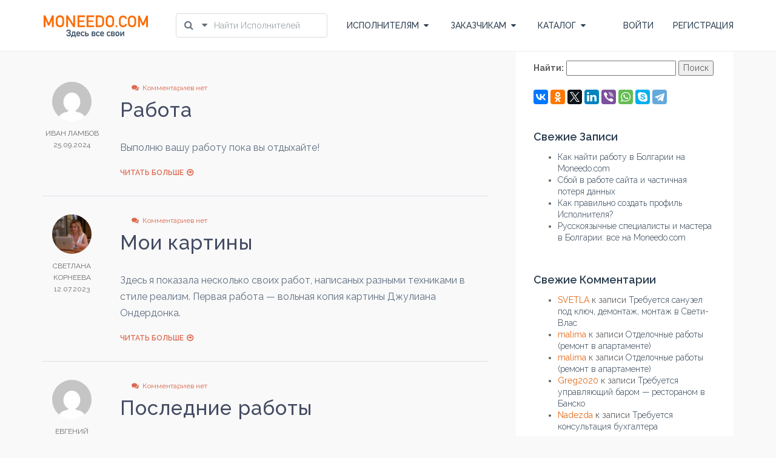

--- FILE ---
content_type: text/html; charset=UTF-8
request_url: https://moneedo.com/portfolios/
body_size: 33370
content:
<!DOCTYPE html>
<!--[if IE 7]>
<html class="ie ie7" lang="ru-RU">
<![endif]-->
<!--[if IE 8]>
<html class="ie ie8" lang="ru-RU">
<![endif]-->
<!--[if !(IE 7) | !(IE 8) ]><!-->
<html lang="ru-RU">
<!--<![endif]-->
<head>
	    <meta charset="UTF-8">
    <meta name="viewport" content="width=device-width, initial-scale=1 ,user-scalable=no">
    <title>Архив Портфолио - Moneedo.com</title>
    <link rel="profile" href="https://gmpg.org/xfn/11">
    <link rel="pingback" href="https://moneedo.com/xmlrpc.php">
	<link href="https://moneedo.com/wp-content/themes/freelanceengine/img/favicon.png" rel="shortcut icon" type="image/x-icon">	
	<!-- This site is optimized with the Yoast SEO plugin v17.4 - https://yoast.com/wordpress/plugins/seo/ -->
	<meta name="robots" content="index, follow, max-snippet:-1, max-image-preview:large, max-video-preview:-1" />
	<link rel="canonical" href="https://moneedo.com/portfolios/" />
	<link rel="next" href="https://moneedo.com/portfolios/page/2/" />
	<meta property="og:locale" content="ru_RU" />
	<meta property="og:type" content="website" />
	<meta property="og:title" content="Архив Портфолио - Moneedo.com" />
	<meta property="og:url" content="https://moneedo.com/portfolios/" />
	<meta property="og:site_name" content="Moneedo.com" />
	<meta name="twitter:card" content="summary_large_image" />
	<script type="application/ld+json" class="yoast-schema-graph">{"@context":"https://schema.org","@graph":[{"@type":"WebSite","@id":"https://moneedo.com/#website","url":"https://moneedo.com/","name":"Moneedo.com","description":"\u041f\u043e\u0438\u0441\u043a \u0440\u0443\u0441\u0441\u043a\u043e\u044f\u0437\u044b\u0447\u043d\u044b\u0445 \u0437\u0430\u043a\u0430\u0437\u0447\u0438\u043a\u043e\u0432 \u0438 \u043c\u0430\u0441\u0442\u0435\u0440\u043e\u0432 \u0432 \u0411\u043e\u043b\u0433\u0430\u0440\u0438\u0438","potentialAction":[{"@type":"SearchAction","target":{"@type":"EntryPoint","urlTemplate":"https://moneedo.com/?s={search_term_string}"},"query-input":"required name=search_term_string"}],"inLanguage":"ru-RU"},{"@type":"CollectionPage","@id":"https://moneedo.com/portfolios/#webpage","url":"https://moneedo.com/portfolios/","name":"\u0410\u0440\u0445\u0438\u0432 \u041f\u043e\u0440\u0442\u0444\u043e\u043b\u0438\u043e - Moneedo.com","isPartOf":{"@id":"https://moneedo.com/#website"},"breadcrumb":{"@id":"https://moneedo.com/portfolios/#breadcrumb"},"inLanguage":"ru-RU","potentialAction":[{"@type":"ReadAction","target":["https://moneedo.com/portfolios/"]}]},{"@type":"BreadcrumbList","@id":"https://moneedo.com/portfolios/#breadcrumb","itemListElement":[{"@type":"ListItem","position":1,"name":"\u0413\u043b\u0430\u0432\u043d\u0430\u044f \u0441\u0442\u0440\u0430\u043d\u0438\u0446\u0430","item":"https://moneedo.com/"},{"@type":"ListItem","position":2,"name":"\u041f\u043e\u0440\u0442\u0444\u043e\u043b\u0438\u043e"}]}]}</script>
	<!-- / Yoast SEO plugin. -->


<link rel='dns-prefetch' href='//www.google.com' />
<link rel='dns-prefetch' href='//cdn.jsdelivr.net' />
<link rel='dns-prefetch' href='//s.w.org' />
<link rel="alternate" type="application/rss+xml" title="Moneedo.com &raquo; Лента" href="https://moneedo.com/feed/" />
<link rel="alternate" type="application/rss+xml" title="Moneedo.com &raquo; Лента комментариев" href="https://moneedo.com/comments/feed/" />
<link rel="alternate" type="application/rss+xml" title="Moneedo.com &raquo; Лента записей типа &laquo;Портфолио&raquo;" href="https://moneedo.com/portfolios/feed/" />
		<script type="text/javascript">
			window._wpemojiSettings = {"baseUrl":"https:\/\/s.w.org\/images\/core\/emoji\/13.0.1\/72x72\/","ext":".png","svgUrl":"https:\/\/s.w.org\/images\/core\/emoji\/13.0.1\/svg\/","svgExt":".svg","source":{"concatemoji":"https:\/\/moneedo.com\/wp-includes\/js\/wp-emoji-release.min.js?ver=5.6.16"}};
			!function(e,a,t){var n,r,o,i=a.createElement("canvas"),p=i.getContext&&i.getContext("2d");function s(e,t){var a=String.fromCharCode;p.clearRect(0,0,i.width,i.height),p.fillText(a.apply(this,e),0,0);e=i.toDataURL();return p.clearRect(0,0,i.width,i.height),p.fillText(a.apply(this,t),0,0),e===i.toDataURL()}function c(e){var t=a.createElement("script");t.src=e,t.defer=t.type="text/javascript",a.getElementsByTagName("head")[0].appendChild(t)}for(o=Array("flag","emoji"),t.supports={everything:!0,everythingExceptFlag:!0},r=0;r<o.length;r++)t.supports[o[r]]=function(e){if(!p||!p.fillText)return!1;switch(p.textBaseline="top",p.font="600 32px Arial",e){case"flag":return s([127987,65039,8205,9895,65039],[127987,65039,8203,9895,65039])?!1:!s([55356,56826,55356,56819],[55356,56826,8203,55356,56819])&&!s([55356,57332,56128,56423,56128,56418,56128,56421,56128,56430,56128,56423,56128,56447],[55356,57332,8203,56128,56423,8203,56128,56418,8203,56128,56421,8203,56128,56430,8203,56128,56423,8203,56128,56447]);case"emoji":return!s([55357,56424,8205,55356,57212],[55357,56424,8203,55356,57212])}return!1}(o[r]),t.supports.everything=t.supports.everything&&t.supports[o[r]],"flag"!==o[r]&&(t.supports.everythingExceptFlag=t.supports.everythingExceptFlag&&t.supports[o[r]]);t.supports.everythingExceptFlag=t.supports.everythingExceptFlag&&!t.supports.flag,t.DOMReady=!1,t.readyCallback=function(){t.DOMReady=!0},t.supports.everything||(n=function(){t.readyCallback()},a.addEventListener?(a.addEventListener("DOMContentLoaded",n,!1),e.addEventListener("load",n,!1)):(e.attachEvent("onload",n),a.attachEvent("onreadystatechange",function(){"complete"===a.readyState&&t.readyCallback()})),(n=t.source||{}).concatemoji?c(n.concatemoji):n.wpemoji&&n.twemoji&&(c(n.twemoji),c(n.wpemoji)))}(window,document,window._wpemojiSettings);
		</script>
		<style type="text/css">
img.wp-smiley,
img.emoji {
	display: inline !important;
	border: none !important;
	box-shadow: none !important;
	height: 1em !important;
	width: 1em !important;
	margin: 0 .07em !important;
	vertical-align: -0.1em !important;
	background: none !important;
	padding: 0 !important;
}
</style>
	<link rel='stylesheet' id='bootstrap-css'  href='https://moneedo.com/wp-content/themes/freelanceengine/includes/aecore/assets/css/bootstrap.min.css?ver=3.0' type='text/css' media='all' />
<link rel='stylesheet' id='wp-block-library-css'  href='https://moneedo.com/wp-includes/css/dist/block-library/style.min.css?ver=5.6.16' type='text/css' media='all' />
<link rel='stylesheet' id='ae_plugin_css-css'  href='https://moneedo.com/wp-content/plugins/fre_private_messsage/assets/plugincss.css?ver=1.0' type='text/css' media='all' />
<link rel='stylesheet' id='mCustomScrollbar_css-css'  href='https://moneedo.com/wp-content/plugins/fre_private_messsage/assets/jquery.mCustomScrollbar.css?ver=1.0' type='text/css' media='all' />
<link rel='stylesheet' id='font-icon-css'  href='https://moneedo.com/wp-content/themes/freelanceengine/assets/css/font-awesome.min.css?ver=1.8.7' type='text/css' media='all' />
<link rel='stylesheet' id='cropper-css-css'  href='https://moneedo.com/wp-content/themes/freelanceengine/assets/css/cropper.min.css?ver=1.8.7' type='text/css' media='all' />
<link rel='stylesheet' id='datepicker-css-css'  href='https://moneedo.com/wp-content/themes/freelanceengine/assets/css/bootstrap-datetimepicker.min.css?ver=5.6.16' type='text/css' media='all' />
<link rel='stylesheet' id='scroll-bar-css'  href='https://moneedo.com/wp-content/themes/freelanceengine/assets/css/jquery.mCustomScrollbar.css?ver=5.6.16' type='text/css' media='all' />
<link rel='stylesheet' id='main-style-css'  href='https://moneedo.com/wp-content/themes/freelanceengine/assets/css/styles.css?ver=5.6.16' type='text/css' media='all' />
<link rel='stylesheet' id='custom-css'  href='https://moneedo.com/wp-content/themes/freelanceengine/css/custom.css?ver=5.6.16' type='text/css' media='all' />
<link rel='stylesheet' id='freelanceengine-style-css'  href='https://moneedo.com/wp-content/themes/freelanceengine-child/style.css?ver=5.6.16' type='text/css' media='all' />
<script type="text/javascript">
            window._nslDOMReady = function (callback) {
                if ( document.readyState === "complete" || document.readyState === "interactive" ) {
                    callback();
                } else {
                    document.addEventListener( "DOMContentLoaded", callback );
                }
            };
            </script><script type='text/javascript' src='https://moneedo.com/wp-includes/js/jquery/jquery.min.js?ver=3.5.1' id='jquery-core-js'></script>
<script type='text/javascript' src='https://moneedo.com/wp-includes/js/jquery/jquery-migrate.min.js?ver=3.3.2' id='jquery-migrate-js'></script>
<script type='text/javascript' src='https://moneedo.com/wp-includes/js/plupload/moxie.min.js?ver=1.3.5' id='moxiejs-js'></script>
<script type='text/javascript' src='https://moneedo.com/wp-content/themes/freelanceengine/assets/js/modernizr.custom.js?ver=1.8.7' id='modernizr-js'></script>
<script type='text/javascript' async src='https://cdn.jsdelivr.net/npm/yandex-share2/share.js' id='yshare-share-js'></script>
<!--[if lt IE 9]>
                <script src="https://moneedo.com/wp-content/themes/freelanceengine/includes/aecore/assets/js/html5.js"></script>
            <![endif]--><link rel="https://api.w.org/" href="https://moneedo.com/wp-json/" /><link rel="EditURI" type="application/rsd+xml" title="RSD" href="https://moneedo.com/xmlrpc.php?rsd" />
<link rel="wlwmanifest" type="application/wlwmanifest+xml" href="https://moneedo.com/wp-includes/wlwmanifest.xml" /> 
<meta name="generator" content="WordPress 5.6.16" />
<style>
.ya-share2__link{border: none!important;box-shadow:none!important;}
.ya-share2__container {display: inline-block;}
.ya-share2__list{padding: 0!important;margin: 0!important;}
.ya-share2__item {padding: 0!important;background:none!important;}
.ya-share2__container_size_m .ya-share2__item {margin: 0px 4px 4px 0!important;}
</style>
      <!--Customizer CSS-->
      <style type="text/css" id="header_output">
                        #main_header { background-color:#ffffff ; }                        footer { background-color:#ffffff ; }             .copyright-wrapper  { background-color:#2c3e50 ; }            footer a, footer, footer h2, footer *, footer .widget ul li a { color:#515151 ; }
            body .secondary-color, .secondary-color, .secondary-color:hover,body .fre-tabs>li.active a, body .profile-secure-code-wrap>p a,
            body .fre-view-as-others, body .fre-view-as-others:hover,
            #user_avatar_browse_button,
            .fre-project-upload-file:hover,body .project-detail-attach>li a,
            body .freelance-portfolio-loadmore a, body .fre-skin-color, body .transaction-filter-clear,
            .credit-transaction-wrap .table-col-action a, .credit-transaction-wrap .table-col-action a:focus, .credit-transaction-wrap .table-col-action a:hover,
            body .fre-account-wrap>.dropdown-menu>li a.view-more-notify,
            body .fre-paginations .paginations .page-numbers.current,
            body .fre-notification-list>li .fre-notify-archive>span,
            body .fre-upload-file,.modal .fre-upload-file,
            body .freelance-certificate-action a,
            body .freelance-education-action a{
                color:  #dd600d;
            }

            body .primary-color,
            .fre-btn-o.primary-color:hover,
            .primary-color-hover:hover,
            .primary-bg-color:hover,
            .fre-service-pricing:hover .primary-color-hover,
            .fre-service-pricing:hover .service-price h2, .fre-service-pricing:hover .service-price p,
            body .fre-btn-o,
            body .fre-normal-btn-o, .fre-normal-btn:hover,
            body .fre-payment-list>li>.btn:hover{
               color: #f28415;
            }
            .fre-btn-disable:active,
            .fre-btn-disable:focus,
            .fre-btn-disable:hover, .fre-btn:active, .fre-btn:focus, .fre-btn:hover,
            .fre-payment-list>li>.btn:active, .fre-payment-list>li>.btn:focus, .fre-payment-list>li>.btn:hover {
                background: #FFFFFF;
               color: #f28415 !important;
            }

            body .fre-normal-btn, .primary-bg-color, .fre-small-btn, .fre-submit-btn,
            body .fre-payment-list>li>.btn,
            body .fre-btn, body.fre-btn-disable, body .fre-payment-list>li>.btn {
                background-color: #f28415;
                border-color: #f28415;
            }
            .btn-apply-project, body .fre-btn-o:hover,
            body .fre-radio span:after,body .radio-inline span:after
            {
                background-color: #f28415;
            }

            body .primary-color, body .fre-btn-o,
            .fre-radio input[type=radio]:checked+span:before, .radio-inline input[type=radio]:checked+span:before
            {
                border-color: #f28415;
            }
            body .fre-project-upload-file.primary-color{
              border-color:#dbdbdb;
            }

            .fre-btn-o.primary-color:hover{
                color: #fff;
                background-color: #f28415;
            }
            .fre-tabs>li.active a:after{
                background: #dd600d;
            }
            .primary-color-hover:hover, body .fre-normal-btn-o{
                border-color: #f28415;
            }

            .fre-service-pricing:hover .primary-color-hover{
              border-color: #f28415;

          }
            .fre-service-pricing:hover .primary-color-hover:hover,body .fre-normal-btn-o:hover{
              background-color: #f28415;
            }
            .fre-service-pricing:hover:after{
              background-color: #f28415;
            }

      </style>
      <!--/Customizer CSS-->
      <style type="text/css">.recentcomments a{display:inline !important;padding:0 !important;margin:0 !important;}</style><link rel="icon" href="https://moneedo.com/wp-content/uploads/2019/08/cropped-favico-32x32.png" sizes="32x32" />
<link rel="icon" href="https://moneedo.com/wp-content/uploads/2019/08/cropped-favico-192x192.png" sizes="192x192" />
<link rel="apple-touch-icon" href="https://moneedo.com/wp-content/uploads/2019/08/cropped-favico-180x180.png" />
<meta name="msapplication-TileImage" content="https://moneedo.com/wp-content/uploads/2019/08/cropped-favico-270x270.png" />
<style type="text/css">div.nsl-container[data-align="left"] {
    text-align: left;
}

div.nsl-container[data-align="center"] {
    text-align: center;
}

div.nsl-container[data-align="right"] {
    text-align: right;
}


div.nsl-container .nsl-container-buttons a {
    text-decoration: none !important;
    box-shadow: none !important;
    border: 0;
}

div.nsl-container .nsl-container-buttons {
    display: flex;
    padding: 5px 0;
}

div.nsl-container.nsl-container-block .nsl-container-buttons {
    display: inline-grid;
    grid-template-columns: minmax(145px, auto);
}

div.nsl-container-block-fullwidth .nsl-container-buttons {
    flex-flow: column;
    align-items: center;
}

div.nsl-container-block-fullwidth .nsl-container-buttons a,
div.nsl-container-block .nsl-container-buttons a {
    flex: 1 1 auto;
    display: block;
    margin: 5px 0;
    width: 100%;
}

div.nsl-container-inline {
    margin: -5px;
    text-align: left;
}

div.nsl-container-inline .nsl-container-buttons {
    justify-content: center;
    flex-wrap: wrap;
}

div.nsl-container-inline .nsl-container-buttons a {
    margin: 5px;
    display: inline-block;
}

div.nsl-container-grid .nsl-container-buttons {
    flex-flow: row;
    align-items: center;
    flex-wrap: wrap;
}

div.nsl-container-grid .nsl-container-buttons a {
    flex: 1 1 auto;
    display: block;
    margin: 5px;
    max-width: 280px;
    width: 100%;
}

@media only screen and (min-width: 650px) {
    div.nsl-container-grid .nsl-container-buttons a {
        width: auto;
    }
}

div.nsl-container .nsl-button {
    cursor: pointer;
    vertical-align: top;
    border-radius: 4px;
}

div.nsl-container .nsl-button-default {
    color: #fff;
    display: flex;
}

div.nsl-container .nsl-button-icon {
    display: inline-block;
}

div.nsl-container .nsl-button-svg-container {
    flex: 0 0 auto;
    padding: 8px;
    display: flex;
    align-items: center;
}

div.nsl-container svg {
    height: 24px;
    width: 24px;
    vertical-align: top;
}

div.nsl-container .nsl-button-default div.nsl-button-label-container {
    margin: 0 24px 0 12px;
    padding: 10px 0;
    font-family: Helvetica, Arial, sans-serif;
    font-size: 16px;
    line-height: 20px;
    letter-spacing: .25px;
    overflow: hidden;
    text-align: center;
    text-overflow: clip;
    white-space: nowrap;
    flex: 1 1 auto;
    -webkit-font-smoothing: antialiased;
    -moz-osx-font-smoothing: grayscale;
    text-transform: none;
    display: inline-block;
}

div.nsl-container .nsl-button-google[data-skin="dark"] .nsl-button-svg-container {
    margin: 1px;
    padding: 7px;
    border-radius: 3px;
    background: #fff;
}

div.nsl-container .nsl-button-google[data-skin="light"] {
    border-radius: 1px;
    box-shadow: 0 1px 5px 0 rgba(0, 0, 0, .25);
    color: RGBA(0, 0, 0, 0.54);
}

div.nsl-container .nsl-button-apple .nsl-button-svg-container {
    padding: 0 6px;
}

div.nsl-container .nsl-button-apple .nsl-button-svg-container svg {
    height: 40px;
    width: auto;
}

div.nsl-container .nsl-button-apple[data-skin="light"] {
    color: #000;
    box-shadow: 0 0 0 1px #000;
}

div.nsl-container .nsl-button-facebook[data-skin="white"] {
    color: #000;
    box-shadow: inset 0 0 0 1px #000;
}

div.nsl-container .nsl-button-facebook[data-skin="light"] {
    color: #1877F2;
    box-shadow: inset 0 0 0 1px #1877F2;
}

div.nsl-container .nsl-button-apple div.nsl-button-label-container {
    font-size: 17px;
    font-family: -apple-system, BlinkMacSystemFont, "Segoe UI", Roboto, Helvetica, Arial, sans-serif, "Apple Color Emoji", "Segoe UI Emoji", "Segoe UI Symbol";
}

.nsl-clear {
    clear: both;
}

.nsl-container {
    clear: both;
}

/*Button align start*/

div.nsl-container-inline[data-align="left"] .nsl-container-buttons {
    justify-content: flex-start;
}

div.nsl-container-inline[data-align="center"] .nsl-container-buttons {
    justify-content: center;
}

div.nsl-container-inline[data-align="right"] .nsl-container-buttons {
    justify-content: flex-end;
}


div.nsl-container-grid[data-align="left"] .nsl-container-buttons {
    justify-content: flex-start;
}

div.nsl-container-grid[data-align="center"] .nsl-container-buttons {
    justify-content: center;
}

div.nsl-container-grid[data-align="right"] .nsl-container-buttons {
    justify-content: flex-end;
}

div.nsl-container-grid[data-align="space-around"] .nsl-container-buttons {
    justify-content: space-around;
}

div.nsl-container-grid[data-align="space-between"] .nsl-container-buttons {
    justify-content: space-between;
}

/* Button align end*/

/* Redirect */

#nsl-redirect-overlay {
    display: flex;
    flex-direction: column;
    justify-content: center;
    align-items: center;
    position: fixed;
    z-index: 1000000;
    left: 0;
    top: 0;
    width: 100%;
    height: 100%;
    backdrop-filter: blur(1px);
    background-color: RGBA(0, 0, 0, .32);;
}

#nsl-redirect-overlay-container{
    display: flex;
    flex-direction: column;
    justify-content: center;
    align-items: center;
    background-color: white;
    padding: 30px;
    border-radius: 10px;
}

#nsl-redirect-overlay-spinner {
    content: '';
    display: block;
    margin: 20px 0;
    border: 9px solid RGBA(0, 0, 0, .6);
    border-top: 9px solid #fff;
    border-radius: 50%;
    box-shadow: inset 0 0 0 1px RGBA(0, 0, 0, .6), 0 0 0 1px RGBA(0, 0, 0, .6);
    width: 40px;
    height: 40px;
    animation: nsl-loader-spin 2s linear infinite;
}

@keyframes nsl-loader-spin {
    0% {
        transform: rotate(0deg)
    }
    to {
        transform: rotate(360deg)
    }
}

#nsl-redirect-overlay-title{
    font-family: -apple-system, BlinkMacSystemFont, "Segoe UI", Roboto, Oxygen-Sans, Ubuntu, Cantarell, "Helvetica Neue", sans-serif;
    font-size: 18px;
    font-weight: bold;
    color: #3C434A;
}

#nsl-redirect-overlay-text {
    font-family: -apple-system, BlinkMacSystemFont, "Segoe UI", Roboto, Oxygen-Sans, Ubuntu, Cantarell, "Helvetica Neue", sans-serif;
    text-align: center;
    font-size: 14px;
    color: #3C434A;
}

/* Redirect END*/</style></head>

<body data-rsssl=1 class="archive post-type-archive post-type-archive-portfolio two-column right-sidebar">
<!-- <div class="fre-wrapper"> -->
<header class="fre-header-wrapper">
    <div class="fre-header-wrap" id="main_header">
        <div class="container">
            <div class="fre-site-logo">
                <a href="https://moneedo.com">
					<img alt="Moneedo.com" src="https://moneedo.com/wp-content/uploads/2019/08/logotest-4_30.png" />                </a>
                <div class="fre-hamburger">
					                    <span class="hamburger-menu">
                            <div class="hamburger hamburger--elastic" tabindex="0" aria-label="Menu" role="button"
                                 aria-controls="navigation">
                                <div class="hamburger-box">
                                    <div class="hamburger-inner"></div>
                                </div>
                            </div>
                        </span>
                </div>
            </div>
			            <div class="fre-search-wrap">
				
                <form class="fre-form-search" action="https://moneedo.com/profiles/" method="post">
                    <div class="fre-search dropdown">
                            <span class="fre-search-dropdown-btn dropdown-toggle" data-toggle="dropdown">
                                <i class="fa fa-search" aria-hidden="true"></i>
                                <i class="fa fa-caret-down" aria-hidden="true"></i>
                            </span>
                        <input class="fre-search-field" name="keyword"
                               value="" type="text"
                               placeholder="Найти Исполнителей">
                        <ul class="dropdown-menu fre-search-dropdown">
                            <li><a class="active" data-type="profile"
                                   data-action="https://moneedo.com/profiles/">Найти Исполнителей</a>
                            </li>
                            <li><a class="" data-type="project"
                                   data-action="https://moneedo.com/projects/">Найти Заказы</a>
                            </li>
                        </ul>
                    </div>
                </form>
            </div>
			            <div class="fre-menu-top">
                <ul class="fre-menu-main">
                    <!-- Menu freelancer -->
					                        <li class="fre-menu-freelancer dropdown">
                            <a>ИСПОЛНИТЕЛЯМ<i class="fa fa-caret-down"
                                                                          aria-hidden="true"></i></a>
                            <ul class="dropdown-menu">
                                <li>
                                    <a href="https://moneedo.com/projects/">Найти Заказы</a>
                                </li>
								                                    <li>
                                        <a href="https://moneedo.com/register/?role=freelancer">Создать Аккаунт</a>
                                    </li>
								                            </ul>
                        </li>
                        <li class="fre-menu-employer dropdown">
                            <a>ЗАКАЗЧИКАМ<i class="fa fa-caret-down" aria-hidden="true"></i></a>
                            <ul class="dropdown-menu">
                                <li>
                                    <a href="https://moneedo.com/login/?ae_redirect_url=https%3A%2F%2Fmoneedo.com%2Fsubmit-project%2F">Разместить Заказ</a>
                                </li>
                                <li>
                                    <a href="https://moneedo.com/profiles/">Найти Исполнителей</a>
                                </li>
                            </ul>
                        </li>
					                    <!-- Main Menu -->
					                        <li class="fre-menu-page dropdown">
                            <a>КАТАЛОГ<i class="fa fa-caret-down" aria-hidden="true"></i></a>
							<ul id="menu-menu" class="dropdown-menu"><li id="menu-item-599" class="menu-item menu-item-type-custom menu-item-object-custom menu-item-599"><a href="/projects/">ВСЕ ЗАКАЗЫ</a></li>
<li id="menu-item-608" class="menu-item menu-item-type-custom menu-item-object-custom menu-item-608"><a href="/profiles/">ИСПОЛНИТЕЛИ</a></li>
</ul>                        </li>
					                    <!-- Main Menu -->
                </ul>
            </div>
			                <div class="fre-account-wrap">
                    <div class="fre-login-wrap">
                        <ul class="fre-login">
                            <li>
                                <a href="https://moneedo.com/login/">ВОЙТИ</a>
                            </li>
							                                <li>
                                    <a href="https://moneedo.com/register/">РЕГИСТРАЦИЯ</a>
                                </li>
							                        </ul>
                    </div>
                </div>
			        </div>
    </div>
</header>
<!-- MENU DOOR / END -->

<div class="container">
	<!-- block control  -->
	<div class="row block-posts" id="post-control">
		<div class="col-md-8 col-sm-12 col-xs-12 posts-container" id="posts_control">
		<!-- blog list -->
<div class="post-list" id="post-list">
	<div class="blog-wrapper post-item">
    <div class="row">
        <div class="col-md-2 col-xs-3">
            <div class="author-wrapper">
                <span class="avatar-author">
                    <img alt='' src='https://secure.gravatar.com/avatar/7771e91376e69bc796d9b03a795b09b5?s=65&amp;d=mm&amp;r=G' class='avatar avatar-65 photo avatar-default' height='65' width='65' />                </span>
                <span class="date">
                    Иван Ламбов<br>
                    25.09.2024                </span>
            </div>
        </div>
        <div class="col-md-10 col-xs-9">
            <div class="blog-content">
                <span class="tag">
                                    </span>
                <span class="cmt">
                    <i class="fa fa-comments"></i>
                    Комментариев нет                </span>
                <h2 class="title-blog"><a href="https://moneedo.com/portfolio/rabota/">Работа</a></h2>
                <p>Выполню вашу работу пока вы отдыхайте!</p>
                <a href="https://moneedo.com/portfolio/rabota/" class="read-more">
                    ЧИТАТЬ БОЛЬШЕ<i class="fa fa-arrow-circle-o-right"></i>
                </a>
                            </div>
        </div>
    </div>
</div><div class="blog-wrapper post-item">
    <div class="row">
        <div class="col-md-2 col-xs-3">
            <div class="author-wrapper">
                <span class="avatar-author">
                    <img alt='' src='https://moneedo.com/wp-content/uploads/2023/07/cropped-img_6126-150x150.jpeg' class='avatar avatar-65 photo avatar-default' height='65' width='65' />                </span>
                <span class="date">
                    Светлана Корнеева<br>
                    12.07.2023                </span>
            </div>
        </div>
        <div class="col-md-10 col-xs-9">
            <div class="blog-content">
                <span class="tag">
                                    </span>
                <span class="cmt">
                    <i class="fa fa-comments"></i>
                    Комментариев нет                </span>
                <h2 class="title-blog"><a href="https://moneedo.com/portfolio/moi-kartiny/">Мои картины</a></h2>
                <p>Здесь я показала несколько своих работ, написаных разными техниками в стиле реализм. Первая работа &#8212; вольная копия картины Джулиана Ондердонка.</p>
                <a href="https://moneedo.com/portfolio/moi-kartiny/" class="read-more">
                    ЧИТАТЬ БОЛЬШЕ<i class="fa fa-arrow-circle-o-right"></i>
                </a>
                            </div>
        </div>
    </div>
</div><div class="blog-wrapper post-item">
    <div class="row">
        <div class="col-md-2 col-xs-3">
            <div class="author-wrapper">
                <span class="avatar-author">
                    <img alt='' src='https://secure.gravatar.com/avatar/99540ba02c23e50b645ca9d0acf34b1d?s=65&amp;d=mm&amp;r=G' class='avatar avatar-65 photo avatar-default' height='65' width='65' />                </span>
                <span class="date">
                    Евгений Мирошниченко<br>
                    29.09.2022                </span>
            </div>
        </div>
        <div class="col-md-10 col-xs-9">
            <div class="blog-content">
                <span class="tag">
                                    </span>
                <span class="cmt">
                    <i class="fa fa-comments"></i>
                    Комментариев нет                </span>
                <h2 class="title-blog"><a href="https://moneedo.com/portfolio/poslednie-raboty/">Последние работы</a></h2>
                <p>Последние мои работы в Донецке.много фотографий работ есть на жёстком диске,но нет компьютера пока.</p>
                <a href="https://moneedo.com/portfolio/poslednie-raboty/" class="read-more">
                    ЧИТАТЬ БОЛЬШЕ<i class="fa fa-arrow-circle-o-right"></i>
                </a>
                            </div>
        </div>
    </div>
</div><div class="blog-wrapper post-item">
    <div class="row">
        <div class="col-md-2 col-xs-3">
            <div class="author-wrapper">
                <span class="avatar-author">
                    <img alt='' src='https://secure.gravatar.com/avatar/b71053262ba16c1e56ad905f784fea31?s=65&amp;d=mm&amp;r=G' class='avatar avatar-65 photo avatar-default' height='65' width='65' />                </span>
                <span class="date">
                    Юрий Антонов<br>
                    30.03.2022                </span>
            </div>
        </div>
        <div class="col-md-10 col-xs-9">
            <div class="blog-content">
                <span class="tag">
                                    </span>
                <span class="cmt">
                    <i class="fa fa-comments"></i>
                    Комментариев нет                </span>
                <h2 class="title-blog"><a href="https://moneedo.com/portfolio/individualnye-transfery/">Индивидуальные трансферы</a></h2>
                <p>Индивидуальные трансферы из/в аэропорты Бургаса, Варны, Стамбула и Бухареста. Автомобиль Honda CR-V (внедорожник), просторный салон, большой багажник, кондиционер.</p>
                <a href="https://moneedo.com/portfolio/individualnye-transfery/" class="read-more">
                    ЧИТАТЬ БОЛЬШЕ<i class="fa fa-arrow-circle-o-right"></i>
                </a>
                            </div>
        </div>
    </div>
</div><div class="blog-wrapper post-item">
    <div class="row">
        <div class="col-md-2 col-xs-3">
            <div class="author-wrapper">
                <span class="avatar-author">
                    <img alt='' src='https://secure.gravatar.com/avatar/04e662b1894341811d86828578903447?s=65&amp;d=mm&amp;r=G' class='avatar avatar-65 photo avatar-default' height='65' width='65' />                </span>
                <span class="date">
                    Ирина Баляба<br>
                    23.03.2022                </span>
            </div>
        </div>
        <div class="col-md-10 col-xs-9">
            <div class="blog-content">
                <span class="tag">
                                    </span>
                <span class="cmt">
                    <i class="fa fa-comments"></i>
                    Комментариев нет                </span>
                <h2 class="title-blog"><a href="https://moneedo.com/portfolio/moi-raboty-4/">Мои работы</a></h2>
                <p>Фото работ</p>
                <a href="https://moneedo.com/portfolio/moi-raboty-4/" class="read-more">
                    ЧИТАТЬ БОЛЬШЕ<i class="fa fa-arrow-circle-o-right"></i>
                </a>
                            </div>
        </div>
    </div>
</div><div class="blog-wrapper post-item">
    <div class="row">
        <div class="col-md-2 col-xs-3">
            <div class="author-wrapper">
                <span class="avatar-author">
                    <img alt='' src='https://secure.gravatar.com/avatar/633ce2c3ff069443f94a3e70f55ce6aa?s=65&amp;d=mm&amp;r=G' class='avatar avatar-65 photo avatar-default' height='65' width='65' />                </span>
                <span class="date">
                    Василий Шуляк<br>
                    24.02.2022                </span>
            </div>
        </div>
        <div class="col-md-10 col-xs-9">
            <div class="blog-content">
                <span class="tag">
                                    </span>
                <span class="cmt">
                    <i class="fa fa-comments"></i>
                    Комментариев нет                </span>
                <h2 class="title-blog"><a href="https://moneedo.com/portfolio/pechnik-3/">Печник</a></h2>
                <p>Все виды печных работ: Кирпичные печи и камины (и железо), старинные лежанки, уличные мангалы. Кирпичные печи с водяным контуром., консультации на объекте, Кладу, перекладываю, печи,барбекю и камины любой сложности,ЗВОНИТЕ И ОТВЕЧУ НА ВСЕ ВОПРОСЫ, (НЕ ПЬЮ НЕ КУРЮ , есть диплом печника)</p>
                <a href="https://moneedo.com/portfolio/pechnik-3/" class="read-more">
                    ЧИТАТЬ БОЛЬШЕ<i class="fa fa-arrow-circle-o-right"></i>
                </a>
                            </div>
        </div>
    </div>
</div><div class="blog-wrapper post-item">
    <div class="row">
        <div class="col-md-2 col-xs-3">
            <div class="author-wrapper">
                <span class="avatar-author">
                    <img alt='' src='https://secure.gravatar.com/avatar/633ce2c3ff069443f94a3e70f55ce6aa?s=65&amp;d=mm&amp;r=G' class='avatar avatar-65 photo avatar-default' height='65' width='65' />                </span>
                <span class="date">
                    Василий Шуляк<br>
                                    </span>
            </div>
        </div>
        <div class="col-md-10 col-xs-9">
            <div class="blog-content">
                <span class="tag">
                                    </span>
                <span class="cmt">
                    <i class="fa fa-comments"></i>
                    Комментариев нет                </span>
                <h2 class="title-blog"><a href="https://moneedo.com/portfolio/pechnik-2/">Печник</a></h2>
                <p>Все виды печных работ: Кирпичные печи и камины (и железо), старинные лежанки, уличные мангалы. Кирпичные печи с водяным контуром., консультации на объекте, Кладу, перекладываю, печи,барбекю и камины любой сложности,ЗВОНИТЕ И ОТВЕЧУ НА ВСЕ ВОПРОСЫ, (НЕ ПЬЮ НЕ КУРЮ , есть диплом печника)</p>
                <a href="https://moneedo.com/portfolio/pechnik-2/" class="read-more">
                    ЧИТАТЬ БОЛЬШЕ<i class="fa fa-arrow-circle-o-right"></i>
                </a>
                            </div>
        </div>
    </div>
</div><div class="blog-wrapper post-item">
    <div class="row">
        <div class="col-md-2 col-xs-3">
            <div class="author-wrapper">
                <span class="avatar-author">
                    <img alt='' src='https://secure.gravatar.com/avatar/633ce2c3ff069443f94a3e70f55ce6aa?s=65&amp;d=mm&amp;r=G' class='avatar avatar-65 photo avatar-default' height='65' width='65' />                </span>
                <span class="date">
                    Василий Шуляк<br>
                                    </span>
            </div>
        </div>
        <div class="col-md-10 col-xs-9">
            <div class="blog-content">
                <span class="tag">
                                    </span>
                <span class="cmt">
                    <i class="fa fa-comments"></i>
                    Комментариев нет                </span>
                <h2 class="title-blog"><a href="https://moneedo.com/portfolio/pechnik/">Печник</a></h2>
                <p>Все виды печных работ: Кирпичные печи и камины (и железо), старинные лежанки, уличные мангалы. Кирпичные печи с водяным контуром., консультации на объекте, Кладу, перекладываю, печи, барбекю и камины любой сложности, ЗВОНИТЕ И ОТВЕЧУ НА ВСЕ ВОПРОСЫ, (НЕ ПЬЮ НЕ КУРЮ , есть диплом печника)</p>
                <a href="https://moneedo.com/portfolio/pechnik/" class="read-more">
                    ЧИТАТЬ БОЛЬШЕ<i class="fa fa-arrow-circle-o-right"></i>
                </a>
                            </div>
        </div>
    </div>
</div><div class="blog-wrapper post-item">
    <div class="row">
        <div class="col-md-2 col-xs-3">
            <div class="author-wrapper">
                <span class="avatar-author">
                    <img alt='' src='https://secure.gravatar.com/avatar/2cc07e9b5e01ef79179a0dfdccedeb54?s=65&amp;d=mm&amp;r=G' class='avatar avatar-65 photo avatar-default' height='65' width='65' />                </span>
                <span class="date">
                    илья кузнецов<br>
                    25.07.2021                </span>
            </div>
        </div>
        <div class="col-md-10 col-xs-9">
            <div class="blog-content">
                <span class="tag">
                                    </span>
                <span class="cmt">
                    <i class="fa fa-comments"></i>
                    Комментариев нет                </span>
                <h2 class="title-blog"><a href="https://moneedo.com/portfolio/moi-raboty-3/">мои работы</a></h2>
                <p>это малая часть моей работы</p>
                <a href="https://moneedo.com/portfolio/moi-raboty-3/" class="read-more">
                    ЧИТАТЬ БОЛЬШЕ<i class="fa fa-arrow-circle-o-right"></i>
                </a>
                            </div>
        </div>
    </div>
</div><div class="blog-wrapper post-item">
    <div class="row">
        <div class="col-md-2 col-xs-3">
            <div class="author-wrapper">
                <span class="avatar-author">
                    <img alt='' src='https://moneedo.com/wp-content/uploads/2021/06/cropped-e4595c93-6f76-4fab-ad39-150fd15aaafd-150x150.jpeg' class='avatar avatar-65 photo avatar-default' height='65' width='65' />                </span>
                <span class="date">
                    Алексей Томашевский<br>
                    09.06.2021                </span>
            </div>
        </div>
        <div class="col-md-10 col-xs-9">
            <div class="blog-content">
                <span class="tag">
                                    </span>
                <span class="cmt">
                    <i class="fa fa-comments"></i>
                    Комментариев нет                </span>
                <h2 class="title-blog"><a href="https://moneedo.com/portfolio/na-rabote%e2%98%af%ef%b8%8f/">На работе☯️</a></h2>
                <p>☯️</p>
                <a href="https://moneedo.com/portfolio/na-rabote%e2%98%af%ef%b8%8f/" class="read-more">
                    ЧИТАТЬ БОЛЬШЕ<i class="fa fa-arrow-circle-o-right"></i>
                </a>
                            </div>
        </div>
    </div>
</div><div class="blog-wrapper post-item">
    <div class="row">
        <div class="col-md-2 col-xs-3">
            <div class="author-wrapper">
                <span class="avatar-author">
                    <img alt='' src='https://moneedo.com/wp-content/uploads/2021/04/cropped-img_20210424_233902_238-150x150.jpg' class='avatar avatar-65 photo avatar-default' height='65' width='65' />                </span>
                <span class="date">
                    Александр К<br>
                    25.04.2021                </span>
            </div>
        </div>
        <div class="col-md-10 col-xs-9">
            <div class="blog-content">
                <span class="tag">
                                    </span>
                <span class="cmt">
                    <i class="fa fa-comments"></i>
                    Комментариев нет                </span>
                <h2 class="title-blog"><a href="https://moneedo.com/portfolio/4-2/">4</a></h2>
                <p>4</p>
                <a href="https://moneedo.com/portfolio/4-2/" class="read-more">
                    ЧИТАТЬ БОЛЬШЕ<i class="fa fa-arrow-circle-o-right"></i>
                </a>
                            </div>
        </div>
    </div>
</div><div class="blog-wrapper post-item">
    <div class="row">
        <div class="col-md-2 col-xs-3">
            <div class="author-wrapper">
                <span class="avatar-author">
                    <img alt='' src='https://moneedo.com/wp-content/uploads/2021/04/cropped-img_20210424_233902_238-150x150.jpg' class='avatar avatar-65 photo avatar-default' height='65' width='65' />                </span>
                <span class="date">
                    Александр К<br>
                                    </span>
            </div>
        </div>
        <div class="col-md-10 col-xs-9">
            <div class="blog-content">
                <span class="tag">
                                    </span>
                <span class="cmt">
                    <i class="fa fa-comments"></i>
                    Комментариев нет                </span>
                <h2 class="title-blog"><a href="https://moneedo.com/portfolio/2-2/">3</a></h2>
                <p>3</p>
                <a href="https://moneedo.com/portfolio/2-2/" class="read-more">
                    ЧИТАТЬ БОЛЬШЕ<i class="fa fa-arrow-circle-o-right"></i>
                </a>
                            </div>
        </div>
    </div>
</div><div class="blog-wrapper post-item">
    <div class="row">
        <div class="col-md-2 col-xs-3">
            <div class="author-wrapper">
                <span class="avatar-author">
                    <img alt='' src='https://moneedo.com/wp-content/uploads/2021/04/cropped-img_20210424_233902_238-150x150.jpg' class='avatar avatar-65 photo avatar-default' height='65' width='65' />                </span>
                <span class="date">
                    Александр К<br>
                    12.03.2021                </span>
            </div>
        </div>
        <div class="col-md-10 col-xs-9">
            <div class="blog-content">
                <span class="tag">
                                    </span>
                <span class="cmt">
                    <i class="fa fa-comments"></i>
                    Комментариев нет                </span>
                <h2 class="title-blog"><a href="https://moneedo.com/portfolio/kuhnya-pod-zakaz/">2</a></h2>
                <p>Мы предоставляем полный комплекс услуг: от разработки проекта с до доставки и сборки.</p>
                <a href="https://moneedo.com/portfolio/kuhnya-pod-zakaz/" class="read-more">
                    ЧИТАТЬ БОЛЬШЕ<i class="fa fa-arrow-circle-o-right"></i>
                </a>
                            </div>
        </div>
    </div>
</div><div class="blog-wrapper post-item">
    <div class="row">
        <div class="col-md-2 col-xs-3">
            <div class="author-wrapper">
                <span class="avatar-author">
                    <img alt='' src='https://secure.gravatar.com/avatar/f452fd7000d1de03bfa00c3bf3b9ba13?s=65&amp;d=mm&amp;r=G' class='avatar avatar-65 photo avatar-default' height='65' width='65' />                </span>
                <span class="date">
                    Plamen Petrov<br>
                    22.10.2020                </span>
            </div>
        </div>
        <div class="col-md-10 col-xs-9">
            <div class="blog-content">
                <span class="tag">
                                    </span>
                <span class="cmt">
                    <i class="fa fa-comments"></i>
                    Комментариев нет                </span>
                <h2 class="title-blog"><a href="https://moneedo.com/portfolio/cv_plamen_petrov/">cv_plamen_petrov</a></h2>
                <p>Филолог</p>
                <a href="https://moneedo.com/portfolio/cv_plamen_petrov/" class="read-more">
                    ЧИТАТЬ БОЛЬШЕ<i class="fa fa-arrow-circle-o-right"></i>
                </a>
                            </div>
        </div>
    </div>
</div><div class="blog-wrapper post-item">
    <div class="row">
        <div class="col-md-2 col-xs-3">
            <div class="author-wrapper">
                <span class="avatar-author">
                    <img alt='' src='https://moneedo.com/wp-content/uploads/2021/04/cropped-img_20210424_233902_238-150x150.jpg' class='avatar avatar-65 photo avatar-default' height='65' width='65' />                </span>
                <span class="date">
                    Александр К<br>
                    25.09.2020                </span>
            </div>
        </div>
        <div class="col-md-10 col-xs-9">
            <div class="blog-content">
                <span class="tag">
                                    </span>
                <span class="cmt">
                    <i class="fa fa-comments"></i>
                    Комментариев нет                </span>
                <h2 class="title-blog"><a href="https://moneedo.com/portfolio/kuhni-pod-zakaz/">1</a></h2>
                <p>Предлагаем кухни по индивидуальному проекту. Неповторимая среди всех, которая выразит ваш изысканный вкус и будет радовать вас и вашу семью долгие годы!</p>
                <a href="https://moneedo.com/portfolio/kuhni-pod-zakaz/" class="read-more">
                    ЧИТАТЬ БОЛЬШЕ<i class="fa fa-arrow-circle-o-right"></i>
                </a>
                            </div>
        </div>
    </div>
</div><script type="data/json" class="postdata" >[{"post_parent":0,"post_title":"\u0420\u0430\u0431\u043e\u0442\u0430","post_name":"rabota","post_content":"<p>\u0412\u044b\u043f\u043e\u043b\u043d\u044e \u0432\u0430\u0448\u0443 \u0440\u0430\u0431\u043e\u0442\u0443 \u043f\u043e\u043a\u0430 \u0432\u044b \u043e\u0442\u0434\u044b\u0445\u0430\u0439\u0442\u0435!<\/p>\n","post_excerpt":"<p>\u0412\u044b\u043f\u043e\u043b\u043d\u044e \u0432\u0430\u0448\u0443 \u0440\u0430\u0431\u043e\u0442\u0443 \u043f\u043e\u043a\u0430 \u0432\u044b \u043e\u0442\u0434\u044b\u0445\u0430\u0439\u0442\u0435!<\/p>\n","post_author":"902","post_status":"publish","ID":3430,"post_type":"portfolio","comment_count":"","guid":"https:\/\/moneedo.com\/portfolio\/rabota\/","status_text":"\u0410\u041a\u0422\u0418\u0412\u041d\u042b\u0415","post_date":"25.09.2024","category":[],"tax_input":{"category":[]},"address":"","avatar":"<img alt='' src='https:\/\/secure.gravatar.com\/avatar\/7771e91376e69bc796d9b03a795b09b5?s=65&amp;d=mm&amp;r=G' class='avatar avatar-65 photo avatar-default' height='65' width='65' \/>","post_count":"","et_featured":"","et_expired_date":"","id":3430,"permalink":"https:\/\/moneedo.com\/portfolio\/rabota\/","unfiltered_content":"\u0412\u044b\u043f\u043e\u043b\u043d\u044e \u0432\u0430\u0448\u0443 \u0440\u0430\u0431\u043e\u0442\u0443 \u043f\u043e\u043a\u0430 \u0432\u044b \u043e\u0442\u0434\u044b\u0445\u0430\u0439\u0442\u0435!","featured_image":3429,"the_post_thumnail":"https:\/\/moneedo.com\/wp-content\/uploads\/2024\/09\/9703-rotated.jpg","the_post_thumbnail":"https:\/\/moneedo.com\/wp-content\/uploads\/2024\/09\/9703-rotated.jpg","author_name":"\u0418\u0432\u0430\u043d \u041b\u0430\u043c\u0431\u043e\u0432","comment_number":"<a href=\"https:\/\/moneedo.com\/portfolio\/rabota\/#respond\">\u041d\u0435\u0442 \u043a\u043e\u043c\u043c\u0435\u043d\u0442\u0430\u0440\u0438\u0435\u0432<\/a>"},{"post_parent":0,"post_title":"\u041c\u043e\u0438 \u043a\u0430\u0440\u0442\u0438\u043d\u044b","post_name":"moi-kartiny","post_content":"<p>\u0417\u0434\u0435\u0441\u044c \u044f \u043f\u043e\u043a\u0430\u0437\u0430\u043b\u0430 \u043d\u0435\u0441\u043a\u043e\u043b\u044c\u043a\u043e \u0441\u0432\u043e\u0438\u0445 \u0440\u0430\u0431\u043e\u0442, \u043d\u0430\u043f\u0438\u0441\u0430\u043d\u044b\u0445 \u0440\u0430\u0437\u043d\u044b\u043c\u0438 \u0442\u0435\u0445\u043d\u0438\u043a\u0430\u043c\u0438 \u0432 \u0441\u0442\u0438\u043b\u0435 \u0440\u0435\u0430\u043b\u0438\u0437\u043c. \u041f\u0435\u0440\u0432\u0430\u044f \u0440\u0430\u0431\u043e\u0442\u0430 &#8212; \u0432\u043e\u043b\u044c\u043d\u0430\u044f \u043a\u043e\u043f\u0438\u044f \u043a\u0430\u0440\u0442\u0438\u043d\u044b \u0414\u0436\u0443\u043b\u0438\u0430\u043d\u0430 \u041e\u043d\u0434\u0435\u0440\u0434\u043e\u043d\u043a\u0430.<\/p>\n","post_excerpt":"<p>\u0417\u0434\u0435\u0441\u044c \u044f \u043f\u043e\u043a\u0430\u0437\u0430\u043b\u0430 \u043d\u0435\u0441\u043a\u043e\u043b\u044c\u043a\u043e \u0441\u0432\u043e\u0438\u0445 \u0440\u0430\u0431\u043e\u0442, \u043d\u0430\u043f\u0438\u0441\u0430\u043d\u044b\u0445 \u0440\u0430\u0437\u043d\u044b\u043c\u0438 \u0442\u0435\u0445\u043d\u0438\u043a\u0430\u043c\u0438 \u0432 \u0441\u0442\u0438\u043b\u0435 \u0440\u0435\u0430\u043b\u0438\u0437\u043c. \u041f\u0435\u0440\u0432\u0430\u044f \u0440\u0430\u0431\u043e\u0442\u0430 &#8212; \u0432\u043e\u043b\u044c\u043d\u0430\u044f \u043a\u043e\u043f\u0438\u044f \u043a\u0430\u0440\u0442\u0438\u043d\u044b \u0414\u0436\u0443\u043b\u0438\u0430\u043d\u0430 \u041e\u043d\u0434\u0435\u0440\u0434\u043e\u043d\u043a\u0430.<\/p>\n","post_author":"852","post_status":"publish","ID":3189,"post_type":"portfolio","comment_count":"","guid":"https:\/\/moneedo.com\/portfolio\/moi-kartiny\/","status_text":"\u0410\u041a\u0422\u0418\u0412\u041d\u042b\u0415","post_date":"12.07.2023","category":[],"tax_input":{"category":[]},"address":"","avatar":"<img alt='' src='https:\/\/moneedo.com\/wp-content\/uploads\/2023\/07\/cropped-img_6126-150x150.jpeg' class='avatar avatar-65 photo avatar-default' height='65' width='65' \/>","post_count":"","et_featured":"","et_expired_date":"","id":3189,"permalink":"https:\/\/moneedo.com\/portfolio\/moi-kartiny\/","unfiltered_content":"\u0417\u0434\u0435\u0441\u044c \u044f \u043f\u043e\u043a\u0430\u0437\u0430\u043b\u0430 \u043d\u0435\u0441\u043a\u043e\u043b\u044c\u043a\u043e \u0441\u0432\u043e\u0438\u0445 \u0440\u0430\u0431\u043e\u0442, \u043d\u0430\u043f\u0438\u0441\u0430\u043d\u044b\u0445 \u0440\u0430\u0437\u043d\u044b\u043c\u0438 \u0442\u0435\u0445\u043d\u0438\u043a\u0430\u043c\u0438 \u0432 \u0441\u0442\u0438\u043b\u0435 \u0440\u0435\u0430\u043b\u0438\u0437\u043c. \u041f\u0435\u0440\u0432\u0430\u044f \u0440\u0430\u0431\u043e\u0442\u0430 - \u0432\u043e\u043b\u044c\u043d\u0430\u044f \u043a\u043e\u043f\u0438\u044f \u043a\u0430\u0440\u0442\u0438\u043d\u044b \u0414\u0436\u0443\u043b\u0438\u0430\u043d\u0430 \u041e\u043d\u0434\u0435\u0440\u0434\u043e\u043d\u043a\u0430.","featured_image":3181,"the_post_thumnail":"https:\/\/moneedo.com\/wp-content\/uploads\/2023\/07\/img_7330.jpeg","the_post_thumbnail":"https:\/\/moneedo.com\/wp-content\/uploads\/2023\/07\/img_7330.jpeg","author_name":"\u0421\u0432\u0435\u0442\u043b\u0430\u043d\u0430 \u041a\u043e\u0440\u043d\u0435\u0435\u0432\u0430","comment_number":"<a href=\"https:\/\/moneedo.com\/portfolio\/moi-kartiny\/#respond\">\u041d\u0435\u0442 \u043a\u043e\u043c\u043c\u0435\u043d\u0442\u0430\u0440\u0438\u0435\u0432<\/a>"},{"post_parent":0,"post_title":"\u041f\u043e\u0441\u043b\u0435\u0434\u043d\u0438\u0435 \u0440\u0430\u0431\u043e\u0442\u044b","post_name":"poslednie-raboty","post_content":"<p>\u041f\u043e\u0441\u043b\u0435\u0434\u043d\u0438\u0435 \u043c\u043e\u0438 \u0440\u0430\u0431\u043e\u0442\u044b \u0432 \u0414\u043e\u043d\u0435\u0446\u043a\u0435.\u043c\u043d\u043e\u0433\u043e \u0444\u043e\u0442\u043e\u0433\u0440\u0430\u0444\u0438\u0439 \u0440\u0430\u0431\u043e\u0442 \u0435\u0441\u0442\u044c \u043d\u0430 \u0436\u0451\u0441\u0442\u043a\u043e\u043c \u0434\u0438\u0441\u043a\u0435,\u043d\u043e \u043d\u0435\u0442 \u043a\u043e\u043c\u043f\u044c\u044e\u0442\u0435\u0440\u0430 \u043f\u043e\u043a\u0430.<\/p>\n","post_excerpt":"<p>\u041f\u043e\u0441\u043b\u0435\u0434\u043d\u0438\u0435 \u043c\u043e\u0438 \u0440\u0430\u0431\u043e\u0442\u044b \u0432 \u0414\u043e\u043d\u0435\u0446\u043a\u0435.\u043c\u043d\u043e\u0433\u043e \u0444\u043e\u0442\u043e\u0433\u0440\u0430\u0444\u0438\u0439 \u0440\u0430\u0431\u043e\u0442 \u0435\u0441\u0442\u044c \u043d\u0430 \u0436\u0451\u0441\u0442\u043a\u043e\u043c \u0434\u0438\u0441\u043a\u0435,\u043d\u043e \u043d\u0435\u0442 \u043a\u043e\u043c\u043f\u044c\u044e\u0442\u0435\u0440\u0430 \u043f\u043e\u043a\u0430.<\/p>\n","post_author":"791","post_status":"publish","ID":2991,"post_type":"portfolio","comment_count":"","guid":"https:\/\/moneedo.com\/portfolio\/poslednie-raboty\/","status_text":"\u0410\u041a\u0422\u0418\u0412\u041d\u042b\u0415","post_date":"29.09.2022","category":[],"tax_input":{"category":[]},"address":"","avatar":"<img alt='' src='https:\/\/secure.gravatar.com\/avatar\/99540ba02c23e50b645ca9d0acf34b1d?s=65&amp;d=mm&amp;r=G' class='avatar avatar-65 photo avatar-default' height='65' width='65' \/>","post_count":"","et_featured":"","et_expired_date":"","id":2991,"permalink":"https:\/\/moneedo.com\/portfolio\/poslednie-raboty\/","unfiltered_content":"\u041f\u043e\u0441\u043b\u0435\u0434\u043d\u0438\u0435 \u043c\u043e\u0438 \u0440\u0430\u0431\u043e\u0442\u044b \u0432 \u0414\u043e\u043d\u0435\u0446\u043a\u0435.\u043c\u043d\u043e\u0433\u043e \u0444\u043e\u0442\u043e\u0433\u0440\u0430\u0444\u0438\u0439 \u0440\u0430\u0431\u043e\u0442 \u0435\u0441\u0442\u044c \u043d\u0430 \u0436\u0451\u0441\u0442\u043a\u043e\u043c \u0434\u0438\u0441\u043a\u0435,\u043d\u043e \u043d\u0435\u0442 \u043a\u043e\u043c\u043f\u044c\u044e\u0442\u0435\u0440\u0430 \u043f\u043e\u043a\u0430.","featured_image":2981,"the_post_thumnail":"https:\/\/moneedo.com\/wp-content\/uploads\/2022\/09\/img_20220820_195709_690.jpg","the_post_thumbnail":"https:\/\/moneedo.com\/wp-content\/uploads\/2022\/09\/img_20220820_195709_690.jpg","author_name":"\u0415\u0432\u0433\u0435\u043d\u0438\u0439 \u041c\u0438\u0440\u043e\u0448\u043d\u0438\u0447\u0435\u043d\u043a\u043e","comment_number":"<a href=\"https:\/\/moneedo.com\/portfolio\/poslednie-raboty\/#respond\">\u041d\u0435\u0442 \u043a\u043e\u043c\u043c\u0435\u043d\u0442\u0430\u0440\u0438\u0435\u0432<\/a>"},{"post_parent":0,"post_title":"\u0418\u043d\u0434\u0438\u0432\u0438\u0434\u0443\u0430\u043b\u044c\u043d\u044b\u0435 \u0442\u0440\u0430\u043d\u0441\u0444\u0435\u0440\u044b","post_name":"individualnye-transfery","post_content":"<p>\u0418\u043d\u0434\u0438\u0432\u0438\u0434\u0443\u0430\u043b\u044c\u043d\u044b\u0435 \u0442\u0440\u0430\u043d\u0441\u0444\u0435\u0440\u044b \u0438\u0437\/\u0432 \u0430\u044d\u0440\u043e\u043f\u043e\u0440\u0442\u044b \u0411\u0443\u0440\u0433\u0430\u0441\u0430, \u0412\u0430\u0440\u043d\u044b, \u0421\u0442\u0430\u043c\u0431\u0443\u043b\u0430  \u0438 \u0411\u0443\u0445\u0430\u0440\u0435\u0441\u0442\u0430.<br \/>\n\u0410\u0432\u0442\u043e\u043c\u043e\u0431\u0438\u043b\u044c Honda CR-V (\u0432\u043d\u0435\u0434\u043e\u0440\u043e\u0436\u043d\u0438\u043a), \u043f\u0440\u043e\u0441\u0442\u043e\u0440\u043d\u044b\u0439 \u0441\u0430\u043b\u043e\u043d, \u0431\u043e\u043b\u044c\u0448\u043e\u0439 \u0431\u0430\u0433\u0430\u0436\u043d\u0438\u043a, \u043a\u043e\u043d\u0434\u0438\u0446\u0438\u043e\u043d\u0435\u0440.<\/p>\n","post_excerpt":"<p>\u0418\u043d\u0434\u0438\u0432\u0438\u0434\u0443\u0430\u043b\u044c\u043d\u044b\u0435 \u0442\u0440\u0430\u043d\u0441\u0444\u0435\u0440\u044b \u0438\u0437\/\u0432 \u0430\u044d\u0440\u043e\u043f\u043e\u0440\u0442\u044b \u0411\u0443\u0440\u0433\u0430\u0441\u0430, \u0412\u0430\u0440\u043d\u044b, \u0421\u0442\u0430\u043c\u0431\u0443\u043b\u0430 \u0438 \u0411\u0443\u0445\u0430\u0440\u0435\u0441\u0442\u0430. \u0410\u0432\u0442\u043e\u043c\u043e\u0431\u0438\u043b\u044c Honda CR-V (\u0432\u043d\u0435\u0434\u043e\u0440\u043e\u0436\u043d\u0438\u043a), \u043f\u0440\u043e\u0441\u0442\u043e\u0440\u043d\u044b\u0439 \u0441\u0430\u043b\u043e\u043d, \u0431\u043e\u043b\u044c\u0448\u043e\u0439 \u0431\u0430\u0433\u0430\u0436\u043d\u0438\u043a, \u043a\u043e\u043d\u0434\u0438\u0446\u0438\u043e\u043d\u0435\u0440.<\/p>\n","post_author":"745","post_status":"publish","ID":2920,"post_type":"portfolio","comment_count":"","guid":"https:\/\/moneedo.com\/portfolio\/individualnye-transfery\/","status_text":"\u0410\u041a\u0422\u0418\u0412\u041d\u042b\u0415","post_date":"30.03.2022","category":[],"tax_input":{"category":[]},"address":"","avatar":"<img alt='' src='https:\/\/secure.gravatar.com\/avatar\/b71053262ba16c1e56ad905f784fea31?s=65&amp;d=mm&amp;r=G' class='avatar avatar-65 photo avatar-default' height='65' width='65' \/>","post_count":"","et_featured":"","et_expired_date":"","id":2920,"permalink":"https:\/\/moneedo.com\/portfolio\/individualnye-transfery\/","unfiltered_content":"\u0418\u043d\u0434\u0438\u0432\u0438\u0434\u0443\u0430\u043b\u044c\u043d\u044b\u0435 \u0442\u0440\u0430\u043d\u0441\u0444\u0435\u0440\u044b \u0438\u0437\/\u0432 \u0430\u044d\u0440\u043e\u043f\u043e\u0440\u0442\u044b \u0411\u0443\u0440\u0433\u0430\u0441\u0430, \u0412\u0430\u0440\u043d\u044b, \u0421\u0442\u0430\u043c\u0431\u0443\u043b\u0430  \u0438 \u0411\u0443\u0445\u0430\u0440\u0435\u0441\u0442\u0430.\n\u0410\u0432\u0442\u043e\u043c\u043e\u0431\u0438\u043b\u044c Honda CR-V (\u0432\u043d\u0435\u0434\u043e\u0440\u043e\u0436\u043d\u0438\u043a), \u043f\u0440\u043e\u0441\u0442\u043e\u0440\u043d\u044b\u0439 \u0441\u0430\u043b\u043e\u043d, \u0431\u043e\u043b\u044c\u0448\u043e\u0439 \u0431\u0430\u0433\u0430\u0436\u043d\u0438\u043a, \u043a\u043e\u043d\u0434\u0438\u0446\u0438\u043e\u043d\u0435\u0440.","featured_image":2919,"the_post_thumnail":"https:\/\/moneedo.com\/wp-content\/uploads\/2022\/03\/img_20220318_155546-1.jpg","the_post_thumbnail":"https:\/\/moneedo.com\/wp-content\/uploads\/2022\/03\/img_20220318_155546-1.jpg","author_name":"\u042e\u0440\u0438\u0439 \u0410\u043d\u0442\u043e\u043d\u043e\u0432","comment_number":"<a href=\"https:\/\/moneedo.com\/portfolio\/individualnye-transfery\/#respond\">\u041d\u0435\u0442 \u043a\u043e\u043c\u043c\u0435\u043d\u0442\u0430\u0440\u0438\u0435\u0432<\/a>"},{"post_parent":0,"post_title":"\u041c\u043e\u0438 \u0440\u0430\u0431\u043e\u0442\u044b","post_name":"moi-raboty-4","post_content":"<p>\u0424\u043e\u0442\u043e \u0440\u0430\u0431\u043e\u0442<\/p>\n","post_excerpt":"<p>\u0424\u043e\u0442\u043e \u0440\u0430\u0431\u043e\u0442<\/p>\n","post_author":"739","post_status":"publish","ID":2901,"post_type":"portfolio","comment_count":"","guid":"https:\/\/moneedo.com\/portfolio\/moi-raboty-4\/","status_text":"\u0410\u041a\u0422\u0418\u0412\u041d\u042b\u0415","post_date":"23.03.2022","category":[],"tax_input":{"category":[]},"address":"","avatar":"<img alt='' src='https:\/\/secure.gravatar.com\/avatar\/04e662b1894341811d86828578903447?s=65&amp;d=mm&amp;r=G' class='avatar avatar-65 photo avatar-default' height='65' width='65' \/>","post_count":"","et_featured":"","et_expired_date":"","id":2901,"permalink":"https:\/\/moneedo.com\/portfolio\/moi-raboty-4\/","unfiltered_content":"\u0424\u043e\u0442\u043e \u0440\u0430\u0431\u043e\u0442","featured_image":2899,"the_post_thumnail":"https:\/\/moneedo.com\/wp-content\/uploads\/2022\/03\/1240c634-76a6-4bf6-99c5-14c5145c93d6.jpeg","the_post_thumbnail":"https:\/\/moneedo.com\/wp-content\/uploads\/2022\/03\/1240c634-76a6-4bf6-99c5-14c5145c93d6.jpeg","author_name":"\u0418\u0440\u0438\u043d\u0430 \u0411\u0430\u043b\u044f\u0431\u0430","comment_number":"<a href=\"https:\/\/moneedo.com\/portfolio\/moi-raboty-4\/#respond\">\u041d\u0435\u0442 \u043a\u043e\u043c\u043c\u0435\u043d\u0442\u0430\u0440\u0438\u0435\u0432<\/a>"},{"post_parent":0,"post_title":"\u041f\u0435\u0447\u043d\u0438\u043a","post_name":"pechnik-3","post_content":"<p>\u0412\u0441\u0435 \u0432\u0438\u0434\u044b \u043f\u0435\u0447\u043d\u044b\u0445 \u0440\u0430\u0431\u043e\u0442: \u041a\u0438\u0440\u043f\u0438\u0447\u043d\u044b\u0435 \u043f\u0435\u0447\u0438 \u0438 \u043a\u0430\u043c\u0438\u043d\u044b (\u0438 \u0436\u0435\u043b\u0435\u0437\u043e), \u0441\u0442\u0430\u0440\u0438\u043d\u043d\u044b\u0435 \u043b\u0435\u0436\u0430\u043d\u043a\u0438, \u0443\u043b\u0438\u0447\u043d\u044b\u0435 \u043c\u0430\u043d\u0433\u0430\u043b\u044b. \u041a\u0438\u0440\u043f\u0438\u0447\u043d\u044b\u0435 \u043f\u0435\u0447\u0438 \u0441 \u0432\u043e\u0434\u044f\u043d\u044b\u043c \u043a\u043e\u043d\u0442\u0443\u0440\u043e\u043c., \u043a\u043e\u043d\u0441\u0443\u043b\u044c\u0442\u0430\u0446\u0438\u0438 \u043d\u0430 \u043e\u0431\u044a\u0435\u043a\u0442\u0435,<br \/>\n\u041a\u043b\u0430\u0434\u0443, \u043f\u0435\u0440\u0435\u043a\u043b\u0430\u0434\u044b\u0432\u0430\u044e, \u043f\u0435\u0447\u0438,\u0431\u0430\u0440\u0431\u0435\u043a\u044e \u0438 \u043a\u0430\u043c\u0438\u043d\u044b \u043b\u044e\u0431\u043e\u0439 \u0441\u043b\u043e\u0436\u043d\u043e\u0441\u0442\u0438,\u0417\u0412\u041e\u041d\u0418\u0422\u0415 \u0418 \u041e\u0422\u0412\u0415\u0427\u0423 \u041d\u0410 \u0412\u0421\u0415 \u0412\u041e\u041f\u0420\u041e\u0421\u042b,<br \/>\n(\u041d\u0415 \u041f\u042c\u042e \u041d\u0415 \u041a\u0423\u0420\u042e , \u0435\u0441\u0442\u044c \u0434\u0438\u043f\u043b\u043e\u043c \u043f\u0435\u0447\u043d\u0438\u043a\u0430)<\/p>\n","post_excerpt":"<p>\u0412\u0441\u0435 \u0432\u0438\u0434\u044b \u043f\u0435\u0447\u043d\u044b\u0445 \u0440\u0430\u0431\u043e\u0442: \u041a\u0438\u0440\u043f\u0438\u0447\u043d\u044b\u0435 \u043f\u0435\u0447\u0438 \u0438 \u043a\u0430\u043c\u0438\u043d\u044b (\u0438 \u0436\u0435\u043b\u0435\u0437\u043e), \u0441\u0442\u0430\u0440\u0438\u043d\u043d\u044b\u0435 \u043b\u0435\u0436\u0430\u043d\u043a\u0438, \u0443\u043b\u0438\u0447\u043d\u044b\u0435 \u043c\u0430\u043d\u0433\u0430\u043b\u044b. \u041a\u0438\u0440\u043f\u0438\u0447\u043d\u044b\u0435 \u043f\u0435\u0447\u0438 \u0441 \u0432\u043e\u0434\u044f\u043d\u044b\u043c \u043a\u043e\u043d\u0442\u0443\u0440\u043e\u043c., \u043a\u043e\u043d\u0441\u0443\u043b\u044c\u0442\u0430\u0446\u0438\u0438&hellip;<\/p>\n","post_author":"730","post_status":"publish","ID":2896,"post_type":"portfolio","comment_count":"","guid":"https:\/\/moneedo.com\/portfolio\/pechnik-3\/","status_text":"\u0410\u041a\u0422\u0418\u0412\u041d\u042b\u0415","post_date":"24.02.2022","category":[],"tax_input":{"category":[]},"address":"","avatar":"<img alt='' src='https:\/\/secure.gravatar.com\/avatar\/633ce2c3ff069443f94a3e70f55ce6aa?s=65&amp;d=mm&amp;r=G' class='avatar avatar-65 photo avatar-default' height='65' width='65' \/>","post_count":"","et_featured":"","et_expired_date":"","id":2896,"permalink":"https:\/\/moneedo.com\/portfolio\/pechnik-3\/","unfiltered_content":"\u0412\u0441\u0435 \u0432\u0438\u0434\u044b \u043f\u0435\u0447\u043d\u044b\u0445 \u0440\u0430\u0431\u043e\u0442: \u041a\u0438\u0440\u043f\u0438\u0447\u043d\u044b\u0435 \u043f\u0435\u0447\u0438 \u0438 \u043a\u0430\u043c\u0438\u043d\u044b (\u0438 \u0436\u0435\u043b\u0435\u0437\u043e), \u0441\u0442\u0430\u0440\u0438\u043d\u043d\u044b\u0435 \u043b\u0435\u0436\u0430\u043d\u043a\u0438, \u0443\u043b\u0438\u0447\u043d\u044b\u0435 \u043c\u0430\u043d\u0433\u0430\u043b\u044b. \u041a\u0438\u0440\u043f\u0438\u0447\u043d\u044b\u0435 \u043f\u0435\u0447\u0438 \u0441 \u0432\u043e\u0434\u044f\u043d\u044b\u043c \u043a\u043e\u043d\u0442\u0443\u0440\u043e\u043c., \u043a\u043e\u043d\u0441\u0443\u043b\u044c\u0442\u0430\u0446\u0438\u0438 \u043d\u0430 \u043e\u0431\u044a\u0435\u043a\u0442\u0435,\n\u041a\u043b\u0430\u0434\u0443, \u043f\u0435\u0440\u0435\u043a\u043b\u0430\u0434\u044b\u0432\u0430\u044e, \u043f\u0435\u0447\u0438,\u0431\u0430\u0440\u0431\u0435\u043a\u044e \u0438 \u043a\u0430\u043c\u0438\u043d\u044b \u043b\u044e\u0431\u043e\u0439 \u0441\u043b\u043e\u0436\u043d\u043e\u0441\u0442\u0438,\u0417\u0412\u041e\u041d\u0418\u0422\u0415 \u0418 \u041e\u0422\u0412\u0415\u0427\u0423 \u041d\u0410 \u0412\u0421\u0415 \u0412\u041e\u041f\u0420\u041e\u0421\u042b,\n(\u041d\u0415 \u041f\u042c\u042e \u041d\u0415 \u041a\u0423\u0420\u042e , \u0435\u0441\u0442\u044c \u0434\u0438\u043f\u043b\u043e\u043c \u043f\u0435\u0447\u043d\u0438\u043a\u0430)","featured_image":2894,"the_post_thumnail":"https:\/\/moneedo.com\/wp-content\/uploads\/2022\/02\/kbmskraxhvoknqdxtdpbhvgjhv6ui49y-2.jpg","the_post_thumbnail":"https:\/\/moneedo.com\/wp-content\/uploads\/2022\/02\/kbmskraxhvoknqdxtdpbhvgjhv6ui49y-2.jpg","author_name":"\u0412\u0430\u0441\u0438\u043b\u0438\u0439 \u0428\u0443\u043b\u044f\u043a","comment_number":"<a href=\"https:\/\/moneedo.com\/portfolio\/pechnik-3\/#respond\">\u041d\u0435\u0442 \u043a\u043e\u043c\u043c\u0435\u043d\u0442\u0430\u0440\u0438\u0435\u0432<\/a>"},{"post_parent":0,"post_title":"\u041f\u0435\u0447\u043d\u0438\u043a","post_name":"pechnik-2","post_content":"<p>\u0412\u0441\u0435 \u0432\u0438\u0434\u044b \u043f\u0435\u0447\u043d\u044b\u0445 \u0440\u0430\u0431\u043e\u0442: \u041a\u0438\u0440\u043f\u0438\u0447\u043d\u044b\u0435 \u043f\u0435\u0447\u0438 \u0438 \u043a\u0430\u043c\u0438\u043d\u044b (\u0438 \u0436\u0435\u043b\u0435\u0437\u043e), \u0441\u0442\u0430\u0440\u0438\u043d\u043d\u044b\u0435 \u043b\u0435\u0436\u0430\u043d\u043a\u0438, \u0443\u043b\u0438\u0447\u043d\u044b\u0435 \u043c\u0430\u043d\u0433\u0430\u043b\u044b. \u041a\u0438\u0440\u043f\u0438\u0447\u043d\u044b\u0435 \u043f\u0435\u0447\u0438 \u0441 \u0432\u043e\u0434\u044f\u043d\u044b\u043c \u043a\u043e\u043d\u0442\u0443\u0440\u043e\u043c., \u043a\u043e\u043d\u0441\u0443\u043b\u044c\u0442\u0430\u0446\u0438\u0438 \u043d\u0430 \u043e\u0431\u044a\u0435\u043a\u0442\u0435,<br \/>\n\u041a\u043b\u0430\u0434\u0443, \u043f\u0435\u0440\u0435\u043a\u043b\u0430\u0434\u044b\u0432\u0430\u044e, \u043f\u0435\u0447\u0438,\u0431\u0430\u0440\u0431\u0435\u043a\u044e \u0438 \u043a\u0430\u043c\u0438\u043d\u044b \u043b\u044e\u0431\u043e\u0439 \u0441\u043b\u043e\u0436\u043d\u043e\u0441\u0442\u0438,\u0417\u0412\u041e\u041d\u0418\u0422\u0415 \u0418 \u041e\u0422\u0412\u0415\u0427\u0423 \u041d\u0410 \u0412\u0421\u0415 \u0412\u041e\u041f\u0420\u041e\u0421\u042b,<br \/>\n(\u041d\u0415 \u041f\u042c\u042e \u041d\u0415 \u041a\u0423\u0420\u042e , \u0435\u0441\u0442\u044c \u0434\u0438\u043f\u043b\u043e\u043c \u043f\u0435\u0447\u043d\u0438\u043a\u0430)<\/p>\n","post_excerpt":"<p>\u0412\u0441\u0435 \u0432\u0438\u0434\u044b \u043f\u0435\u0447\u043d\u044b\u0445 \u0440\u0430\u0431\u043e\u0442: \u041a\u0438\u0440\u043f\u0438\u0447\u043d\u044b\u0435 \u043f\u0435\u0447\u0438 \u0438 \u043a\u0430\u043c\u0438\u043d\u044b (\u0438 \u0436\u0435\u043b\u0435\u0437\u043e), \u0441\u0442\u0430\u0440\u0438\u043d\u043d\u044b\u0435 \u043b\u0435\u0436\u0430\u043d\u043a\u0438, \u0443\u043b\u0438\u0447\u043d\u044b\u0435 \u043c\u0430\u043d\u0433\u0430\u043b\u044b. \u041a\u0438\u0440\u043f\u0438\u0447\u043d\u044b\u0435 \u043f\u0435\u0447\u0438 \u0441 \u0432\u043e\u0434\u044f\u043d\u044b\u043c \u043a\u043e\u043d\u0442\u0443\u0440\u043e\u043c., \u043a\u043e\u043d\u0441\u0443\u043b\u044c\u0442\u0430\u0446\u0438\u0438&hellip;<\/p>\n","post_author":"730","post_status":"publish","ID":2892,"post_type":"portfolio","comment_count":"","guid":"https:\/\/moneedo.com\/portfolio\/pechnik-2\/","status_text":"\u0410\u041a\u0422\u0418\u0412\u041d\u042b\u0415","post_date":"24.02.2022","category":[],"tax_input":{"category":[]},"address":"","avatar":"<img alt='' src='https:\/\/secure.gravatar.com\/avatar\/633ce2c3ff069443f94a3e70f55ce6aa?s=65&amp;d=mm&amp;r=G' class='avatar avatar-65 photo avatar-default' height='65' width='65' \/>","post_count":"","et_featured":"","et_expired_date":"","id":2892,"permalink":"https:\/\/moneedo.com\/portfolio\/pechnik-2\/","unfiltered_content":"\u0412\u0441\u0435 \u0432\u0438\u0434\u044b \u043f\u0435\u0447\u043d\u044b\u0445 \u0440\u0430\u0431\u043e\u0442: \u041a\u0438\u0440\u043f\u0438\u0447\u043d\u044b\u0435 \u043f\u0435\u0447\u0438 \u0438 \u043a\u0430\u043c\u0438\u043d\u044b (\u0438 \u0436\u0435\u043b\u0435\u0437\u043e), \u0441\u0442\u0430\u0440\u0438\u043d\u043d\u044b\u0435 \u043b\u0435\u0436\u0430\u043d\u043a\u0438, \u0443\u043b\u0438\u0447\u043d\u044b\u0435 \u043c\u0430\u043d\u0433\u0430\u043b\u044b. \u041a\u0438\u0440\u043f\u0438\u0447\u043d\u044b\u0435 \u043f\u0435\u0447\u0438 \u0441 \u0432\u043e\u0434\u044f\u043d\u044b\u043c \u043a\u043e\u043d\u0442\u0443\u0440\u043e\u043c., \u043a\u043e\u043d\u0441\u0443\u043b\u044c\u0442\u0430\u0446\u0438\u0438 \u043d\u0430 \u043e\u0431\u044a\u0435\u043a\u0442\u0435,\n\u041a\u043b\u0430\u0434\u0443, \u043f\u0435\u0440\u0435\u043a\u043b\u0430\u0434\u044b\u0432\u0430\u044e, \u043f\u0435\u0447\u0438,\u0431\u0430\u0440\u0431\u0435\u043a\u044e \u0438 \u043a\u0430\u043c\u0438\u043d\u044b \u043b\u044e\u0431\u043e\u0439 \u0441\u043b\u043e\u0436\u043d\u043e\u0441\u0442\u0438,\u0417\u0412\u041e\u041d\u0418\u0422\u0415 \u0418 \u041e\u0422\u0412\u0415\u0427\u0423 \u041d\u0410 \u0412\u0421\u0415 \u0412\u041e\u041f\u0420\u041e\u0421\u042b,\n(\u041d\u0415 \u041f\u042c\u042e \u041d\u0415 \u041a\u0423\u0420\u042e , \u0435\u0441\u0442\u044c \u0434\u0438\u043f\u043b\u043e\u043c \u043f\u0435\u0447\u043d\u0438\u043a\u0430)","featured_image":2890,"the_post_thumnail":"https:\/\/moneedo.com\/wp-content\/uploads\/2022\/02\/kbmskraxhvoknqdxtdpbhvgjhv6ui49y-1.jpg","the_post_thumbnail":"https:\/\/moneedo.com\/wp-content\/uploads\/2022\/02\/kbmskraxhvoknqdxtdpbhvgjhv6ui49y-1.jpg","author_name":"\u0412\u0430\u0441\u0438\u043b\u0438\u0439 \u0428\u0443\u043b\u044f\u043a","comment_number":"<a href=\"https:\/\/moneedo.com\/portfolio\/pechnik-2\/#respond\">\u041d\u0435\u0442 \u043a\u043e\u043c\u043c\u0435\u043d\u0442\u0430\u0440\u0438\u0435\u0432<\/a>"},{"post_parent":0,"post_title":"\u041f\u0435\u0447\u043d\u0438\u043a","post_name":"pechnik","post_content":"<p>\u0412\u0441\u0435 \u0432\u0438\u0434\u044b \u043f\u0435\u0447\u043d\u044b\u0445 \u0440\u0430\u0431\u043e\u0442: \u041a\u0438\u0440\u043f\u0438\u0447\u043d\u044b\u0435 \u043f\u0435\u0447\u0438 \u0438 \u043a\u0430\u043c\u0438\u043d\u044b (\u0438 \u0436\u0435\u043b\u0435\u0437\u043e), \u0441\u0442\u0430\u0440\u0438\u043d\u043d\u044b\u0435 \u043b\u0435\u0436\u0430\u043d\u043a\u0438, \u0443\u043b\u0438\u0447\u043d\u044b\u0435 \u043c\u0430\u043d\u0433\u0430\u043b\u044b. \u041a\u0438\u0440\u043f\u0438\u0447\u043d\u044b\u0435 \u043f\u0435\u0447\u0438 \u0441 \u0432\u043e\u0434\u044f\u043d\u044b\u043c \u043a\u043e\u043d\u0442\u0443\u0440\u043e\u043c., \u043a\u043e\u043d\u0441\u0443\u043b\u044c\u0442\u0430\u0446\u0438\u0438 \u043d\u0430 \u043e\u0431\u044a\u0435\u043a\u0442\u0435,<br \/>\n\u041a\u043b\u0430\u0434\u0443, \u043f\u0435\u0440\u0435\u043a\u043b\u0430\u0434\u044b\u0432\u0430\u044e, \u043f\u0435\u0447\u0438, \u0431\u0430\u0440\u0431\u0435\u043a\u044e \u0438 \u043a\u0430\u043c\u0438\u043d\u044b \u043b\u044e\u0431\u043e\u0439 \u0441\u043b\u043e\u0436\u043d\u043e\u0441\u0442\u0438, \u0417\u0412\u041e\u041d\u0418\u0422\u0415 \u0418 \u041e\u0422\u0412\u0415\u0427\u0423 \u041d\u0410 \u0412\u0421\u0415 \u0412\u041e\u041f\u0420\u041e\u0421\u042b,<br \/>\n(\u041d\u0415 \u041f\u042c\u042e \u041d\u0415 \u041a\u0423\u0420\u042e , \u0435\u0441\u0442\u044c \u0434\u0438\u043f\u043b\u043e\u043c \u043f\u0435\u0447\u043d\u0438\u043a\u0430)<\/p>\n","post_excerpt":"<p>\u0412\u0441\u0435 \u0432\u0438\u0434\u044b \u043f\u0435\u0447\u043d\u044b\u0445 \u0440\u0430\u0431\u043e\u0442: \u041a\u0438\u0440\u043f\u0438\u0447\u043d\u044b\u0435 \u043f\u0435\u0447\u0438 \u0438 \u043a\u0430\u043c\u0438\u043d\u044b (\u0438 \u0436\u0435\u043b\u0435\u0437\u043e), \u0441\u0442\u0430\u0440\u0438\u043d\u043d\u044b\u0435 \u043b\u0435\u0436\u0430\u043d\u043a\u0438, \u0443\u043b\u0438\u0447\u043d\u044b\u0435 \u043c\u0430\u043d\u0433\u0430\u043b\u044b. \u041a\u0438\u0440\u043f\u0438\u0447\u043d\u044b\u0435 \u043f\u0435\u0447\u0438 \u0441 \u0432\u043e\u0434\u044f\u043d\u044b\u043c \u043a\u043e\u043d\u0442\u0443\u0440\u043e\u043c., \u043a\u043e\u043d\u0441\u0443\u043b\u044c\u0442\u0430\u0446\u0438\u0438&hellip;<\/p>\n","post_author":"730","post_status":"publish","ID":2889,"post_type":"portfolio","comment_count":"","guid":"https:\/\/moneedo.com\/portfolio\/pechnik\/","status_text":"\u0410\u041a\u0422\u0418\u0412\u041d\u042b\u0415","post_date":"24.02.2022","category":[],"tax_input":{"category":[]},"address":"","avatar":"<img alt='' src='https:\/\/secure.gravatar.com\/avatar\/633ce2c3ff069443f94a3e70f55ce6aa?s=65&amp;d=mm&amp;r=G' class='avatar avatar-65 photo avatar-default' height='65' width='65' \/>","post_count":"","et_featured":"","et_expired_date":"","id":2889,"permalink":"https:\/\/moneedo.com\/portfolio\/pechnik\/","unfiltered_content":"\u0412\u0441\u0435 \u0432\u0438\u0434\u044b \u043f\u0435\u0447\u043d\u044b\u0445 \u0440\u0430\u0431\u043e\u0442: \u041a\u0438\u0440\u043f\u0438\u0447\u043d\u044b\u0435 \u043f\u0435\u0447\u0438 \u0438 \u043a\u0430\u043c\u0438\u043d\u044b (\u0438 \u0436\u0435\u043b\u0435\u0437\u043e), \u0441\u0442\u0430\u0440\u0438\u043d\u043d\u044b\u0435 \u043b\u0435\u0436\u0430\u043d\u043a\u0438, \u0443\u043b\u0438\u0447\u043d\u044b\u0435 \u043c\u0430\u043d\u0433\u0430\u043b\u044b. \u041a\u0438\u0440\u043f\u0438\u0447\u043d\u044b\u0435 \u043f\u0435\u0447\u0438 \u0441 \u0432\u043e\u0434\u044f\u043d\u044b\u043c \u043a\u043e\u043d\u0442\u0443\u0440\u043e\u043c., \u043a\u043e\u043d\u0441\u0443\u043b\u044c\u0442\u0430\u0446\u0438\u0438 \u043d\u0430 \u043e\u0431\u044a\u0435\u043a\u0442\u0435,\n\u041a\u043b\u0430\u0434\u0443, \u043f\u0435\u0440\u0435\u043a\u043b\u0430\u0434\u044b\u0432\u0430\u044e, \u043f\u0435\u0447\u0438, \u0431\u0430\u0440\u0431\u0435\u043a\u044e \u0438 \u043a\u0430\u043c\u0438\u043d\u044b \u043b\u044e\u0431\u043e\u0439 \u0441\u043b\u043e\u0436\u043d\u043e\u0441\u0442\u0438, \u0417\u0412\u041e\u041d\u0418\u0422\u0415 \u0418 \u041e\u0422\u0412\u0415\u0427\u0423 \u041d\u0410 \u0412\u0421\u0415 \u0412\u041e\u041f\u0420\u041e\u0421\u042b,\n(\u041d\u0415 \u041f\u042c\u042e \u041d\u0415 \u041a\u0423\u0420\u042e , \u0435\u0441\u0442\u044c \u0434\u0438\u043f\u043b\u043e\u043c \u043f\u0435\u0447\u043d\u0438\u043a\u0430)","featured_image":2887,"the_post_thumnail":"https:\/\/moneedo.com\/wp-content\/uploads\/2022\/02\/kbmskraxhvoknqdxtdpbhvgjhv6ui49y.jpg","the_post_thumbnail":"https:\/\/moneedo.com\/wp-content\/uploads\/2022\/02\/kbmskraxhvoknqdxtdpbhvgjhv6ui49y.jpg","author_name":"\u0412\u0430\u0441\u0438\u043b\u0438\u0439 \u0428\u0443\u043b\u044f\u043a","comment_number":"<a href=\"https:\/\/moneedo.com\/portfolio\/pechnik\/#respond\">\u041d\u0435\u0442 \u043a\u043e\u043c\u043c\u0435\u043d\u0442\u0430\u0440\u0438\u0435\u0432<\/a>"},{"post_parent":0,"post_title":"\u043c\u043e\u0438 \u0440\u0430\u0431\u043e\u0442\u044b","post_name":"moi-raboty-3","post_content":"<p>\u044d\u0442\u043e \u043c\u0430\u043b\u0430\u044f \u0447\u0430\u0441\u0442\u044c \u043c\u043e\u0435\u0439 \u0440\u0430\u0431\u043e\u0442\u044b<\/p>\n","post_excerpt":"<p>\u044d\u0442\u043e \u043c\u0430\u043b\u0430\u044f \u0447\u0430\u0441\u0442\u044c \u043c\u043e\u0435\u0439 \u0440\u0430\u0431\u043e\u0442\u044b<\/p>\n","post_author":"674","post_status":"publish","ID":2796,"post_type":"portfolio","comment_count":"","guid":"https:\/\/moneedo.com\/portfolio\/moi-raboty-3\/","status_text":"\u0410\u041a\u0422\u0418\u0412\u041d\u042b\u0415","post_date":"25.07.2021","category":[],"tax_input":{"category":[]},"address":"","avatar":"<img alt='' src='https:\/\/secure.gravatar.com\/avatar\/2cc07e9b5e01ef79179a0dfdccedeb54?s=65&amp;d=mm&amp;r=G' class='avatar avatar-65 photo avatar-default' height='65' width='65' \/>","post_count":"","et_featured":"","et_expired_date":"","id":2796,"permalink":"https:\/\/moneedo.com\/portfolio\/moi-raboty-3\/","unfiltered_content":"\u044d\u0442\u043e \u043c\u0430\u043b\u0430\u044f \u0447\u0430\u0441\u0442\u044c \u043c\u043e\u0435\u0439 \u0440\u0430\u0431\u043e\u0442\u044b","featured_image":2785,"the_post_thumnail":"https:\/\/moneedo.com\/wp-content\/uploads\/2021\/07\/20140710_180526.jpg","the_post_thumbnail":"https:\/\/moneedo.com\/wp-content\/uploads\/2021\/07\/20140710_180526.jpg","author_name":"\u0438\u043b\u044c\u044f \u043a\u0443\u0437\u043d\u0435\u0446\u043e\u0432","comment_number":"<a href=\"https:\/\/moneedo.com\/portfolio\/moi-raboty-3\/#respond\">\u041d\u0435\u0442 \u043a\u043e\u043c\u043c\u0435\u043d\u0442\u0430\u0440\u0438\u0435\u0432<\/a>"},{"post_parent":0,"post_title":"\u041d\u0430 \u0440\u0430\u0431\u043e\u0442\u0435\u262f\ufe0f","post_name":"na-rabote%e2%98%af%ef%b8%8f","post_content":"<p>\u262f\ufe0f<\/p>\n","post_excerpt":"<p>\u262f\ufe0f<\/p>\n","post_author":"662","post_status":"publish","ID":2776,"post_type":"portfolio","comment_count":"","guid":"https:\/\/moneedo.com\/portfolio\/na-rabote%e2%98%af%ef%b8%8f\/","status_text":"\u0410\u041a\u0422\u0418\u0412\u041d\u042b\u0415","post_date":"09.06.2021","category":[],"tax_input":{"category":[]},"address":"","avatar":"<img alt='' src='https:\/\/moneedo.com\/wp-content\/uploads\/2021\/06\/cropped-e4595c93-6f76-4fab-ad39-150fd15aaafd-150x150.jpeg' class='avatar avatar-65 photo avatar-default' height='65' width='65' \/>","post_count":"","et_featured":"","et_expired_date":"","id":2776,"permalink":"https:\/\/moneedo.com\/portfolio\/na-rabote%e2%98%af%ef%b8%8f\/","unfiltered_content":"\u262f\ufe0f","featured_image":2774,"the_post_thumnail":"https:\/\/moneedo.com\/wp-content\/uploads\/2021\/06\/40aefd3e-e59c-49e2-9a9b-bb506786892f-rotated.jpeg","the_post_thumbnail":"https:\/\/moneedo.com\/wp-content\/uploads\/2021\/06\/40aefd3e-e59c-49e2-9a9b-bb506786892f-rotated.jpeg","author_name":"\u0410\u043b\u0435\u043a\u0441\u0435\u0439 \u0422\u043e\u043c\u0430\u0448\u0435\u0432\u0441\u043a\u0438\u0439","comment_number":"<a href=\"https:\/\/moneedo.com\/portfolio\/na-rabote%e2%98%af%ef%b8%8f\/#respond\">\u041d\u0435\u0442 \u043a\u043e\u043c\u043c\u0435\u043d\u0442\u0430\u0440\u0438\u0435\u0432<\/a>"},{"post_parent":0,"post_title":"4","post_name":"4-2","post_content":"<p>4<\/p>\n","post_excerpt":"<p>4<\/p>\n","post_author":"421","post_status":"publish","ID":2761,"post_type":"portfolio","comment_count":"","guid":"https:\/\/moneedo.com\/portfolio\/4-2\/","status_text":"\u0410\u041a\u0422\u0418\u0412\u041d\u042b\u0415","post_date":"25.04.2021","category":[],"tax_input":{"category":[]},"address":"","avatar":"<img alt='' src='https:\/\/moneedo.com\/wp-content\/uploads\/2021\/04\/cropped-img_20210424_233902_238-150x150.jpg' class='avatar avatar-65 photo avatar-default' height='65' width='65' \/>","post_count":"","et_featured":"","et_expired_date":"","id":2761,"permalink":"https:\/\/moneedo.com\/portfolio\/4-2\/","unfiltered_content":"4","featured_image":2757,"the_post_thumnail":"https:\/\/moneedo.com\/wp-content\/uploads\/2021\/04\/img-20210423-wa0006-1.jpg","the_post_thumbnail":"https:\/\/moneedo.com\/wp-content\/uploads\/2021\/04\/img-20210423-wa0006-1.jpg","author_name":"\u0410\u043b\u0435\u043a\u0441\u0430\u043d\u0434\u0440 \u041a","comment_number":"<a href=\"https:\/\/moneedo.com\/portfolio\/4-2\/#respond\">\u041d\u0435\u0442 \u043a\u043e\u043c\u043c\u0435\u043d\u0442\u0430\u0440\u0438\u0435\u0432<\/a>"},{"post_parent":0,"post_title":"3","post_name":"2-2","post_content":"<p>3<\/p>\n","post_excerpt":"<p>3<\/p>\n","post_author":"421","post_status":"publish","ID":2752,"post_type":"portfolio","comment_count":"","guid":"https:\/\/moneedo.com\/portfolio\/2-2\/","status_text":"\u0410\u041a\u0422\u0418\u0412\u041d\u042b\u0415","post_date":"25.04.2021","category":[],"tax_input":{"category":[]},"address":"","avatar":"<img alt='' src='https:\/\/moneedo.com\/wp-content\/uploads\/2021\/04\/cropped-img_20210424_233902_238-150x150.jpg' class='avatar avatar-65 photo avatar-default' height='65' width='65' \/>","post_count":"","et_featured":"","et_expired_date":"","id":2752,"permalink":"https:\/\/moneedo.com\/portfolio\/2-2\/","unfiltered_content":"3","featured_image":2740,"the_post_thumnail":"https:\/\/moneedo.com\/wp-content\/uploads\/2021\/04\/img-20210422-wa0026.jpg","the_post_thumbnail":"https:\/\/moneedo.com\/wp-content\/uploads\/2021\/04\/img-20210422-wa0026.jpg","author_name":"\u0410\u043b\u0435\u043a\u0441\u0430\u043d\u0434\u0440 \u041a","comment_number":"<a href=\"https:\/\/moneedo.com\/portfolio\/2-2\/#respond\">\u041d\u0435\u0442 \u043a\u043e\u043c\u043c\u0435\u043d\u0442\u0430\u0440\u0438\u0435\u0432<\/a>"},{"post_parent":0,"post_title":"2","post_name":"kuhnya-pod-zakaz","post_content":"<p>\u041c\u044b \u043f\u0440\u0435\u0434\u043e\u0441\u0442\u0430\u0432\u043b\u044f\u0435\u043c \u043f\u043e\u043b\u043d\u044b\u0439 \u043a\u043e\u043c\u043f\u043b\u0435\u043a\u0441 \u0443\u0441\u043b\u0443\u0433: \u043e\u0442 \u0440\u0430\u0437\u0440\u0430\u0431\u043e\u0442\u043a\u0438 \u043f\u0440\u043e\u0435\u043a\u0442\u0430 \u0441 \u0434\u043e \u0434\u043e\u0441\u0442\u0430\u0432\u043a\u0438 \u0438 \u0441\u0431\u043e\u0440\u043a\u0438.<\/p>\n","post_excerpt":"<p>\u041c\u044b \u043f\u0440\u0435\u0434\u043e\u0441\u0442\u0430\u0432\u043b\u044f\u0435\u043c \u043f\u043e\u043b\u043d\u044b\u0439 \u043a\u043e\u043c\u043f\u043b\u0435\u043a\u0441 \u0443\u0441\u043b\u0443\u0433: \u043e\u0442 \u0440\u0430\u0437\u0440\u0430\u0431\u043e\u0442\u043a\u0438 \u043f\u0440\u043e\u0435\u043a\u0442\u0430 \u0441 \u0434\u043e \u0434\u043e\u0441\u0442\u0430\u0432\u043a\u0438 \u0438 \u0441\u0431\u043e\u0440\u043a\u0438.<\/p>\n","post_author":"421","post_status":"publish","ID":2702,"post_type":"portfolio","comment_count":"","guid":"https:\/\/moneedo.com\/portfolio\/kuhnya-pod-zakaz\/","status_text":"\u0410\u041a\u0422\u0418\u0412\u041d\u042b\u0415","post_date":"12.03.2021","category":[],"tax_input":{"category":[]},"address":"","avatar":"<img alt='' src='https:\/\/moneedo.com\/wp-content\/uploads\/2021\/04\/cropped-img_20210424_233902_238-150x150.jpg' class='avatar avatar-65 photo avatar-default' height='65' width='65' \/>","post_count":"","et_featured":"","et_expired_date":"","id":2702,"permalink":"https:\/\/moneedo.com\/portfolio\/kuhnya-pod-zakaz\/","unfiltered_content":"\u041c\u044b \u043f\u0440\u0435\u0434\u043e\u0441\u0442\u0430\u0432\u043b\u044f\u0435\u043c \u043f\u043e\u043b\u043d\u044b\u0439 \u043a\u043e\u043c\u043f\u043b\u0435\u043a\u0441 \u0443\u0441\u043b\u0443\u0433: \u043e\u0442 \u0440\u0430\u0437\u0440\u0430\u0431\u043e\u0442\u043a\u0438 \u043f\u0440\u043e\u0435\u043a\u0442\u0430 \u0441 \u0434\u043e \u0434\u043e\u0441\u0442\u0430\u0432\u043a\u0438 \u0438 \u0441\u0431\u043e\u0440\u043a\u0438.","featured_image":2701,"the_post_thumnail":"https:\/\/moneedo.com\/wp-content\/uploads\/2021\/03\/img-43e4dd4da2d64c5956fa6e5d395b5285-v.jpg","the_post_thumbnail":"https:\/\/moneedo.com\/wp-content\/uploads\/2021\/03\/img-43e4dd4da2d64c5956fa6e5d395b5285-v.jpg","author_name":"\u0410\u043b\u0435\u043a\u0441\u0430\u043d\u0434\u0440 \u041a","comment_number":"<a href=\"https:\/\/moneedo.com\/portfolio\/kuhnya-pod-zakaz\/#respond\">\u041d\u0435\u0442 \u043a\u043e\u043c\u043c\u0435\u043d\u0442\u0430\u0440\u0438\u0435\u0432<\/a>"},{"post_parent":0,"post_title":"cv_plamen_petrov","post_name":"cv_plamen_petrov","post_content":"<p>\u0424\u0438\u043b\u043e\u043b\u043e\u0433<\/p>\n","post_excerpt":"<p>\u0424\u0438\u043b\u043e\u043b\u043e\u0433<\/p>\n","post_author":"611","post_status":"publish","ID":2642,"post_type":"portfolio","comment_count":"","guid":"https:\/\/moneedo.com\/portfolio\/cv_plamen_petrov\/","status_text":"\u0410\u041a\u0422\u0418\u0412\u041d\u042b\u0415","post_date":"22.10.2020","category":[],"tax_input":{"category":[]},"address":"","avatar":"<img alt='' src='https:\/\/secure.gravatar.com\/avatar\/f452fd7000d1de03bfa00c3bf3b9ba13?s=65&amp;d=mm&amp;r=G' class='avatar avatar-65 photo avatar-default' height='65' width='65' \/>","post_count":"","et_featured":"","et_expired_date":"","id":2642,"permalink":"https:\/\/moneedo.com\/portfolio\/cv_plamen_petrov\/","unfiltered_content":"\u0424\u0438\u043b\u043e\u043b\u043e\u0433","featured_image":2641,"the_post_thumnail":"https:\/\/moneedo.com\/wp-content\/uploads\/2020\/10\/p.jpg","the_post_thumbnail":"https:\/\/moneedo.com\/wp-content\/uploads\/2020\/10\/p.jpg","author_name":"Plamen Petrov","comment_number":"<a href=\"https:\/\/moneedo.com\/portfolio\/cv_plamen_petrov\/#respond\">\u041d\u0435\u0442 \u043a\u043e\u043c\u043c\u0435\u043d\u0442\u0430\u0440\u0438\u0435\u0432<\/a>"},{"post_parent":0,"post_title":"1","post_name":"kuhni-pod-zakaz","post_content":"<p>\u041f\u0440\u0435\u0434\u043b\u0430\u0433\u0430\u0435\u043c \u043a\u0443\u0445\u043d\u0438 \u043f\u043e \u0438\u043d\u0434\u0438\u0432\u0438\u0434\u0443\u0430\u043b\u044c\u043d\u043e\u043c\u0443 \u043f\u0440\u043e\u0435\u043a\u0442\u0443. \u041d\u0435\u043f\u043e\u0432\u0442\u043e\u0440\u0438\u043c\u0430\u044f \u0441\u0440\u0435\u0434\u0438 \u0432\u0441\u0435\u0445, \u043a\u043e\u0442\u043e\u0440\u0430\u044f \u0432\u044b\u0440\u0430\u0437\u0438\u0442 \u0432\u0430\u0448 \u0438\u0437\u044b\u0441\u043a\u0430\u043d\u043d\u044b\u0439 \u0432\u043a\u0443\u0441 \u0438 \u0431\u0443\u0434\u0435\u0442 \u0440\u0430\u0434\u043e\u0432\u0430\u0442\u044c \u0432\u0430\u0441 \u0438 \u0432\u0430\u0448\u0443 \u0441\u0435\u043c\u044c\u044e \u0434\u043e\u043b\u0433\u0438\u0435 \u0433\u043e\u0434\u044b!<\/p>\n","post_excerpt":"<p>\u041f\u0440\u0435\u0434\u043b\u0430\u0433\u0430\u0435\u043c \u043a\u0443\u0445\u043d\u0438 \u043f\u043e \u0438\u043d\u0434\u0438\u0432\u0438\u0434\u0443\u0430\u043b\u044c\u043d\u043e\u043c\u0443 \u043f\u0440\u043e\u0435\u043a\u0442\u0443. \u041d\u0435\u043f\u043e\u0432\u0442\u043e\u0440\u0438\u043c\u0430\u044f \u0441\u0440\u0435\u0434\u0438 \u0432\u0441\u0435\u0445, \u043a\u043e\u0442\u043e\u0440\u0430\u044f \u0432\u044b\u0440\u0430\u0437\u0438\u0442 \u0432\u0430\u0448 \u0438\u0437\u044b\u0441\u043a\u0430\u043d\u043d\u044b\u0439 \u0432\u043a\u0443\u0441 \u0438 \u0431\u0443\u0434\u0435\u0442 \u0440\u0430\u0434\u043e\u0432\u0430\u0442\u044c \u0432\u0430\u0441 \u0438 \u0432\u0430\u0448\u0443 \u0441\u0435\u043c\u044c\u044e&hellip;<\/p>\n","post_author":"421","post_status":"publish","ID":2628,"post_type":"portfolio","comment_count":"","guid":"https:\/\/moneedo.com\/portfolio\/kuhni-pod-zakaz\/","status_text":"\u0410\u041a\u0422\u0418\u0412\u041d\u042b\u0415","post_date":"25.09.2020","category":[],"tax_input":{"category":[]},"address":"","avatar":"<img alt='' src='https:\/\/moneedo.com\/wp-content\/uploads\/2021\/04\/cropped-img_20210424_233902_238-150x150.jpg' class='avatar avatar-65 photo avatar-default' height='65' width='65' \/>","post_count":"","et_featured":"","et_expired_date":"","id":2628,"permalink":"https:\/\/moneedo.com\/portfolio\/kuhni-pod-zakaz\/","unfiltered_content":"\u041f\u0440\u0435\u0434\u043b\u0430\u0433\u0430\u0435\u043c \u043a\u0443\u0445\u043d\u0438 \u043f\u043e \u0438\u043d\u0434\u0438\u0432\u0438\u0434\u0443\u0430\u043b\u044c\u043d\u043e\u043c\u0443 \u043f\u0440\u043e\u0435\u043a\u0442\u0443. \u041d\u0435\u043f\u043e\u0432\u0442\u043e\u0440\u0438\u043c\u0430\u044f \u0441\u0440\u0435\u0434\u0438 \u0432\u0441\u0435\u0445, \u043a\u043e\u0442\u043e\u0440\u0430\u044f \u0432\u044b\u0440\u0430\u0437\u0438\u0442 \u0432\u0430\u0448 \u0438\u0437\u044b\u0441\u043a\u0430\u043d\u043d\u044b\u0439 \u0432\u043a\u0443\u0441 \u0438 \u0431\u0443\u0434\u0435\u0442 \u0440\u0430\u0434\u043e\u0432\u0430\u0442\u044c \u0432\u0430\u0441 \u0438 \u0432\u0430\u0448\u0443 \u0441\u0435\u043c\u044c\u044e \u0434\u043e\u043b\u0433\u0438\u0435 \u0433\u043e\u0434\u044b!\n","featured_image":2625,"the_post_thumnail":"https:\/\/moneedo.com\/wp-content\/uploads\/2020\/09\/img-1bbc5f01f7045dd6b504075ae5857d84-v.jpg","the_post_thumbnail":"https:\/\/moneedo.com\/wp-content\/uploads\/2020\/09\/img-1bbc5f01f7045dd6b504075ae5857d84-v.jpg","author_name":"\u0410\u043b\u0435\u043a\u0441\u0430\u043d\u0434\u0440 \u041a","comment_number":"<a href=\"https:\/\/moneedo.com\/portfolio\/kuhni-pod-zakaz\/#respond\">\u041d\u0435\u0442 \u043a\u043e\u043c\u043c\u0435\u043d\u0442\u0430\u0440\u0438\u0435\u0432<\/a>"}]</script></div>
<!--// blog list  -->
<!-- pagination -->
<div class="paginations-wrapper"><script type="application/json" class="ae_query">{"post_type":"portfolio","post_status":"publish","orderby":"date","place_category":"","location":"","showposts":"","order":"DESC","paginate":"page"}</script><div class="paginations" ><span aria-current="page" class="page-numbers current">1</span>
<a class="page-numbers" href="https://moneedo.com/portfolios/page/2/">2</a>
<a class="page-numbers" href="https://moneedo.com/portfolios/page/3/">3</a>
<a class="page-numbers" href="https://moneedo.com/portfolios/page/4/">4</a>
<a class="next page-numbers" href="https://moneedo.com/portfolios/page/2/">Вперед <i class="fa fa-angle-right"></i></a></div></div><!--// pagination -->		</div><!-- LEFT CONTENT -->
		<div class="col-md-4 col-sm-12 col-xs-12 blog-sidebar" id="right_content">
			
<div class="primary-sidebar widget-area" role="complementary">
	<aside id="search-2" class="widget widget_search"><form role="search" method="get" id="searchform" class="searchform" action="https://moneedo.com/">
				<div>
					<label class="screen-reader-text" for="s">Найти:</label>
					<input type="text" value="" name="s" id="s" />
					<input type="submit" id="searchsubmit" value="Поиск" />
				</div>
			</form></aside><aside id="custom_html-2" class="widget_text widget widget_custom_html"><div class="textwidget custom-html-widget"><script src="https://yastatic.net/es5-shims/0.0.2/es5-shims.min.js"></script>
<script src="https://yastatic.net/share2/share.js"></script>
<div class="ya-share2" data-services="vkontakte,facebook,odnoklassniki,twitter,linkedin,viber,whatsapp,skype,telegram"></div></div></aside>
		<aside id="recent-posts-2" class="widget widget_recent_entries">
		<h2 class="widgettitle">Свежие записи</h2>
		<ul>
											<li>
					<a href="https://moneedo.com/kak-najti-rabotu-v-bolgarii-na-moneedo-com/">Как найти работу в Болгарии на Moneedo.com</a>
									</li>
											<li>
					<a href="https://moneedo.com/sboj-v-rabote-sajta-i-chastichnaya-poterya-dannyh/">Сбой в работе сайта и частичная потеря данных</a>
									</li>
											<li>
					<a href="https://moneedo.com/kak-pravilno-sozdat-profil-ispolnitelya/">Как правильно создать профиль Исполнителя?</a>
									</li>
											<li>
					<a href="https://moneedo.com/russkoyazychnye-speczialisty-i-mastera-v-bolgarii/">Русскоязычные специалисты и мастера в Болгарии: все на Moneedo.com</a>
									</li>
					</ul>

		</aside><aside id="recent-comments-2" class="widget widget_recent_comments"><h2 class="widgettitle">Свежие комментарии</h2><ul id="recentcomments"><li class="recentcomments"><span class="comment-author-link">SVETLA</span> к записи <a href="https://moneedo.com/project/trebuetsya-sanuzel-pod-klyuch-demontazh-montazh-v-sveti-vlas/#comment-149">Требуется санузел под ключ, демонтаж, монтаж в Свети-Влас</a></li><li class="recentcomments"><span class="comment-author-link">malima</span> к записи <a href="https://moneedo.com/project/otdelochnye-raboty-remont-v-apartamente/#comment-148">Отделочные работы (ремонт в апартаменте)</a></li><li class="recentcomments"><span class="comment-author-link">malima</span> к записи <a href="https://moneedo.com/project/otdelochnye-raboty-remont-v-apartamente/#comment-147">Отделочные работы (ремонт в апартаменте)</a></li><li class="recentcomments"><span class="comment-author-link">Greg2020</span> к записи <a href="https://moneedo.com/project/trebuetsya-upravlyayushhij-barom-restoranom-v-bansko/#comment-142">Требуется управляющий баром &#8212; рестораном в Банско</a></li><li class="recentcomments"><span class="comment-author-link">Nadezda</span> к записи <a href="https://moneedo.com/project/trebuetsya-konsultacziya-buhgaltera/#comment-128">Требуется консультация бухгалтера</a></li></ul></aside><aside id="archives-2" class="widget widget_archive"><h2 class="widgettitle">Архивы</h2>
			<ul>
					<li><a href='https://moneedo.com/2019/12/'>Декабрь 2019</a></li>
	<li><a href='https://moneedo.com/2019/10/'>Октябрь 2019</a></li>
			</ul>

			</aside></div><!-- #primary-sidebar -->

		</div><!-- RIGHT CONTENT -->
	</div>
	<!--// block control  -->
</div>
    <!-- FOOTER -->
    <footer>
        <div class="container">
            <div class="row">
                <div class="col-md-9 col-sm-12">
                    <div class="row">
                        <div class="col-sm-4">
							<aside id="nav_menu-2" class="widget widget_nav_menu"><h2 class="widgettitle">ИНФОРМАЦИЯ</h2><div class="menu-footer-1-container"><ul id="menu-footer-1" class="menu"><li id="menu-item-614" class="menu-item menu-item-type-post_type menu-item-object-page menu-item-614"><a href="https://moneedo.com/contact/">Контакты</a></li>
<li id="menu-item-615" class="menu-item menu-item-type-post_type menu-item-object-page menu-item-privacy-policy menu-item-615"><a href="https://moneedo.com/privacy/">Политика конфиденциальности</a></li>
<li id="menu-item-616" class="menu-item menu-item-type-post_type menu-item-object-page menu-item-616"><a href="https://moneedo.com/user-agreement/">Правила сервиса</a></li>
</ul></div></aside>                        </div>
                        <div class="col-sm-4">
							<aside id="nav_menu-3" class="widget widget_nav_menu"><h2 class="widgettitle">О СЕРВИСЕ</h2><div class="menu-footer-2-container"><ul id="menu-footer-2" class="menu"><li id="menu-item-915" class="menu-item menu-item-type-post_type menu-item-object-page menu-item-915"><a href="https://moneedo.com/kak-eto-rabotaet/">Как это работает?</a></li>
<li id="menu-item-696" class="menu-item menu-item-type-custom menu-item-object-custom menu-item-696"><a href="/faq/">Частые вопросы</a></li>
<li id="menu-item-694" class="menu-item menu-item-type-custom menu-item-object-custom menu-item-694"><a href="/category/blog/">Наш блог</a></li>
</ul></div></aside>                        </div>
                        <div class="col-sm-4">
							<aside id="nav_menu-4" class="widget widget_nav_menu"><h2 class="widgettitle">МЕНЮ</h2><div class="menu-menu-container"><ul id="menu-menu-1" class="menu"><li class="menu-item menu-item-type-custom menu-item-object-custom menu-item-599"><a href="/projects/">ВСЕ ЗАКАЗЫ</a></li>
<li class="menu-item menu-item-type-custom menu-item-object-custom menu-item-608"><a href="/profiles/">ИСПОЛНИТЕЛИ</a></li>
</ul></div></aside>                        </div>
                    </div>
                </div>
                <div class="col-md-3 col-sm-12">
					<aside id="text-2" class="widget widget_text"><h2 class="widgettitle">MONEEDO.COM</h2>			<div class="textwidget"><p><strong>Есть вопросы? Пишите:</strong><br />
contact@moneedo.com</p>
</div>
		</aside>                </div>
            </div>
        </div>
    </footer>
<div class="copyright-wrapper ">
	    <div class="container">
        <div class="row">
            <div class="col-md-6 col-sm-6">
                <div class="fre-footer-logo">
                    <a href="https://moneedo.com" class="logo-footer"><img alt="Moneedo.com" src="https://moneedo.com/wp-content/uploads/2019/08/logotest-4_30.png" /></a>
                </div>
            </div>
            <div class="col-md-6 col-sm-6 ">
                <p class="text-copyright">
					Все права защищены и принадлежат Moneedo.com                </p>
            </div>
        </div>
    </div>
</div>

<!-- FOOTER / END -->

<div class="modal fade" id="modal_register">
	<input type="hidden" value="Найти работу" class="work-text" name="worktext" />
	<input type="hidden" value="Найти работника" class="hire-text" name="hiretext" />

	<div class="modal-dialog">
		<div class="modal-content">
			<div class="modal-header">
				<button type="button" class="close" data-dismiss="modal">
					<i class="fa fa-times"></i>
				</button>
				<h4 class="modal-title">Присоединяйтесь к нам!</h4>
			</div>
			<div class="modal-body">
				<form role="form" id="signup_form" class="auth-form signup_form">
                	<p class="user-type">
                		<span class="user-text">Что Вы ищите?</span>

                            <input type="checkbox" class="sign-up-switch" name="modal-check" value="employer"/>
                            <span class="user-role text hire">
                                Нанять                            </span>
                	</p>
                	<input type="hidden" name="role" id="role" value="employer" />
                							    <div class="form-group">
						        <label for="first_name">Имя</label>
						        <input type="text" class="form-control" id="first_name" name="first_name" placeholder="Введите Ваше имя">
						    </div>
						    <div class="form-group">
						        <label for="last_name">Фамилия</label>
						        <input type="text" class="form-control" id="last_name" name="last_name" placeholder="Введите фамилию">
						    </div>
						    					<div class="form-group">
						<label for="user_login">Имя пользователя/Логин</label>
						<input type="text" class="form-control" id="user_login" name="user_login" placeholder="Введите имя пользователя">
					</div>
					<div class="form-group">
						<label for="register_user_email">Ваш E-mail</label>
						<input type="email" class="form-control" id="register_user_email" name="user_email" placeholder="Введите E-mail">
					</div>
					<div class="form-group">
						<label for="register_user_pass">Пароль</label>
						<input type="password" class="form-control" id="register_user_pass" name="user_pass" placeholder="Введите пароль">
					</div>
					<div class="form-group">
						<label for="repeat_pass">Повторите пароль</label>
						<input type="password" class="form-control" id="repeat_pass" name="repeat_pass" placeholder="Повторите пароль">
					</div>
					<div class="clearfix"></div>
					
					<button type="submit" class="btn-submit btn-sumary btn-sub-create">
						Зарегистрироваться					</button>
										<p class="text-term">
						Создавая аккаунт, вы принимаете наши <a href="https://moneedo.com/tos/" rel="noopener noreferrer" target="_Blank">Правила сервиса и Политику конфиденциальности</a>					</p>
									</form>
			</div>
		</div><!-- /.modal-content -->
	</div><!-- /.modal-dialog register -->
</div><!-- /.modal -->
<div class="modal fade" id="modal_login">
	<div class="modal-dialog">
		<div class="modal-content">
			<div class="modal-header">
				<button type="button" class="close" data-dismiss="modal">
					<i class="fa fa-times"></i>
				</button>
				<h4 class="modal-title">Добро пожаловать!</h4>
			</div>
			<div class="modal-body">
				<form role="form" id="signin_form" class="auth-form signin_form">
					<div class="form-group">
						<label for="login_user_login">Ваше Имя пользователя/Логин или E-mail</label>
						<input type="text" class="form-control" id="login_user_login" name="user_login" placeholder="Введите Логин или E-mail">
					</div>
					<div class="form-group">
						<label for="login_user_pass">Ваш пароль</label>
						<input type="password" class="form-control" id="login_user_pass" name="user_pass" placeholder="Введите пароль">
					</div>
                    <div class="clearfix"></div>
					<button type="submit" class="btn-submit btn-sumary btn-sub-create">
						Войти					</button>
                    <a class="show-forgot-form" href="#">Забыли пароль?</a>
                        				</form>
			</div>
		</div><!-- /.modal-content -->
	</div><!-- /.modal-dialog login -->
</div><!-- /.modal -->
<div class="modal fade" id="modal_change_pass">
	<div class="modal-dialog">
		<div class="modal-content">
			<div class="modal-header">
				<button type="button" class="close" data-dismiss="modal">
					<i class="fa fa-times"></i>
				</button>
				<h4 class="modal-title">Изменить ваш пароль</h4>
			</div>
			<div class="modal-body">
				<form role="form" id="chane_pass_form" class="fre-modal-form auth-form chane_pass_form">
					<div class="fre-input-field">
						<label class="fre-field-title" for="old_password">Текущий пароль</label>
						<input type="password" class="" id="old_password" name="old_password" placeholder="">
					</div>
					<div class="fre-input-field">
						<label class="fre-field-title" for="new_password">Новый пароль</label>
						<input type="password" class="form-control" id="new_password" name="new_password" placeholder="">
					</div>
					<div class="fre-input-field no-margin-bottom">
						<label class="fre-field-title" for="renew_password">Подтвердить пароль</label>
						<input type="password" class="form-control" id="renew_password" name="renew_password" placeholder="">
					</div>
					<div class="fre-form-btn">
						<button type="submit" class="fre-normal-btn btn-submit">
							Обновить						</button>
						<span class="fre-form-close" data-dismiss="modal">Отмена</span>
					</div>
				</form>
			</div>
		</div><!-- /.modal-content -->
	</div><!-- /.modal-dialog -->
</div><!-- /.modal --><script type="text/template" id="ae-post-loop">
    <div class="row">
        <div class="col-md-2 col-xs-3">
            <div class="author-wrapper">
                <span class="avatar-author">
                    {{= avatar }}
                </span>
                <span class="date">
                    {{= author_name }}<br>
                    {{= post_date }}
                </span>
            </div>
        </div>
        <div class="col-md-9 col-xs-8">
            <div class="blog-content">
                <span class="tag">
                	{{= category_name }}
                </span>
                <span class="cmt">
                	<i class="fa fa-comments"></i> {{= comment_number }}
                </span>
                <h2 class="title-blog">
	                <a href="{{= permalink }}">
	               		{{= post_title }}
	                </a>
                </h2>
				<div class="post-excerpt">
					{{= post_excerpt }}
				</div>
                <a href="{{= permalink }}" class="read-more">
                    ЧИТАТЬ БОЛЬШЕ<i class="fa fa-arrow-circle-o-right"></i>
                </a>
            </div>
        </div>
    </div>
</script><script type="text/template" id="ae-project-loop">

    <div class="project-list-wrap">
        <h2 class="project-list-title">
            <a href="{{= permalink }}" class="secondary-color" title="{{= post_title }}">{{= post_title }}</a>
        </h2>
        <div class="project-list-info">
            <span>Размещено {{= post_date }}</span>
            <span>{{= text_total_bid}}</span>
            <# if(text_country != '') {#>
                <span>{{= text_country}}</span>
            <# } #>
            <span>{{= budget}}</span>
        </div>
        <div class="project-list-desc">
            <p>{{= post_content_trim}}</p>
        </div>
        {{= list_skills}}
    </div>

</script><script type="text/template" id="ae-profile-loop">

    <div class="profile-list-wrap">
        <a class="profile-list-avatar" href="{{= author_link }}">
            {{= et_avatar}}
        </a>
        <h2 class="profile-list-title">
            <a href="{{= author_link }}">{{= author_name }}</a>
        </h2>
        <p class="profile-list-subtitle">{{= et_professional_title }}</p>
        <div class="profile-list-info">
            <div class="profile-list-detail">
                <span class="rate-it" data-score="{{= rating_score }}"></span>
                <span>{{= experience }}</span>
                <span>{{= project_worked }}</span>
                <# if( hourly_rate_price ){  #>
                <span>{{= hourly_rate_price }}</span>
                <# } #>
                <span style="font-weight: normal;">{{= earned }}</span>
            </div>
            <div class="profile-list-desc">
                {{= excerpt }}
            </div>
        </div>
    </div>

</script><script type="text/template" id="ae-user-bid-loop">

    <li class="bid type-bid status-publish hentry user-bid-item">
        <div class="row user-bid-item-list">
            <div class="col-md-8 col-sm-8">
                <a href="{{= author_url}}" class="avatar-author-project-item">
                    {{= project_author_avatar }}
                </a>
                <a class="project-title" href= "{{=project_link}}" >
                    <span class="content-title-project-item">{{=project_title}}</span>
                </a>
                <div class="user-bid-item-info">
                    <ul class="info-item">
                        <li>
                            <span>
                                Заявки: 
                            </span>
                            <span class="number-blue">
                                {{= bid_budget_text }}
                            </span>
                            {{= bid_time_text }}
                        </li>
                        <li>
                            <span>Количество заявок на Заказ:</span><span class="number-blue"> {{=total_bids}}</span></li>
                        <li>
                            Средняя заявка:                            <span class="number-blue">{{=bid_average}}</span>
                        </li>
                    </ul>
                </div>
            </div>
            <div class="col-md-4 col-sm-4 action-project">
                <# if(post_status == 'unaccept') {#>
                    <p class="number-blue">В работе</p>
                    <p class="status-bid-project">Ваша заявка не принята.</p>
                <# }else if(post_status == 'accept'){ #>
                    <p class="number-blue">В работе</p>
                    <p class="status-bid-project">Ваша заявка принята.</p>
                    <div class="status-project">
                        <a href="{{= project_workspace_link }}" class="btn-apply-project-item">
                            Рабочая область                        </a>
                    </div>
                <# }else if(post_status == 'publish'){ #>
                    <p class="number-blue">Активно</p>
                    <p class="status-bid-project">{{= et_expired_date}}</p>
                    <div class="status-project">
                        <a class="btn-apply-project-item" href="{{= project_link }}">
                            Отмена                        </a>
                    </div>
                <# } #>
            </div>
        </div>
    </li>

</script><!--<script type="text/template" id="ae-portfolio-loop">
	<a href="{{= the_post_thumbnail_full }}" title="{{= post_title }}" class="image-gallery">
		<img src="{{= the_post_thumbnail }}" >
	</a>
	<a href="#" class="delete">
		<i class="fa fa-trash-o"></i>
	</a>
</script>-->

<script type="text/template" id="ae-portfolio-loop">
    <div class="freelance-portfolio-wrap" id="portfolio_item_{{= ID }}">
        <div class="freelance-portfolio">
            <a href="javascript:void(0)" class="fre-view-portfolio-new" data-id="{{= ID }}"> <img src="{{= the_post_thumbnail_full }}"
                                               alt="{{= post_title }}"> </a>
        </div>
        <div class="portfolio-title">
            <a class="fre-view-portfolio-new" href="javascript:void(0)"
               data-id="{{= ID }}"> {{= post_title }}</a>
        </div>
	    
    </div>
</script><script type="text/template" id="ae-bid-history-loop">
    <div class="name-history">
        <a href="{{=author_url}}"><span class="avatar-bid-item">{{= project_author_avatar }} </span>  </a>
        <div class="content-bid-item-history">
            <h5><a href = "{{= project_link }}">{{= project_title }}</a>
            <# if(project_status == 'complete') { #>
                <div class="rate-it" data-score="{{= rating_score }}"></div>
            </h5>
            <span class="comment-author-history">{{= project_comment }}</span>
            <# } else if(project_status == 'publish'){ #>
            </h5>
            <span class="stt-in-process">Работа открыта</span>
            <# }else if(post_status == 'close') { #>
            </h5>
            <span class="stt-in-process">Работа закрыта</span>
            <# } #>
        </div>
    </div>
    <ul class="info-history">
        <li>{{= project_post_date }}</li>
        <# if(bid_budget) { #>
            <li>Бюджет заявки : <span class="number-price-project-info"> {{= bid_budget_text }} </span></li>
        <# } #>
    </ul>
    <div class="clearfix"></div>
</script>
<!-- Template work history loop of Freelancer-->
<script type="text/template" id="ae-work-history-loop-freelancer">
    <# if(project_status == 'complete') { #>
        <div class="name-history">
            <a href="{{= author_url}}">
                <span class="avatar-bid-item">{{= project_author_avatar}}</span>
            </a>
            <div class="content-bid-item-history">
                <h5><a href="{{= project_link}}">{{= project_title}}</a></h5>
            </div>
            <div class="content-complete">
                <div class="rate-it" data-score="{{= rating_score}}"></div>
                <# if(project_comment) {#>
                    <div class="comment-author-history full-text">
                        <p>{{= project_comment}}</p>
                    </div>
                <# }else{ #>
                <span class="stt-in-process">Работа закрыта</span>
                <# } #>
            </div>
        </div>
        <ul class="info-history action-project">
            <li><p class="number-blue">Завершено</p></li>
            <li class="date">Дата начала: {{= project_post_date}}</li>
        </ul>
    <# }else if(project_status == 'disputing') { #>
        <div class="name-history">
            <a href="{{= author_url}}">
                <span class="avatar-bid-item">{{= project_author_avatar}}</span>
            </a>
            <div class="content-bid-item-history">
                <h5><a href="{{= project_link}}">{{= project_title}}</a></h5>
            </div>
            <div class="content-complete">
                <span class="stt-in-process">В процессе оспаривания</span>
            </div>
        </div>
        <ul class="info-history action-project">
            <li><p class="number-blue">Оспорено</p></li>
            <li class="date">Дата начала: {{= project_post_date}}</li>
                    </ul>
    <# }else if(project_status == 'disputed') { #>
        <div class="name-history">
            <a href="{{= author_url}}">
                <span class="avatar-bid-item">{{= project_author_avatar}}</span>
            </a>
            <div class="content-bid-item-history">
                <h5><a href="{{= project_link}}">{{= project_title}}</a></h5>
            </div>
            <div class="content-complete">
                <span class="stt-in-process">Решено администратором</span>
            </div>
        </div>
        <ul class="info-history action-project">
            <li><p class="number-blue">Решено</p></li>
            <li class="date">Дата начала: {{= project_post_date}}</li>
        </ul>
    <# } #>
    <div class="clearfix"></div>
</script>



<!-- Template work history loop of Employer-->
<script type="text/template" id="ae-work-history-loop">
    <div class="name-history">
        <a href="{{= author_url}}">
            <span class="avatar-bid-item">
                {{= et_avatar}}
            </span>
        </a>
        <div class="content-bid-item-history">
            <h5>
                <a href = "{{= permalink}}">{{= post_title}}</a>
            </h5>
        </div>
        <div class="content-complete content-complete-employer">
            <p>Бюджет :
            <span class="number-price-project-info">{{= budget }}</span></p>
            <p class="date">{{= post_date }}</p>
            <div class="review-rate" style="display:none;">
                <div class="rate-it" data-score="{{= rating_score}}"></div>
                <span class="comment-author-history">{{= project_comment}}</span>
                <div class="review-link"><a title="Рейтинг и Обзор" class="review" data-target="#" href="#">
                    Скрыть<i class="fa fa-sort-asc" aria-hidden="true"></i>
                </a></div>
            </div>
        </div>
    </div>
    <ul class="info-history">
        <li class="post-control">
            <div class="inner"><div class="action-project"><p class="number-blue">{{= status_text }}</p></div>
            <# if(post_status != 'pending' && post_status != 'draft' && post_status != 'reject'){ #>
                <div class="show-action-bids">
                    <p class="number-static-bid text-blue-light">
                        <# if(total_bids > 1){ #>
                            {{= total_bids}} <span class="normal-text">Заявки</span>
                        <# }else if(total_bids == 0){ #>
                            {{= total_bids}} <span class="normal-text">Заявки</span>
                        <# }else{ #>
                            {{= total_bids}} <span class="normal-text">Заявка</span>
                        <# } #>
                    </p>
                    <p class="number-static-bid">
                        <# if(post_views > 1){ #>
                            {{= post_views}} <span class="normal-text">Просмотры</span>
                        <# }else if(post_views == 0){ #>
                            {{= post_views}} <span class="normal-text">Просмотры</span>
                        <# }else{ #>
                            {{= post_views}} <span class="normal-text">Просмотр</span>
                        <# } #>
                    </p>
                </div>
            <# } #></div>
            <div class="post-button-control">
                	<# if(post_status == 'pending'){ #>
        <a href="https://moneedo.com/edit-project/?id={{= ID }}" target="_Blank" title="Редактировать"><i class="fa fa-pencil"></i>Редактировать</a>
    <# } #>

    <# if(post_status == 'publish'){ #>
        <a href="https://moneedo.com/edit-project/?id={{= ID }}" target="_Blank" title="Редактировать"><i class="fa fa-pencil"></i>Редактировать</a>
        <a data-action="archive" class="action archive" href="#" title="Архив"><i class="fa fa-trash-o"></i>Архив</a>
    <# } #>
    <# if(post_status == 'draft'){ #>
        <a title="Редактировать" data-target="#" class="" target="_Blank" href="https://moneedo.com/submit-project/?id={{= ID }}">
            <i class="fa fa-pencil"></i>Редактировать        </a>
        <a data-action="delete" class="action archive" href="#"  title="Удалить">
            <i class="fa fa-times"></i>Удалить        </a>
    <# } #>
    <# if(post_status == 'archive'){ #>
        <a title="Возобновить" data-target="#" class="" target="_Blank" href="https://moneedo.com/submit-project/?id={{= ID }}">
            <i class="fa fa-refresh"></i>Возобновить        </a>
        <a data-action="delete" class="action archive" href="#"  title="Удалить">
            <i class="fa fa-times"></i>Удалить        </a>
    <# } #>
    <# if(post_status == 'reject'){ #>
    	<a title="Редактировать" href="https://moneedo.com/edit-project/?id={{= ID }}" target="_Blank"><i class="fa fa-pencil"></i>Редактировать</a>
    <# } #>
    <# if(post_status == 'complete' && project_comment != '' && rating_score != 0){ #>
    	<a title="Рейтинг и обзор" class="review" data-target="#" href="#">
    		<i class="fa fa-eye" aria-hidden="true"></i> Рейтинг и обзор    	</a>
    <# } #>
                </div>
        </li>
    </ul>
    <div class="clearfix"></div>
</script>


<!-- Template use to page author, role is Freelancer-->
<script type="text/template" id="ae-freelancer-history-loop">

    <div class="fre-author-project">
        <h2 class="author-project-title"><a href="{{= project_link }}" title="{{= project_title }}">{{= project_title }}</a></h2>
        <div class="author-project-info">
            <span class="rate-it" data-score="{{= rating_score }}"></span>
            <span class="budget">{{= bid_budget_text }}</span>
            <span class="posted"> {{=project_post_date}}</span>
        </div>
        <div class="author-project-comment">
            {{= project_comment}}
        </div>
    </div>
    <div class="clearfix"></div>
</script>


<!-- Template use to page author, role is Employer-->
<script type="text/template" id="ae-employer-history-loop">
    <div class="fre-author-project">
        <h2 class="author-project-title"><a
                    href="{{=permalink}}">{{=post_title}}</a></h2>
        <div class="author-project-info">
            <# if(post_status == 'complete'){ #>
            <span class="rate-it" data-score="{{= rating_score}}"></span>
            <# } #>
            <span class="budget">{{= budget}}</span>
            <span class="posted">{{= post_date}}</span>
        </div>
        <div class="author-project-comment">
            <# if(post_status == 'publish'){ #>
                <span class="stt-in-process">
                    Заказ в настоящее время доступен для заявок.                 </span>
                <# } #>
                <# if(post_status == 'close'){ #>
	                Заказ в настоящее время в работе                <# } #>
                <# if(post_status == 'complete'){ #>
                    <# if(rating_score){ #>
                        <span class="stt-complete">
                            {{= project_comment }}
                        </span>
                    <# }else{ #>
                        <span class="stt-complete-pending"><i>
                          Заказ завершен без оценки и отзыва от Исполнителя.                        </i></span>
                    <# } #>
                <# } #>
        </div>
    </div>
    <div class="clearfix"></div>
</script>
<script type="text/template" id="skill_item">

	<input type="hidden" name="skills[]" value="{{= name }}" class="skill-input" />
	<span class="text-ellipsis" >{{= name }}</span><a href="javascript:void(0);" class="delete"><i class="fa fa-times"></i></a>

</script><div class="modal fade" id="modal_forgot">
	<div class="modal-dialog">
		<div class="modal-content">
			<div class="modal-header">
				<button type="button" class="close" data-dismiss="modal">
					<i class="fa fa-times"></i>
				</button>
				<h4 class="modal-title">Забыли пароль?</h4>
			</div>
			<div class="modal-body">
				<form role="form" id="forgot_form" class="auth-form forgot_form">
					<div class="form-group">
						<label for="forgot_user_email">Введите ваш E-mail здесь</label>
						<input type="text" class="form-control" id="user_email" name="user_email" />
					</div>
                    <div class="clearfix"></div>
					<button type="submit" class="btn-submit btn-sumary btn-sub-create">
						Отправить					</button>
				</form>
			</div>
		</div><!-- /.modal-content -->
	</div><!-- /.modal-dialog -->
</div><!-- /.modal -->
<div class="modal fade" id="modal_view_portfolio">
    <div class="modal-dialog">
        <div class="modal-content">
            <div class="row">
                <div class="col-lg-4 col-lg-push-8">
                    <div class="modal-portfolio-info">
                            <span class="modal-portfolio-close hidden-lg" data-dismiss="modal"><i
                                        class="fa fa-times"></i></span>
                        <h2 class="post_title"></h2>
                        <p class="post_content"></p>
                        <div class="fre-label-container list_skill">
							                        </div>
                    </div>
                </div>
                <div class="col-lg-8 col-lg-pull-4">
                    <div class="modal-portfolio-img list_image">
						<!--
                                <img src="">
							-->                    </div>
                </div>
            </div>
        </div><!-- /.modal-content -->
    </div><!-- /.modal-dialog -->
</div><div class="modal fade" id="modal_delete_project">
    <div class="modal-dialog modal-sm">
        <div class="modal-content">
            <div class="modal-header">
                <button type="button" class="close" data-dismiss="modal">
                    <i class="fa fa-times"></i>
                </button>
                <h4 class="modal-title">Удалить заказ</h4>
            </div>
            <div class="modal-body">
                <form role="form" id="form-delete-project" class="form-delete-project fre-modal-form">
                    <div class="fre-content-confirm">
                        <h2>Вы уверены, что хотите удалить этот заказ?</h2>
                        <p>Как только заказ будет удален, он будет окончательно удален с сайта, и его информация не будет доступна для восстановления.</p>
                    </div>
                    <input type="hidden" id="project-id" value="">
                    <div class="fre-form-btn">
                        <button type="submit"
                                class="fre-normal-btn btn-submit btn-delete-project">Подтвердить</button>
                        <span class="fre-form-close" data-dismiss="modal">Отмена</span>
                    </div>
                </form>
            </div>
        </div><!-- /.modal-content -->
    </div><!-- /.modal-dialog -->
</div><!-- /.modal --><div class="modal fade" id="modal_archive_project">
    <div class="modal-dialog modal-sm">
        <div class="modal-content">
            <div class="modal-header">
                <button type="button" class="close" data-dismiss="modal">
                    <i class="fa fa-times"></i>
                </button>
                <h4 class="modal-title">Архивировать заказ</h4>
            </div>
            <div class="modal-body">
                <form role="form" id="form-archive-project" class="form-archive-project fre-modal-form">
                    <div class="fre-content-confirm">
                        <h2>Вы уверены, что хотите заархивировать этот заказ?</h2>
                        <p>После того, как заказ будет заархивирован, вы сможете только обновить или окончательно удалить его.</p>
                    </div>
                    <input type="hidden" id="project-id" value="">
                    <div class="fre-form-btn">
                        <button type="submit"
                                class="fre-normal-btn btn-submit btn-archive-project">Подтвердить</button>
                        <span class="fre-form-close" data-dismiss="modal">Отмена</span>
                    </div>
                </form>
            </div>
        </div><!-- /.modal-content -->
    </div><!-- /.modal-dialog -->
</div><!-- /.modal --><div class="modal fade" id="modal_approve_project">
    <div class="modal-dialog modal-sm">
        <div class="modal-content">
            <div class="modal-header">
                <button type="button" class="close" data-dismiss="modal">
                    <i class="fa fa-times"></i>
                </button>
                <h4 class="modal-title">Подтверждение заказа</h4>
            </div>
            <div class="modal-body">
                <form role="form" id="form-approve-project" class="form-approve-project fre-modal-form">
                    <div class="fre-content-confirm">
                        <h2>Вы уверены, что хотите одобрить этот заказ?</h2>
                        <p>Как только вы подтвердите этот заказ, он будет опубликован на вашем сайте и доступен для откликов.</p>
                    </div>
                    <input type="hidden" id="project-id" value="">
                    <div class="fre-form-btn">
                        <button type="submit"
                                class="fre-normal-btn btn-submit btn-approve-project">Подтвердить</button>
                        <span class="fre-form-close" data-dismiss="modal">Отмена</span>
                    </div>
                </form>
            </div>
        </div><!-- /.modal-content -->
    </div><!-- /.modal-dialog -->
</div><!-- /.modal --><div class="modal fade" id="modal_reject_project">
    <div class="modal-dialog">
        <div class="modal-content">
            <div class="modal-header">
                <button type="button" class="close" data-dismiss="modal">
                    <i class="fa fa-times"></i>
                </button>
                <h4 class="modal-title">Отклонить заказ</h4>
            </div>
            <div class="modal-body">
                <form role="form" id="reject-project-form" class="reject-project-form fre-modal-form">
                    <p>Пожалуйста, отправьте Заказчику сообщение, чтобы объяснить, почему вы отказываетесь от его Заказа.</p>
                    <div class="fre-input-field no-margin-bottom">
                        <label class="fre-field-title">Сообщение</label>
                        <textarea name="reject_message" id="reject-message"></textarea>
                    </div>
                    <input type="hidden" id="project-id" value="">
                    <div class="fre-form-btn">
                        <button type="submit"
                                class="fre-normal-btn btn-submit btn-reject-project">Отклонить</button>
                        <span class="fre-form-close" data-dismiss="modal">Отмена</span>
                    </div>
                </form>
            </div>
        </div><!-- /.modal-content -->
    </div><!-- /.modal-dialog -->
</div><!-- /.modal --><div class="modal fade" id="modal_cancel_bid">
    <div class="modal-dialog modal-sm">
        <div class="modal-content">
            <div class="modal-header">
                <button type="button" class="close" data-dismiss="modal">
                    <i class="fa fa-times"></i>
                </button>
                <h4 class="modal-title">Снятие заявки</h4>
            </div>
            <div class="modal-body">
                <form role="form" id="form-cancel-bid" class="form-cancel-bid fre-modal-form">
                    <div class="fre-content-confirm">
                        <h2>Вы уверены, что хотите отменить заявку на этот Заказ?</h2>
                        <p>Как только вы отмените заявку, этот заказ будет удален из вашего рабочего списка. Тем не менее, вы можете снова подать заявку на этот Заказ после отмены.</p>
                    </div>
                    <input type="hidden" id="bid-id" value="">
                    <div class="fre-form-btn">
                        <button type="submit" class="fre-normal-btn btn-submit btn-cancel-bid">Подтвердить</button>
                        <span class="fre-form-close" data-dismiss="modal">Отмена</span>
                    </div>
                </form>
            </div>
        </div><!-- /.modal-content -->
    </div><!-- /.modal-dialog -->
</div><!-- /.modal --><div class="modal fade" id="modal_remove_bid">
    <div class="modal-dialog modal-sm">
        <div class="modal-content">
            <div class="modal-header">
                <button type="button" class="close" data-dismiss="modal">
                    <i class="fa fa-times"></i>
                </button>
                <h4 class="modal-title">Удалить заказ</h4>
            </div>
            <div class="modal-body">
                <form role="form" id="form-remove-bid" class="form-remove-bid fre-modal-form">
                    <div class="fre-content-confirm">
                        <h2>Вы уверены, что хотите удалить этот Заказ?</h2>
                        <p>Как только вы удалите заказ, он больше не будет отображаться на вашей рабочей странице.</p>
                        <p>You can bid again after cancelling.</p>
                    </div>
                    <input type="hidden" id="bid-id" value="">
                    <div class="fre-form-btn">
                        <button type="submit"
                                class="fre-normal-btn btn-submit btn-remove-bid">Подтвердить</button>
                        <span class="fre-form-close" data-dismiss="modal">Отмена</span>
                    </div>
                </form>
            </div>
        </div><!-- /.modal-content -->
    </div><!-- /.modal-dialog -->
</div><!-- /.modal --><div class="modal fade" id="modal_delete_file">
    <div class="modal-dialog modal-sm">
        <div class="modal-content">
            <div class="modal-header">
                <button type="button" class="close" data-dismiss="modal">
                    <i class="fa fa-times"></i>
                </button>
                <h4 class="modal-title">Удалить элемент</h4>
            </div>
            <div class="modal-body">
                <form role="form" id="form-delete-file" class="form-delete-file fre-modal-form">
                    <div class="fre-content-confirm">
                        <h2>Вы уверены, что хотите удалить этот элемент?</h2>
                        <p>Как только элемент будет удален, он будет окончательно удален с сайта, и его информация не будет доступна для восстановления.</p>
                    </div>
                    <input type="hidden" id="post-id" value="">
                    <input type="hidden" id="file-name" value="">
                    <input type="hidden" id="project-id" value="">
                    <div class="fre-form-btn">
                        <input class="fre-normal-btn btn-submit" type="submit"
                               value="Подтвердить">
                        <span class="fre-form-close" data-dismiss="modal">Отмена</span>
                    </div>
                </form>
            </div>
        </div><!-- /.modal-content -->
    </div><!-- /.modal-dialog -->
</div><!-- /.modal --><div class="modal fade" id="modal_lock_file">
    <div class="modal-dialog modal-sm">
        <div class="modal-content">
            <div class="modal-header">
                <button type="button" class="close" data-dismiss="modal">
                    <i class="fa fa-times"></i>
                </button>
                <h4 class="modal-title">Блокировать файлы</h4>
            </div>
            <div class="modal-body">
                <form role="form" id="form-lock-file" class="form-lock-file fre-modal-form">
                    <div class="fre-content-confirm">
                        <h2>Вы уверены, что хотите заблокировать этот раздел?</h2>
                        <p>После того, как вы заблокируете файлы, Исполнитель не сможет добавить новый файл или удалить ранее загруженные. Однако вы можете разблокировать этот раздел, когда захотите.</p>
                    </div>
                    <input type="hidden" id="project-id" value="">
                    <div class="fre-form-btn">
                        <input class="fre-normal-btn btn-submit" type="submit"
                               value="Блокировать">
                        <span class="fre-form-close" data-dismiss="modal">Отмена</span>
                    </div>
                </form>
            </div>
        </div><!-- /.modal-content -->
    </div><!-- /.modal-dialog -->
</div><!-- /.modal --><div class="modal fade" id="modal_unlock_file">
    <div class="modal-dialog modal-sm">
        <div class="modal-content">
            <div class="modal-header">
                <button type="button" class="close" data-dismiss="modal">
                    <i class="fa fa-times"></i>
                </button>
                <h4 class="modal-title">Разблокировать файлы</h4>
            </div>
            <div class="modal-body">
                <form role="form" id="form-unlock-file" class="form-unlock-file fre-modal-form">
                    <div class="fre-content-confirm">
                        <h2>Вы уверены, что хотите разблокировать этот раздел?</h2>
                        <p>Разблокировав этот раздел, Исполнитель может добавить новый файл или удалить загружаемые файлы. Вы также можете заблокировать эти файлы, когда захотите.</p>
                    </div>
                    <input type="hidden" id="project-id" value="">
                    <div class="fre-form-btn">
                        <input class="fre-normal-btn btn-submit" type="submit"
                               value="Разблокировать">
                        <span class="fre-form-close" data-dismiss="modal">Отмена</span>
                    </div>
                </form>
            </div>
        </div><!-- /.modal-content -->
    </div><!-- /.modal-dialog -->
</div><!-- /.modal --><script type="text/template" id="ae-notify-undo-template">
	<p class="fre-notify-archive">Это уведомление было архивировано. <span>Отменить</span></p>
</script><script type="text/template" id="freelancer_current_project_template_js">
    <div class="fre-table-col project-title-col">
        <# if( post_status === 'archive' ) { #>
            {{= project_title }}
        <# } else { #>
            <a  class="secondary-color" href="{{= project_link }}">{{= project_title }}</a>
        <# } #>
    </div>
    <div class="fre-table-col project-bids-col">{{= total_bids }}<span>Заявки</span></div>
    <div class="fre-table-col project-bid-col">
        <span>Заявка</span><b>{{= bid_budget}}</b><span>{{= bid_time_text}}</span>
    </div>
    <div class="fre-table-col project-average-col"><span>Средняя заявка</span>{{= bid_average}}</div>
    <div class="fre-table-col project-status-col <# if ( post_status === 'archive' ) { #>project-status-archive<# } #>">{{= project_status_view }}</div>
    <div class="fre-table-col project-action-col">
        <# if ( post_status === 'accept' ) { #>
            <a href="{{= project_link }}?workspace=1" target="_blank">Рабочая область</a>
        <# } else if ( post_status === 'unaccept' ) { #>
            <p><i>
	           Ваша заявка не принята            </i></p>
        <# } else if ( post_status === 'publish' ) { #>
            <a class="bid-action" data-action="cancel" data-bid-id="{{= ID }}">Отмена заявки</a>
        <# } else if ( post_status === 'disputing' ) { #>
            <a href="{{= project_link }}?dispute=1" target="_blank">Страница спора</a>
        <# } else if ( post_status === 'archive' ) { #>
            <a class="bid-action" data-action="remove" data-bid-id="{{= ID }}">Удалить</a>
        <# } #>
    </div>
</script><script type="text/template" id="freelancer_previous_project_template_js">
    <div class="fre-table-col project-title-col">
        <a  class="secondary-color" href="{{= project_link }}">{{= project_title }}</a>
    </div>
    <div class="fre-table-col project-start-col">{{= project_post_date }}</div>
    <div class="fre-table-col project-status-col">{{= project_status_view }}</div>
    <div class="fre-table-col project-review-col">
        <# if( typeof win_disputed !== 'undefined' && win_disputed !== '' ) { #>
            <# if ( win_disputed === 'freelancer' ) { #>
                <i>
			        Выигран спор                </i>
            <# } else { #>
                <i>
                    Проигран спор                </i>
            <# } #>
        <# } else { #>
            <span class="rate-it" data-score="{{= rating_score }}"></span>
            <# if(typeof project_comment !== 'undefined' && project_comment !== '' ) { #>
                <p>{{= project_comment }}</p>
            <# } #>
        <# } #>
    </div>
</script>

<script type="text/template" id="employer_current_project_template_js">
    <div class="fre-table-col project-title-col">
        <a class="secondary-color" href="{{= permalink }}">{{= post_title }}</a>
    </div>
    <div class="fre-table-col project-bids-col">{{= total_bids }}<span>Заявки</span></div>
    <div class="fre-table-col project-budget-col"><span>Бюджет</span>{{= budget }}</div>
    <div class="fre-table-col project-open-col"><span>Открыть на</span>{{= post_date }}</div>
    <div class="fre-table-col project-status-col">{{= project_status_view }}</div>
    <# if ( post_status === 'close' ) { #>
        <div class="fre-table-col project-action-col">
            <a href="{{= permalink }}?workspace=1" target="_blank">Рабочая область</a>
        </div>
    <# } else if ( post_status === 'disputing' ) { #>
        <div class="fre-table-col project-action-col">
            <a href="{{= permalink }}?dispute=1" target="_blank">Страница спора</a>
        </div>
    <# } else if ( post_status === 'publish' ) { #>
        <div class="fre-table-col project-action-col">
            <a class="project-action" data-action="archive" data-project-id="{{= ID }}">Архив</a>
        </div>
    <# } else if ( post_status === 'pending' ) { #>
        <div class="fre-table-col project-action-col">
            <a href="https://moneedo.com/edit-project/?id={{= ID }}" target="_blank">Редактировать</a>
        </div>
    <# } else if ( post_status === 'draft' ) { #>
        <div class="fre-table-col project-action-col project-action-two">
            <a href="https://moneedo.com/submit-project/?id={{= ID }}" target="_blank">Редактировать</a>
            <a class="project-action" data-action="delete" data-project-id="{{= ID }}">Удалить</a>
        </div>
    <# } else if ( post_status === 'reject' ) { #>
        <div class="fre-table-col project-action-col">
            <a href="https://moneedo.com/edit-project/?id={{= ID }}" target="_blank">Редактировать</a>
        </div>
    <# } else if ( post_status === 'archive' ) { #>
        <div class="fre-table-col project-action-col project-action-two">
            <a href="https://moneedo.com/submit-project/?id={{= ID }}" target="_blank">Обновить</a>
            <a class="project-action" data-action="delete" data-project-id="{{= ID }}">Удалить</a>
        </div>
    <# } #>
</script><script type="text/template" id="employer_previous_project_template_js">
    <div class="fre-table-col project-title-col">
        <a  class="secondary-color" href="{{= permalink }}">{{= post_title }}</a>
    </div>
    <div class="fre-table-col project-start-col">{{= post_date }}</div>
    <div class="fre-table-col project-bid-col"><span>Выбранная заявка:</span><b>{{= bid_budget_text }}</b><span>{{= bid_won_date }}</span></div>
    <div class="fre-table-col project-status-col">{{= project_status_view }}</div>
    <div class="fre-table-col project-review-col">
        <# if( typeof win_disputed !== 'undefined' && win_disputed !== '' ) { #>
            <# if ( win_disputed === 'employer' ) { #>
                <i>
			       Выигран спор                </i>
            <# } else { #>
                <i>
                    Проигран спор                </i>
            <# } #>
        <# } else { #>
            <# if ( typeof rating_score > 0 ) { #>
                <span class="rate-it" data-score="{{= rating_score}}"></span>
            <# } else { #>
                <i>Еще нет рейтинга и обзора.</i>            <# } #>
            <# if( typeof project_comment !== 'undefined' && project_comment !== '' ) { #>
                <p>{{= project_comment }}</p>
            <# } #>
        <# } #>
    </div>
</script>        <script type="text/template" id="ae-notify-loop">
            {{= content }}
        </script>
		        <!-- MODAL Send Message -->
        <div class="modal fade" id="modal_msg">
            <div class="modal-dialog">
                <div class="modal-content">
                    <div class="modal-header">
                        <button type="button" class="close" data-dismiss="modal">
                            <i class="fa fa-times"></i>
                        </button>
                        <h4 class="modal-title">Отправить сообщение</h4>
                    </div>
                    <div class="modal-body">
                        <div>
                            <form role="form" id="private_msg_form" class="fre-modal-form" >
                                <div class="fre-content-confirm">
                                    <p>Напишите свое сообщение в этом окне, затем нажмите кнопку Отправить.</p>
                                    <br>
                                </div>

                                <input id="inputSubject" name="post_title" type="hidden" class="form-control width100p" value="нет темы">

                                <div class="fre-input-field">
                                    <label class="fre-field-title">Сообщение</label>
                                    <textarea name="post_content" id="" cols="30" rows="10"></textarea>
                                </div>

                                <div class="fre-form-btn">
                                    <button type="submit" class="fre-normal-btn  btn-send-msg-modal">Отправить</button>
                                    <span class="fre-form-close" data-dismiss="modal">Отмена</span>
                                </div>

                                <input type="hidden" name="from_user" value="" />
                                <input type="hidden" name="to_user" value="" />
                                <input type="hidden" name="project_id" value="" />
                                <input type="hidden" name="project_name" value="" />
                                <input type="hidden" name="bid_id" value="" />
                                <input type="hidden" name ="is_conversation" value="1" />
                                <input type="hidden" name ="conversation_status" value="unread" />
                                <input type="hidden" name="sync_type" value="conversation" />
                            </form>
                        </div>
                    </div>
                </div><!-- /.modal-content -->
            </div><!-- /.modal-dialog -->
        </div><!-- /.modal -->
	        <script type="text/template" id="ae-private-message-loop">
            <div class="inbox-item-wrap inbox-item-wrap-{{=ID}} action" data-action="show">
                {{=conversation_author_avatar}}
                <h2>{{= conversation_author_name }}</h2>
                <p>
                    {{= last_conversation_icon}} {{= last_conversation_content }}
                </p>
                <span>{{= last_conversation_date }}</span>
            </div>
        </script>
	        <script type="text/template" id="ae-private-message-reply-loop">
            <span class="message-avatar">
                {{= post_author_avatar}}
            </span>
            <div class="message-item">
                <p> {{= post_content }}</p>
            </div>
        </script>
	<script type='text/javascript' src='//www.google.com/recaptcha/api.js?ver=5.6.16' id='recaptcha-js'></script>
<script type='text/javascript' src='https://moneedo.com/wp-includes/js/underscore.min.js?ver=1.8.3' id='underscore-js'></script>
<script type='text/javascript' src='https://moneedo.com/wp-includes/js/backbone.min.js?ver=1.4.0' id='backbone-js'></script>
<script type='text/javascript' src='https://moneedo.com/wp-includes/js/plupload/plupload.min.js?ver=2.1.9' id='plupload-js'></script>
<script type='text/javascript' src='https://moneedo.com/wp-content/themes/freelanceengine/includes/aecore/assets/js/marionette.js?ver=1' id='marionette-js'></script>
<script type='text/javascript' id='appengine-js-extra'>
/* <![CDATA[ */
var ae_globals = {"ajaxURL":"https:\/\/moneedo.com\/wp-admin\/admin-ajax.php","imgURL":"https:\/\/moneedo.com\/wp-content\/themes\/freelanceengine\/includes\/aecore\/assets\/img\/","jsURL":"https:\/\/moneedo.com\/wp-content\/themes\/freelanceengine\/includes\/aecore\/assets\/js\/","loadingImg":"<img class=\"loading loading-wheel\" src=\"https:\/\/moneedo.com\/wp-content\/themes\/freelanceengine\/includes\/aecore\/assets\/img\/loading.gif\" alt=\"\u0417\u0430\u0433\u0440\u0443\u0437\u043a\u0430...\">","loading":"\u0417\u0430\u0433\u0440\u0443\u0437\u043a\u0430","ae_is_mobile":"0","plupload_config":{"max_file_size":"1024mb","url":"https:\/\/moneedo.com\/wp-admin\/admin-ajax.php","flash_swf_url":"https:\/\/moneedo.com\/wp-includes\/js\/plupload\/plupload.flash.swf","silverlight_xap_url":"https:\/\/moneedo.com\/wp-includes\/js\/plupload\/plupload.silverlight.xap","filters":[{"title":"\u0424\u0430\u0439\u043b\u044b \u0438\u0437\u043e\u0431\u0440\u0430\u0436\u0435\u043d\u0438\u0439","extensions":"jpg,jpeg,gif,png"}]},"homeURL":"https:\/\/moneedo.com","purchase_bid":"https:\/\/moneedo.com\/upgrade-account\/","is_submit_post":"","is_submit_project":"","is_single":"","max_images":"5","user_confirm":"1","max_cat":"5","confirm_message":"\u0412\u044b \u0443\u0432\u0435\u0440\u0435\u043d\u044b, \u0447\u0442\u043e \u044d\u0442\u043e \u043d\u0443\u0436\u043d\u043e \u0437\u0430\u0430\u0440\u0445\u0438\u0432\u0438\u0440\u043e\u0432\u0430\u0442\u044c?","map_zoom":"8","map_center":{"latitude":10,"longitude":106},"file_extension_error":"\u041d\u0435 \u043a\u043e\u0440\u0440\u0435\u043a\u0442\u043d\u044b\u0439 \u0442\u0438\u043f \u0444\u0430\u0439\u043b\u0430","default_single_text":"\u0412\u044b\u0431\u0435\u0440\u0438\u0442\u0435 \u043e\u043f\u0446\u0438\u044e","default_multiple_text":"\u0412\u044b\u0431\u0435\u0440\u0438\u0442\u0435 \u043d\u0435\u0441\u043a\u043e\u043b\u044c\u043a\u043e \u043f\u0430\u0440\u0430\u043c\u0435\u0442\u0440\u043e\u0432","default_no_result_text":"\u041d\u0435\u0442 \u0441\u043e\u0432\u043f\u0430\u0434\u0435\u043d\u0438\u0439","fitbounds":"","limit_free_msg":"\u0412\u044b \u0434\u043e\u0441\u0442\u0438\u0433\u043b\u0438 \u043c\u0430\u043a\u0441\u0438\u043c\u0430\u043b\u044c\u043d\u043e\u0433\u043e \u043a\u043e\u043b\u0438\u0447\u0435\u0441\u0442\u0432\u0430 \u0431\u0435\u0441\u043f\u043b\u0430\u0442\u043d\u044b\u0445 \u0440\u0430\u0437\u043c\u0435\u0449\u0435\u043d\u0438\u0439. \u041f\u043e\u0436\u0430\u043b\u0443\u0439\u0441\u0442\u0430, \u0432\u044b\u0431\u0435\u0440\u0438\u0442\u0435 \u0434\u0440\u0443\u0433\u043e\u0439 \u0442\u0430\u0440\u0438\u0444.","error":"\u041f\u043e\u0436\u0430\u043b\u0443\u0439\u0441\u0442\u0430, \u0437\u0430\u043f\u043e\u043b\u043d\u0438\u0442\u0435 \u0432\u0441\u0435 \u043e\u0431\u044f\u0437\u0430\u0442\u0435\u043b\u044c\u043d\u044b\u0435 \u043f\u043e\u043b\u044f.","geolocation":"0","et_decimal":"2","date_format":"d.m.Y","time_format":"H:i","dates":{"days":["\u0412\u043e\u0441\u043a\u0440\u0435\u0441\u0435\u043d\u044c\u0435","\u041f\u043e\u043d\u0435\u0434\u0435\u043b\u044c\u043d\u0438\u043a","\u0412\u0442\u043e\u0440\u043d\u0438\u043a","\u0421\u0440\u0435\u0434\u0430","\u0427\u0435\u0442\u0432\u0435\u0440\u0433","\u041f\u044f\u0442\u043d\u0438\u0446\u0443","\u0421\u0443\u0431\u0431\u043e\u0442\u0430","\u0412\u043e\u0441\u043a\u0440\u0435\u0441\u0435\u043d\u044c\u0435"],"daysShort":["\u0412\u0421","\u041f\u041d","\u0412\u0422","\u0421\u0420","\u0427\u0422","\u041f\u0422","\u0421\u0411","\u0412\u0421"],"daysMin":["\u0412\u0421","\u041f\u041d","\u0412\u0422","\u0421\u0420","\u0427\u0422","\u041f\u0422","\u0421\u0411","\u0412\u0421"],"months":["\u042f\u043d\u0432\u0430\u0440\u044c","\u0424\u0435\u0432\u0440\u0430\u043b\u044c","\u041c\u0430\u0440\u0442","\u0410\u043f\u0440\u0435\u043b\u044c","\u041c\u0430\u0439","\u0418\u044e\u043d\u044c","\u0418\u044e\u043b\u044c","\u0410\u0432\u0433\u0443\u0441\u0442","\u0421\u0435\u043d\u0442\u044f\u0431\u0440\u044c","\u041e\u043a\u0442\u044f\u0431\u0440\u044c","\u041d\u043e\u044f\u0431\u0440\u044c","\u0414\u0435\u043a\u0430\u0431\u0440\u044c"],"monthsShort":["\u042f\u043d\u0432","\u0424\u0435\u0432","\u041c\u0430\u0440\u0442","\u0410\u043f\u0440","\u041c\u0430\u0439","\u0418\u044e\u043d\u044c","\u0418\u044e\u043b\u044c","\u0410\u0432\u0433","\u0421\u0435\u043f","\u041e\u043a\u0442","\u041d\u043e\u044f","\u0414\u0435\u043a"]},"global_map_style":null,"pay_to_bid":"0","yes":"\u0414\u0430","no":"\u041d\u0435\u0442","search_result_msg":" \u0420\u0415\u0417\u0423\u041b\u042c\u0422\u0410\u0422  ","search_result_msgs":" \u0420\u0415\u0417\u0423\u041b\u042c\u0422\u0410\u0422\u042b ","max_skill_text":"\u0412\u044b \u043c\u043e\u0436\u0435\u0442\u0435 \u0432\u044b\u0431\u0440\u0430\u0442\u044c \u0442\u043e\u043b\u044c\u043a\u043e 10!","max_cat_text":"\u0412\u044b \u043c\u043e\u0436\u0435\u0442\u0435 \u0432\u044b\u0431\u0440\u0430\u0442\u044c \u0442\u043e\u043b\u044c\u043a\u043e 5!","max_skill":"10","user_ID":"0","view_all_text":"<a href=\"https:\/\/moneedo.com\/projects\/\" class=\"view-all\" >\u041f\u043e\u0441\u043c\u043e\u0442\u0440\u0435\u0442\u044c \u0432\u0441\u0435 \u0437\u0430\u043a\u0430\u0437\u044b <\/a>","view_all_text_profile":"<a href=\"https:\/\/moneedo.com\/profiles\/\" class=\"view-all\" >\u041f\u043e\u0441\u043c\u043e\u0442\u0440\u0435\u0442\u044c \u0432\u0441\u0435 \u043f\u0440\u043e\u0444\u0438\u043b\u0438 <\/a>","user_is_activate":"1","text_activate":"\u0412\u0430\u0448 \u0430\u043a\u043a\u0430\u0443\u043d\u0442 \u043d\u0430\u0445\u043e\u0434\u0438\u0442\u0441\u044f \u043d\u0430 \u0440\u0430\u0441\u0441\u043c\u043e\u0442\u0440\u0435\u043d\u0438\u0438. \u0412\u044b \u0434\u043e\u043b\u0436\u043d\u044b \u0430\u043a\u0442\u0438\u0432\u0438\u0440\u043e\u0432\u0430\u0442\u044c \u0441\u0432\u043e\u044e \u0443\u0447\u0435\u0442\u043d\u0443\u044e \u0437\u0430\u043f\u0438\u0441\u044c, \u0447\u0442\u043e\u0431\u044b \u043f\u0440\u043e\u0434\u043e\u043b\u0436\u0438\u0442\u044c.","choose_validate_text":"\u041f\u043e\u0436\u0430\u043b\u0443\u0439\u0441\u0442\u0430, \u0432\u044b\u0431\u0435\u0440\u0438\u0442\u0435 \u0445\u043e\u0442\u044f \u0431\u044b 1 \u0437\u0430\u043a\u0430\u0437.","fre_updated_bids":"1","fre_updated_bid_accept":"1","text_view":{"more":"\u041f\u043e\u0441\u043c\u043e\u0442\u0440\u0435\u0442\u044c \u0431\u043e\u043b\u044c\u0448\u0435","less":"\u0421\u043c\u043e\u0442\u0440\u0435\u0442\u044c \u043c\u0435\u043d\u044c\u0448\u0435","lock":"\u0411\u043b\u043e\u043a\u0438\u0440\u043e\u0432\u0430\u0442\u044c \u0444\u0430\u0439\u043b\u044b","unlock":"\u0420\u0430\u0437\u0431\u043b\u043e\u043a\u0438\u0440\u043e\u0432\u0430\u0442\u044c \u0444\u0430\u0439\u043b\u044b"},"text_message":{"no_project":"<span class='project-no-results'>\u0417\u0430\u043a\u0430\u0437\u044b \u043d\u0435 \u043d\u0430\u0439\u0434\u0435\u043d\u044b.<\/span>","no_work_history":"<span class='no-results'>\u0415\u0449\u0435 \u043d\u0435\u0442 \u0430\u043a\u0442\u0438\u0432\u043d\u043e\u0441\u0442\u0438.<\/span>","execute":"\u0412\u044b \u0441\u043e\u0431\u0438\u0440\u0430\u0435\u0442\u0435\u0441\u044c \u0437\u0430\u043a\u043e\u043d\u0447\u0438\u0442\u044c \u0441\u043f\u043e\u0440 \u0438 \u043e\u043f\u043b\u0430\u0442\u0438\u0442\u044c \u0440\u0430\u0431\u043e\u0442\u0443 \u0418\u0441\u043f\u043e\u043b\u043d\u0438\u0442\u0435\u043b\u044e.","refund":"\u0412\u044b \u0441\u043e\u0431\u0438\u0440\u0430\u0435\u0442\u0435\u0441\u044c \u0432\u0435\u0440\u043d\u0443\u0442\u044c \u0434\u0435\u043d\u044c\u0433\u0438 \u0417\u0430\u043a\u0430\u0437\u0447\u0438\u043a\u0443."},"loginURL":"https:\/\/moneedo.com\/login\/","currency":{"code":"EUR","icon":" \u20ac","align":"0"},"use_escrow":"0","checkProfile":"0"};
/* ]]> */
</script>
<script type='text/javascript' src='https://moneedo.com/wp-content/themes/freelanceengine/includes/aecore/assets/js/appengine.js?ver=1' id='appengine-js'></script>
<script type='text/javascript' id='chosen-js-extra'>
/* <![CDATA[ */
var raty = {"hint":["\u043f\u043b\u043e\u0445\u043e","\u0442\u0430\u043a \u0441\u0435\u0431\u0435","\u043d\u0435\u043f\u043b\u043e\u0445\u043e","\u0445\u043e\u0440\u043e\u0448\u043e","\u043e\u0442\u043b\u0438\u0447\u043d\u043e"]};
/* ]]> */
</script>
<script type='text/javascript' src='https://moneedo.com/wp-content/themes/freelanceengine/includes/aecore/assets/js/chosen.js?ver=5.6.16' id='chosen-js'></script>
<script type='text/javascript' src='https://moneedo.com/wp-content/themes/freelanceengine/includes/aecore/assets/js/jquery.validate.min.js?ver=5.6.16' id='jquery-validator-js'></script>
<script type='text/javascript' src='https://moneedo.com/wp-content/themes/freelanceengine/includes/aecore/assets/js/bootstrap.min.js?ver=1.8.7' id='bootstrap-js'></script>
<script type='text/javascript' src='https://moneedo.com/wp-content/themes/freelanceengine/includes/aecore/assets/js/slider-bt.js?ver=1' id='slider-bt-js'></script>
<script type='text/javascript' src='https://moneedo.com/wp-content/themes/freelanceengine/assets/js/fre-lib.js?ver=1.8.7' id='fre-lib-js'></script>
<script type='text/javascript' src='https://moneedo.com/wp-content/themes/freelanceengine/assets/js/jquery.mCustomScrollbar.concat.min.js?ver=1.8.7' id='scroll-bar-js'></script>
<script type='text/javascript' id='front-js-extra'>
/* <![CDATA[ */
var fre_fronts = {"portfolio_img":"\u041f\u043e\u0436\u0430\u043b\u0443\u0439\u0441\u0442\u0430, \u0432\u044b\u0431\u0435\u0440\u0438\u0442\u0435 \u0438\u0437\u043e\u0431\u0440\u0430\u0436\u0435\u043d\u0438\u0435!","deleted_file_successfully":"\u0424\u0430\u0439\u043b\u044b \u0443\u0441\u043f\u0435\u0448\u043d\u043e \u0443\u0434\u0430\u043b\u0435\u043d\u044b","failed_deleted_file":"\u041d\u0435 \u0443\u0434\u0430\u043b\u043e\u0441\u044c \u0443\u0434\u0430\u043b\u0438\u0442\u044c \u0444\u0430\u0439\u043b","cannot_deleted_file":"\u0412\u044b \u043d\u0435 \u043c\u043e\u0436\u0435\u0442\u0435 \u0443\u0434\u0430\u043b\u0438\u0442\u044c \u0444\u0430\u0439\u043b, \u0442\u0430\u043a \u043a\u0430\u043a \u043f\u0430\u0440\u0442\u043d\u0435\u0440 \u0437\u0430\u0431\u043b\u043e\u043a\u0438\u0440\u043e\u0432\u0430\u043b \u044d\u0442\u043e\u0442 \u0440\u0430\u0437\u0434\u0435\u043b. \u041f\u043e\u0436\u0430\u043b\u0443\u0439\u0441\u0442\u0430, \u043e\u0431\u043d\u043e\u0432\u0438\u0442\u0435 \u0441\u0442\u0440\u0430\u043d\u0438\u0446\u0443."};
/* ]]> */
</script>
<script type='text/javascript' src='https://moneedo.com/wp-content/themes/freelanceengine/assets/js/front.js?ver=1.8.7' id='front-js'></script>
<script type='text/javascript' src='https://moneedo.com/wp-content/themes/freelanceengine/assets/js/nproject-list.js?ver=1.8.7' id='npost-project-js'></script>
<script type='text/javascript' src='https://moneedo.com/wp-content/themes/freelanceengine/assets/js/notification.js?ver=1.8.7' id='notification-js'></script>
<script type='text/javascript' src='https://moneedo.com/wp-content/themes/freelanceengine/assets/js/owl.carousel.min.js?ver=1.8.7' id='owl.carousel-js'></script>
<script type='text/javascript' src='https://moneedo.com/wp-content/themes/freelanceengine/assets/js/authenticate.js?ver=1.8.7' id='authenticate-js'></script>
<script type='text/javascript' src='https://moneedo.com/wp-content/themes/freelanceengine/assets/js/moment.min.js?ver=1.8.7' id='moment-js-js'></script>
<script type='text/javascript' src='https://moneedo.com/wp-content/themes/freelanceengine/assets/js/bootstrap-datetimepicker.min.js?ver=1.8.7' id='datepicker-js-js'></script>
<script type='text/javascript' src='https://moneedo.com/wp-content/themes/freelanceengine/assets/js/index.js?ver=1.8.7' id='wow-scroll-js'></script>
<script type='text/javascript' src='https://moneedo.com/wp-content/themes/freelanceengine/assets/js/my-project.js?ver=1.8.7' id='my-project-page-js'></script>
<script type='text/javascript' src='https://moneedo.com/wp-content/themes/freelanceengine/customizer/js/my.js?ver=1.8.7' id='my-custom-script-js'></script>
<script type='text/javascript' src='https://moneedo.com/wp-content/plugins/fre_private_messsage/assets/jquery.mCustomScrollbar.min.js?ver=1.0' id='mCustomScrollbar-js'></script>
<script type='text/javascript' id='ae_plugin_js-js-extra'>
/* <![CDATA[ */
var ae_plugin_globals = {"no_message":"<li class=\"no-result\"><span class=\"no-message\">\u0421\u043e\u043e\u0431\u0449\u0435\u043d\u0438\u044f \u043d\u0435 \u043d\u0430\u0439\u0434\u0435\u043d\u044b. <br\/>\n\u041f\u043e\u0436\u0430\u043b\u0443\u0439\u0441\u0442\u0430, \u0432\u0435\u0440\u043d\u0438\u0442\u0435\u0441\u044c \u043a \u0441\u043f\u0438\u0441\u043a\u0443 \u043e\u0442\u043a\u043b\u0438\u043a\u043d\u0443\u0432\u0448\u0438\u0445\u0441\u044f \u0418\u0441\u043f\u043e\u043b\u043d\u0438\u0442\u0435\u043b\u0435\u0439, \u0447\u0442\u043e\u0431\u044b \u043d\u0430\u0447\u0430\u0442\u044c \u043d\u043e\u0432\u044b\u0439 \u0440\u0430\u0437\u0433\u043e\u0432\u043e\u0440.<\/span><\/li>","no_reply":"<span class=\"no-message\">\u0421\u043e\u043e\u0431\u0449\u0435\u043d\u0438\u044f \u043d\u0435 \u043d\u0430\u0439\u0434\u0435\u043d\u044b. <br\/>\n\u041f\u043e\u0436\u0430\u043b\u0443\u0439\u0441\u0442\u0430, \u0432\u0435\u0440\u043d\u0438\u0442\u0435\u0441\u044c \u043a \u0441\u043f\u0438\u0441\u043a\u0443 \u043e\u0442\u043a\u043b\u0438\u043a\u043d\u0443\u0432\u0448\u0438\u0445\u0441\u044f \u0418\u0441\u043f\u043e\u043b\u043d\u0438\u0442\u0435\u043b\u0435\u0439, \u0447\u0442\u043e\u0431\u044b \u043d\u0430\u0447\u0430\u0442\u044c \u043d\u043e\u0432\u044b\u0439 \u0440\u0430\u0437\u0433\u043e\u0432\u043e\u0440.<\/span>","user_ID":"0","is_mobile":"","private_message_link":"https:\/\/moneedo.com\/private-message\/"};
/* ]]> */
</script>
<script type='text/javascript' src='https://moneedo.com/wp-content/plugins/fre_private_messsage/assets/pluginjs.js?ver=1.2.6' id='ae_plugin_js-js'></script>
<script type='text/javascript' src='https://moneedo.com/wp-includes/js/wp-embed.min.js?ver=5.6.16' id='wp-embed-js'></script>
<script type="text/javascript">(function (undefined) {var _localizedStrings={"redirect_overlay_title":"Hold On","redirect_overlay_text":"You are being redirected to another page,<br>it may take a few seconds."};var _targetWindow="prefer-popup";
window.NSLPopup = function (url, title, w, h) {
    var userAgent = navigator.userAgent,
        mobile = function () {
            return /\b(iPhone|iP[ao]d)/.test(userAgent) ||
                /\b(iP[ao]d)/.test(userAgent) ||
                /Android/i.test(userAgent) ||
                /Mobile/i.test(userAgent);
        },
        screenX = window.screenX !== undefined ? window.screenX : window.screenLeft,
        screenY = window.screenY !== undefined ? window.screenY : window.screenTop,
        outerWidth = window.outerWidth !== undefined ? window.outerWidth : document.documentElement.clientWidth,
        outerHeight = window.outerHeight !== undefined ? window.outerHeight : document.documentElement.clientHeight - 22,
        targetWidth = mobile() ? null : w,
        targetHeight = mobile() ? null : h,
        V = screenX < 0 ? window.screen.width + screenX : screenX,
        left = parseInt(V + (outerWidth - targetWidth) / 2, 10),
        right = parseInt(screenY + (outerHeight - targetHeight) / 2.5, 10),
        features = [];
    if (targetWidth !== null) {
        features.push('width=' + targetWidth);
    }
    if (targetHeight !== null) {
        features.push('height=' + targetHeight);
    }
    features.push('left=' + left);
    features.push('top=' + right);
    features.push('scrollbars=1');

    var newWindow = window.open(url, title, features.join(','));

    if (window.focus) {
        newWindow.focus();
    }

    return newWindow;
};

var isWebView = null;

function checkWebView() {
    if (isWebView === null) {
        function _detectOS(ua) {
            if (/Android/.test(ua)) {
                return "Android";
            } else if (/iPhone|iPad|iPod/.test(ua)) {
                return "iOS";
            } else if (/Windows/.test(ua)) {
                return "Windows";
            } else if (/Mac OS X/.test(ua)) {
                return "Mac";
            } else if (/CrOS/.test(ua)) {
                return "Chrome OS";
            } else if (/Firefox/.test(ua)) {
                return "Firefox OS";
            }
            return "";
        }

        function _detectBrowser(ua) {
            var android = /Android/.test(ua);

            if (/Opera Mini/.test(ua) || / OPR/.test(ua) || / OPT/.test(ua)) {
                return "Opera";
            } else if (/CriOS/.test(ua)) {
                return "Chrome for iOS";
            } else if (/Edge/.test(ua)) {
                return "Edge";
            } else if (android && /Silk\//.test(ua)) {
                return "Silk";
            } else if (/Chrome/.test(ua)) {
                return "Chrome";
            } else if (/Firefox/.test(ua)) {
                return "Firefox";
            } else if (android) {
                return "AOSP";
            } else if (/MSIE|Trident/.test(ua)) {
                return "IE";
            } else if (/Safari\//.test(ua)) {
                return "Safari";
            } else if (/AppleWebKit/.test(ua)) {
                return "WebKit";
            }
            return "";
        }

        function _detectBrowserVersion(ua, browser) {
            if (browser === "Opera") {
                return /Opera Mini/.test(ua) ? _getVersion(ua, "Opera Mini/") :
                    / OPR/.test(ua) ? _getVersion(ua, " OPR/") :
                        _getVersion(ua, " OPT/");
            } else if (browser === "Chrome for iOS") {
                return _getVersion(ua, "CriOS/");
            } else if (browser === "Edge") {
                return _getVersion(ua, "Edge/");
            } else if (browser === "Chrome") {
                return _getVersion(ua, "Chrome/");
            } else if (browser === "Firefox") {
                return _getVersion(ua, "Firefox/");
            } else if (browser === "Silk") {
                return _getVersion(ua, "Silk/");
            } else if (browser === "AOSP") {
                return _getVersion(ua, "Version/");
            } else if (browser === "IE") {
                return /IEMobile/.test(ua) ? _getVersion(ua, "IEMobile/") :
                    /MSIE/.test(ua) ? _getVersion(ua, "MSIE ")
                        :
                        _getVersion(ua, "rv:");
            } else if (browser === "Safari") {
                return _getVersion(ua, "Version/");
            } else if (browser === "WebKit") {
                return _getVersion(ua, "WebKit/");
            }
            return "0.0.0";
        }

        function _getVersion(ua, token) {
            try {
                return _normalizeSemverString(ua.split(token)[1].trim().split(/[^\w\.]/)[0]);
            } catch (o_O) {
            }
            return "0.0.0";
        }

        function _normalizeSemverString(version) {
            var ary = version.split(/[\._]/);
            return (parseInt(ary[0], 10) || 0) + "." +
                (parseInt(ary[1], 10) || 0) + "." +
                (parseInt(ary[2], 10) || 0);
        }

        function _isWebView(ua, os, browser, version, options) {
            switch (os + browser) {
                case "iOSSafari":
                    return false;
                case "iOSWebKit":
                    return _isWebView_iOS(options);
                case "AndroidAOSP":
                    return false;
                case "AndroidChrome":
                    return parseFloat(version) >= 42 ? /; wv/.test(ua) : /\d{2}\.0\.0/.test(version) ? true : _isWebView_Android(options);
            }
            return false;
        }

        function _isWebView_iOS(options) {
            var document = (window["document"] || {});

            if ("WEB_VIEW" in options) {
                return options["WEB_VIEW"];
            }
            return !("fullscreenEnabled" in document || "webkitFullscreenEnabled" in document || false);
        }

        function _isWebView_Android(options) {
            if ("WEB_VIEW" in options) {
                return options["WEB_VIEW"];
            }
            return !("requestFileSystem" in window || "webkitRequestFileSystem" in window || false);
        }

        var options = {};
        var nav = window.navigator || {};
        var ua = nav.userAgent || "";
        var os = _detectOS(ua);
        var browser = _detectBrowser(ua);
        var browserVersion = _detectBrowserVersion(ua, browser);

        isWebView = _isWebView(ua, os, browser, browserVersion, options);
    }

    return isWebView;
}

function isAllowedWebViewForUserAgent() {
    var nav = window.navigator || {};
    var ua = nav.userAgent || "";
    if (ua.match(new RegExp([
        'Instagram',
        'FBAV',
        'FBAN',
        'Line',
    ].join('|')))) {
        return true;
    }

    return false;
}

window._nslDOMReady(function () {

    window.nslRedirect = function (url) {
        var overlay = document.createElement('div');
        overlay.id = "nsl-redirect-overlay";
        overlay.insertAdjacentHTML("afterbegin", "<div id='nsl-redirect-overlay-container'><div id='nsl-redirect-overlay-spinner'></div><p id='nsl-redirect-overlay-title'>" + _localizedStrings.redirect_overlay_title + "</p><p id='nsl-redirect-overlay-text'>" + _localizedStrings.redirect_overlay_text + "</p></div>");
        document.body.appendChild(overlay);
        window.location = url;
    };

    var targetWindow = _targetWindow || 'prefer-popup',
        lastPopup = false;


    var buttonLinks = document.querySelectorAll(' a[data-plugin="nsl"][data-action="connect"], a[data-plugin="nsl"][data-action="link"]');
    buttonLinks.forEach(function (buttonLink) {
        buttonLink.addEventListener('click', function (e) {
            if (lastPopup && !lastPopup.closed) {
                e.preventDefault();
                lastPopup.focus();
            } else {

                var href = this.href,
                    success = false;
                if (href.indexOf('?') !== -1) {
                    href += '&';
                } else {
                    href += '?';
                }

                var redirectTo = this.dataset.redirect;
                if (redirectTo === 'current') {
                    href += 'redirect=' + encodeURIComponent(window.location.href) + '&';
                } else if (redirectTo && redirectTo !== '') {
                    href += 'redirect=' + encodeURIComponent(redirectTo) + '&';
                }

                if (targetWindow !== 'prefer-same-window' && checkWebView()) {
                    targetWindow = 'prefer-same-window';
                }

                if (targetWindow === 'prefer-popup') {
                    lastPopup = NSLPopup(href + 'display=popup', 'nsl-social-connect', this.dataset.popupwidth, this.dataset.popupheight);
                    if (lastPopup) {
                        success = true;
                        e.preventDefault();
                    }
                } else if (targetWindow === 'prefer-new-tab') {
                    var newTab = window.open(href + 'display=popup', '_blank');
                    if (newTab) {
                        if (window.focus) {
                            newTab.focus();
                        }
                        success = true;
                        e.preventDefault();
                    }
                }

                if (!success) {
                    window.location = href;
                    e.preventDefault();
                }
            }
        });
    });

    var googleLoginButtons = document.querySelectorAll(' a[data-plugin="nsl"][data-provider="google"]');
    if (googleLoginButtons.length && checkWebView() && !isAllowedWebViewForUserAgent()) {
        googleLoginButtons.forEach(function (googleLoginButton) {
            googleLoginButton.remove();
        });
    }
});})();</script>        <script type="text/javascript" id="frontend_scripts">

            (function ($, Views, Models, AE) {
                $(document).ready(function () {
                    var currentUser;

                    if ($('#user_id').length > 0) {
                        currentUser = new Models.User(JSON.parse($('#user_id').html()));
                        //currentUser.fetch();
                    } else {
                        currentUser = new Models.User();
                    }

                    // init view front
                    if (typeof Views.Front !== 'undefined') {
                        AE.App = new Views.Front({model: currentUser});
                    }
                    AE.App.user = currentUser;
                    // init view submit project
                    if (typeof Views.SubmitProject !== 'undefined' && $('#post-place').length > 0) {
                        AE.Submit_Project = new Views.SubmitProject({
                            el: '#post-place',
                            user_login: currentUser.get('id'),
                            free_plan_used: 0,
                            limit_free_plan: false,
                            step: 2
                        });
                    }
                    // init view edit project
                    if (typeof Views.EditProject !== 'undefined' && $('#edit_project').length > 0) {
                        AE.Edit_Project = new Views.EditProject({
                            el: '#edit_project'
                        });
                    }
                    if (typeof Views.SubmitBibPlan !== 'undefined' && $('#upgrade-account').length > 0) {
                        new Views.SubmitBibPlan({
                            el: "#upgrade-account",
                            user_login: currentUser.get('id'),
                        });
                    }
                    // init view search form
                    if (typeof Views.SearchForm !== 'undefined') {
                        AE.search = new Views.SearchForm({
                            el: '#search_container'
                        });
                    }
                    //create new auth view
                    if (typeof Views.Auth !== 'undefined') {
                        new Views.Auth({el: 'body'});
                    }
                    //create new user profile view
                    if (typeof Views.Profile !== 'undefined') {
                        new Views.Profile();
                    }
                    //create new single profile view
                    if (typeof Views.Single_Profile !== 'undefined') {
                        new Views.Single_Profile();
                    }

                });
            })(jQuery, AE.Views, AE.Models, window.AE);

        </script>
		        <!-- localize validator -->
        <script type="text/javascript">
            (function ($) {
                if (typeof $.validator !== 'undefined') {
                    $.extend($.validator.messages, {
                        required: "Это поле обязательно к заполнению.",
                        email: "Пожалуйста введите рабочий email адрес.",
                        url: "Пожалуйста, введите действительный адрес электронной почты.",
                        number: "Пожалуйста, введите корректное число.",
                        digits: "Пожалуйста, вводите только цифры.",
                        equalTo: "Пожалуйста, введите то же значение снова.",
                        date: "Пожалуйста, введите правильную дату.",
                        creditcard: "Пожалуйста введите действующий номер банковской карты.",
                        accept: "Пожалуйста, введите значение с допустимым расширением.",
                        integer: "Вы должны ввести целочисленное значение.",
                        maxlength: $.validator.format("Пожалуйста, введите не более {0} символов."),
                        minlength: $.validator.format("Пожалуйста, введите хотя бы {0} символов."),
                        rangelength: $.validator.format("Пожалуйста, введите значение между {0} и {1} символов."),
                        range: jQuery.validator.format("Пожалуйста, введите значение между {0} и {1}."),
                        min: $.validator.format("Пожалуйста, введите значение большее или равное {0}."),
                        max: $.validator.format("Пожалуйста, введите значение меньшее или равное {0}.")
                    });
                }


            })(jQuery);
        </script>

		<!-- Global site tag (gtag.js) - Google Analytics -->
<script async src="https://www.googletagmanager.com/gtag/js?id=UA-150092660-1"></script>
<script>
  window.dataLayer = window.dataLayer || [];
  function gtag(){dataLayer.push(arguments);}
  gtag('js', new Date());

  gtag('config', 'UA-150092660-1');
</script>
<script type="text/template" id="ae_carousel_template">
    <li class="image-item" id="{{= attach_id }}">
        <div class="attached-name"><p>{{= name }}</p></div>
        <div class="attached-size">{{= size }}</div>
        <div class="attached-remove"><span class=" delete-img delete"><i class="fa fa-times"></i></span></div>
    </li>
</script>
<!-- MODAL QUIT PROJECT-->
<div class="modal fade" id="quit_project" role="dialog" aria-labelledby="myModalLabel" aria-hidden="true">
    <div class="modal-dialog">
        <div class="modal-content">
            <div class="modal-header">
                <button type="button" class="close" data-dismiss="modal">
                    <i class="fa fa-times"></i>
                </button>
                <h4 class="modal-title">Прервать заказ</h4>
            </div>
            <div class="modal-body">
                <form role="form" id="quit_project_form" class="quit_project_form fre-modal-form">
                    <p class="notify-form">
						Этот проект будет помечен как спорный, и ваше дело скоро будет рассмотрено администратором. Пожалуйста, предоставьте какие-либо доказательства и обоснование, объясняющие, почему вы вышли из проекта.                    </p>
                    <p class="notify-form">
						Рабочая область по-прежнему доступна для вас, чтобы вы могли получить доступ в случае необходимости.                    </p>
                    <input type="hidden" id="project-id" value="">
                    <div class="fre-input-field">
                        <label class="fre-field-title"
                               for="comment-content">Укажите причину, по которой вы прервали работу:</label>
                        <textarea id="comment-content" name="comment_content"></textarea>
                    </div>
                    <div class="fre-form-btn">
                        <button type="submit" class="fre-normal-btn btn-submit">
							Прекратить                        </button>
                        <span class="fre-form-close" data-dismiss="modal">Отмена</span>
                    </div>
                </form>
            </div>
        </div><!-- /.modal-content -->
    </div><!-- /.modal-dialog login -->
</div><!-- /.modal -->
<!--// MODAL QUIT PROJECT-->


<!-- MODAL CLOSE PROJECT-->
<div class="modal fade" id="close_project_success" role="dialog" aria-labelledby="myModalLabel" aria-hidden="true">
    <div class="modal-dialog">
        <div class="modal-content">
            <div class="modal-header">
                <button type="button" class="close" data-dismiss="modal">
                    <i class="fa fa-times"></i>
                </button>
            </div>
            <div class="modal-body">
                <div class="content-close-wrapper">
                    <p class="alert-close-text">
						Мы рассмотрим отчеты как Исполнителя, так и Заказчика, чтобы принять лучшее, верное решение. Это займет 3-5 рабочих дней на рассмотрение после получения обоих отчетов.                    </p>
                    <button type="submit" class="btn btn-ok">
						ОК                    </button>
                </div>
            </div>
        </div><!-- /.modal-content -->
    </div><!-- /.modal-dialog login -->
</div><!-- /.modal -->
<!--// MODAL CLOSE PROJECT-->

<!-- Yandex.Metrika counter -->
<script type="text/javascript" >
   (function(m,e,t,r,i,k,a){m[i]=m[i]||function(){(m[i].a=m[i].a||[]).push(arguments)};
   m[i].l=1*new Date();k=e.createElement(t),a=e.getElementsByTagName(t)[0],k.async=1,k.src=r,a.parentNode.insertBefore(k,a)})
   (window, document, "script", "https://mc.yandex.ru/metrika/tag.js", "ym");

   ym(55783726, "init", {
        clickmap:true,
        trackLinks:true,
        accurateTrackBounce:true
   });
</script>
<noscript><div><img src="https://mc.yandex.ru/watch/55783726" style="position:absolute; left:-9999px;" alt="" /></div></noscript>
<!-- /Yandex.Metrika counter -->

</body>
</html><!-- WP Super Cache is installed but broken. The constant WPCACHEHOME must be set in the file wp-config.php and point at the WP Super Cache plugin directory. -->

--- FILE ---
content_type: text/css
request_url: https://moneedo.com/wp-content/themes/freelanceengine/assets/css/cropper.min.css?ver=1.8.7
body_size: 1226
content:
/*!
 * Cropper v2.2.5
 * https://github.com/fengyuanchen/cropper
 *
 * Copyright (c) 2014-2016 Fengyuan Chen and contributors
 * Released under the MIT license
 *
 * Date: 2016-01-18T05:42:29.639Z
 */.cropper-container{font-size:0;line-height:0;position:relative;-webkit-user-select:none;-moz-user-select:none;-ms-user-select:none;user-select:none;direction:ltr!important;-ms-touch-action:none;touch-action:none;-webkit-tap-highlight-color:transparent;-webkit-touch-callout:none}.cropper-container img{display:block;width:100%;min-width:0!important;max-width:none!important;height:100%;min-height:0!important;max-height:none!important;image-orientation:0deg!important}.cropper-canvas,.cropper-crop-box,.cropper-drag-box,.cropper-modal,.cropper-wrap-box{position:absolute;top:0;right:0;bottom:0;left:0}.cropper-wrap-box{overflow:hidden}.cropper-drag-box{opacity:0;background-color:#fff;filter:alpha(opacity=0)}.cropper-dashed,.cropper-modal{opacity:.5;filter:alpha(opacity=50)}.cropper-modal{background-color:#000}.cropper-view-box{display:block;overflow:hidden;width:100%;height:100%;outline:#39f solid 1px;outline-color:rgba(51,153,255,.75)}.cropper-dashed{position:absolute;display:block;border:0 dashed #eee}.cropper-dashed.dashed-h{top:33.33333%;left:0;width:100%;height:33.33333%;border-top-width:1px;border-bottom-width:1px}.cropper-dashed.dashed-v{top:0;left:33.33333%;width:33.33333%;height:100%;border-right-width:1px;border-left-width:1px}.cropper-center{position:absolute;top:50%;left:50%;display:block;width:0;height:0;opacity:.75;filter:alpha(opacity=75)}.cropper-center:after,.cropper-center:before{position:absolute;display:block;content:' ';background-color:#eee}.cropper-center:before{top:0;left:-3px;width:7px;height:1px}.cropper-center:after{top:-3px;left:0;width:1px;height:7px}.cropper-face,.cropper-line,.cropper-point{position:absolute;display:block;width:100%;height:100%;opacity:.1;filter:alpha(opacity=10)}.cropper-face{top:0;left:0;background-color:#fff}.cropper-line,.cropper-point{background-color:#39f}.cropper-line.line-e{top:0;right:-3px;width:5px;cursor:e-resize}.cropper-line.line-n{top:-3px;left:0;height:5px;cursor:n-resize}.cropper-line.line-w{top:0;left:-3px;width:5px;cursor:w-resize}.cropper-line.line-s{bottom:-3px;left:0;height:5px;cursor:s-resize}.cropper-point{width:5px;height:5px;opacity:.75;filter:alpha(opacity=75)}.cropper-point.point-e{top:50%;right:-3px;margin-top:-3px;cursor:e-resize}.cropper-point.point-n{top:-3px;left:50%;margin-left:-3px;cursor:n-resize}.cropper-point.point-w{top:50%;left:-3px;margin-top:-3px;cursor:w-resize}.cropper-point.point-s{bottom:-3px;left:50%;margin-left:-3px;cursor:s-resize}.cropper-point.point-ne{top:-3px;right:-3px;cursor:ne-resize}.cropper-point.point-nw{top:-3px;left:-3px;cursor:nw-resize}.cropper-point.point-sw{bottom:-3px;left:-3px;cursor:sw-resize}.cropper-point.point-se{right:-3px;bottom:-3px;width:20px;height:20px;cursor:se-resize;opacity:1;filter:alpha(opacity=100)}.cropper-point.point-se:before{position:absolute;right:-50%;bottom:-50%;display:block;width:200%;height:200%;content:' ';opacity:0;background-color:#39f;filter:alpha(opacity=0)}@media (min-width:768px){.cropper-point.point-se{width:15px;height:15px}}@media (min-width:992px){.cropper-point.point-se{width:10px;height:10px}}@media (min-width:1200px){.cropper-point.point-se{width:5px;height:5px;opacity:.75;filter:alpha(opacity=75)}}.cropper-invisible{opacity:0;filter:alpha(opacity=0)}.cropper-bg{background-image:url([data-uri])}.cropper-hide{position:absolute;display:block;width:0;height:0}.cropper-hidden{display:none!important}.cropper-move{cursor:move}.cropper-crop{cursor:crosshair}.cropper-disabled .cropper-drag-box,.cropper-disabled .cropper-face,.cropper-disabled .cropper-line,.cropper-disabled .cropper-point{cursor:not-allowed}

--- FILE ---
content_type: text/css
request_url: https://moneedo.com/wp-content/themes/freelanceengine/assets/css/styles.css?ver=5.6.16
body_size: 32946
content:
/*!
 * Style Sass All Pages Freelancer EngineThemes (https://enginethemes.com)
 * 
*/
/*!
 * Bootstrap v3.3.5 (https://getbootstrap.com)
 * Copyright 2011-2015 Twitter, Inc.
 * Licensed under MIT (https://github.com/twbs/bootstrap/blob/master/LICENSE)
 */
/*!
 * Structure Sass Pages Freelancer Engine Themes (https://enginethemes.com)
 */
/*!
 * Declare Sass Font Face EngineThemes (https://enginethemes.com)
 */@import url(https://fonts.googleapis.com/css?family=Raleway:400,100,200,300,500,600,700,800,900);.thin{font-weight:100}.extra-light{font-weight:200}.light{font-weight:300}.normal{font-weight:400}.semi-bold{font-weight:600}.extra-bold{font-weight:800}.bold{font-weight:900}
/*!
 * Declare Sass structure general EngineThemes (https://enginethemes.com)
 */button,html,input,select,textarea{color:#5d5f5e}body{font-size:14px;line-height:1.4;font-family:'Raleway', sans-serif;color:#5d5f5e;background:#f9f9f9}h1,h2,h3,h4,h5,h6{font-family:'Raleway', sans-serif}a,a:focus,a:hover{color:#e56916;text-decoration:none;outline:none}hr{display:block;height:1px;border:0;border-top:1px solid #ccc;margin:1em 0;padding:0}img{vertical-align:middle}fieldset{border:0;margin:0;padding:0}textarea{resize:vertical;border:1px solid #d7d9da}.chromeframe{margin:0.2em 0;background:#ccc;color:black;padding:0.2em 0}.wrapper{width:100%;overflow:hidden}select{min-height:25px;border:1px solid #d7d9da;color:#bdc3c7}.fre_container .vc_row{margin-left:0;margin-right:0}.fre_container .vc_row.vc_row-fluid{margin-bottom:0}.fre_container .vc_col-sm-12{padding-left:0;padding-right:0;background-position-x:50%!important;background-position-y:0!important;background-attachment:fixed!important}.fre_container .wpb_content_element{margin-bottom:0px;z-index:1;position:relative}.number-project-wrapper{width:100%;display:block;position:relative;background:#fff}.number-project-wrapper .number-profile,.number-project-wrapper .number-project{color:#2c3e50;font-weight:400;font-size:22px;margin:50px 0 10px}.number-project-wrapper .vc-tta-title h2,.number-project-wrapper h2.wpb_tabs_heading,.number-project-wrapper h2.wpb_tour_heading{max-width:1170px;margin:10px auto 20px;color:#2c3e50;font-weight:300;font-size:48px}.number-project-wrapper h2.number-project{margin-bottom:30px;padding-right:170px}.number-project-wrapper .tabs,.number-project-wrapper .vc-tta-title{padding-top:45px}.number-project-wrapper .tabs .nav-tabs-project,.number-project-wrapper .vc-tta-title .nav-tabs-project{position:relative;display:block;z-index:2}.number-project-wrapper .tabs .nav-tabs-project ul.wpb_tabs_nav,.number-project-wrapper .vc-tta-title .nav-tabs-project ul.wpb_tabs_nav{max-width:1170px;margin:0 auto;border:none;position:relative}.number-project-wrapper .tabs .nav-tabs-project ul.wpb_tabs_nav li,.number-project-wrapper .vc-tta-title .nav-tabs-project ul.wpb_tabs_nav li{background:transparent!important;outline:none}.number-project-wrapper .tabs .nav-tabs-project ul.wpb_tabs_nav li>a,.number-project-wrapper .vc-tta-title .nav-tabs-project ul.wpb_tabs_nav li>a{border-radius:0;-webkit-border-radius:0;-moz-border-radius:0;font-size:15px;font-weight:500;border:none;border-top:5px solid transparent;padding:15px 28px 30px;position:relative;bottom:-15px;letter-spacing:1px;color:#bdc3c7}.number-project-wrapper .tabs .nav-tabs-project ul.wpb_tabs_nav li>a:hover,.number-project-wrapper .vc-tta-title .nav-tabs-project ul.wpb_tabs_nav li>a:hover{border:none;border-top:5px solid #e56916;color:#2c3e50;font-weight:600}.number-project-wrapper .tabs .nav-tabs-project ul.wpb_tabs_nav li.ui-tabs-active>a,.number-project-wrapper .vc-tta-title .nav-tabs-project ul.wpb_tabs_nav li.ui-tabs-active>a{border-top:5px solid #e56916;color:#2c3e50;-moz-box-shadow:0 1px 1px rgba(119, 119, 119, 0.2);-webkit-box-shadow:0 1px 1px rgba(119, 119, 119, 0.2);box-shadow:0 1px 1px rgba(119, 119, 119, 0.2);background-color:#fff;font-weight:600}.number-project-wrapper .btn-post-project{position:absolute!important;right:0;top:15px;background-color:#e56916;-moz-box-shadow:0 2px 0 #0090e9;-webkit-box-shadow:0 2px 0 #0090e9;box-shadow:0 2px 0 #0090e9;padding:9px 25px;color:#fff;z-index:9}.number-project-wrapper .btn-sumary i{font-size:14px;position:absolute;top:50%;left:100%;margin-top:-8px;opacity:0;-webkit-transition:all 0.3s ease-in-out;-moz-transition:all 0.3s ease-in-out;-o-transition:all 0.3s ease-in-out;transition:all 0.3s ease-in-out}.number-project-wrapper .btn-sumary.btn-post-project i{display:inline-block;margin-right:15px}.number-project-wrapper .btn-sumary.btn-post-project:hover i{opacity:1;left:15px}.number-project-wrapper .btn-sumary.btn-post-project:hover{opacity:.8;padding-left:40px}.number-profile-wrapper{width:100%;display:block;position:relative;background:#fff}.number-profile-wrapper .number-profile,.number-profile-wrapper .number-project{color:#2c3e50;font-weight:300;font-size:22px;margin:50px 0 10px}.number-profile-wrapper .vc-tta-title h2,.number-profile-wrapper h2.wpb_tabs_heading,.number-profile-wrapper h2.wpb_tour_heading{max-width:1170px;margin:10px auto 20px;color:#2c3e50;font-weight:300;font-size:48px}.number-profile-wrapper h2.number-project{margin-bottom:30px}.number-profile-wrapper .tabs,.number-profile-wrapper .vc-tta-title{padding-top:45px}.number-profile-wrapper .tabs .nav-tabs-project,.number-profile-wrapper .vc-tta-title .nav-tabs-project{position:relative;display:block;z-index:2}.number-profile-wrapper .tabs .nav-tabs-project ul.wpb_tabs_nav,.number-profile-wrapper .vc-tta-title .nav-tabs-project ul.wpb_tabs_nav{max-width:1170px;margin:0 auto;border:none;position:relative}.number-profile-wrapper .tabs .nav-tabs-project ul.wpb_tabs_nav li,.number-profile-wrapper .vc-tta-title .nav-tabs-project ul.wpb_tabs_nav li{background:transparent!important;outline:none}.number-profile-wrapper .tabs .nav-tabs-project ul.wpb_tabs_nav li>a,.number-profile-wrapper .vc-tta-title .nav-tabs-project ul.wpb_tabs_nav li>a{border-radius:0;-webkit-border-radius:0;-moz-border-radius:0;font-size:15px;font-weight:500;border:none;border-top:5px solid transparent;padding:15px 28px 30px;position:relative;bottom:-15px;letter-spacing:1px;color:#bdc3c7}.number-profile-wrapper .tabs .nav-tabs-project ul.wpb_tabs_nav li>a:hover,.number-profile-wrapper .vc-tta-title .nav-tabs-project ul.wpb_tabs_nav li>a:hover{border:none;border-top:5px solid #e56916;color:#2c3e50;font-weight:600}.number-profile-wrapper .tabs .nav-tabs-project ul.wpb_tabs_nav li.ui-tabs-active>a,.number-profile-wrapper .vc-tta-title .nav-tabs-project ul.wpb_tabs_nav li.ui-tabs-active>a{border-top:5px solid #e56916;color:#2c3e50;-moz-box-shadow:0 1px 1px rgba(119, 119, 119, 0.2);-webkit-box-shadow:0 1px 1px rgba(119, 119, 119, 0.2);box-shadow:0 1px 1px rgba(119, 119, 119, 0.2);background-color:#fff;font-weight:600}.number-profile-wrapper .btn-post-project{position:absolute!important;right:0;top:15px;background-color:#e56916;-moz-box-shadow:0 2px 0 #0090e9;-webkit-box-shadow:0 2px 0 #0090e9;box-shadow:0 2px 0 #0090e9;padding:9px 25px;color:#fff;z-index:9}.number-profile-wrapper .btn-sumary i{font-size:14px;position:absolute;top:50%;left:100%;margin-top:-8px;opacity:0;-webkit-transition:all 0.3s ease-in-out;-moz-transition:all 0.3s ease-in-out;-o-transition:all 0.3s ease-in-out;transition:all 0.3s ease-in-out}.number-profile-wrapper .btn-sumary.btn-post-project i{display:inline-block;margin-right:15px}.number-profile-wrapper .btn-sumary.btn-post-project:hover i{opacity:1;left:15px}.number-profile-wrapper .btn-sumary.btn-post-project:hover{opacity:.8;padding-left:40px}.vc_tta-color-grey.vc_tta-style-classic .vc_tta-tabs-list .vc_tta-tab{background:transparent!important;outline:none}.vc_tta-color-grey.vc_tta-style-classic .vc_tta-tabs-list .vc_tta-tab>a{border-radius:0;-webkit-border-radius:0;-moz-border-radius:0;font-size:15px;font-weight:500;border:none;border-top:5px solid transparent;padding:15px 28px 30px;position:relative;bottom:-15px;letter-spacing:1px;color:#bdc3c7;background:none}.vc_tta-color-grey.vc_tta-style-classic .vc_tta-tabs-list .vc_tta-tab>a:hover{border:none;border-top:5px solid #e56916;color:#2c3e50;font-weight:600;background:#eee}.vc_tta-color-grey.vc_tta-style-classic .vc_tta-tabs-list .vc_tta-tab>a:after,.vc_tta-color-grey.vc_tta-style-classic .vc_tta-tabs-list .vc_tta-tab>a:before{display:none!important}.vc_tta-color-grey.vc_tta-style-classic .vc_tta-tabs-list .vc_tta-tab.vc_active>a{border-top:5px solid #e56916;border-color:#e56916;color:#2c3e50;-moz-box-shadow:0 1px 1px rgba(119, 119, 119, 0.2);-webkit-box-shadow:0 1px 1px rgba(119, 119, 119, 0.2);box-shadow:0 1px 1px rgba(119, 119, 119, 0.2);background-color:#fff;font-weight:600}.vc_tta-tabs.vc_tta-tabs-position-top .vc_tta-tabs-container,.vc_tta-tabs.vc_tta-tabs-position-top .vc_tta-tabs-list{overflow:inherit}.vc_tta-color-grey.vc_tta-style-classic.vc_tta-tabs .vc-tta-container .vc_tta-panels{background:none;border:none}.vc_tta-container .container{max-width:100%}.vc_tta.vc_tta-tabs .vc-tta-container .vc_tta-panel-heading{display:none}.vc_tta.vc_tta-tabs .number-project-wrapper .vc_tta-tabs-container{display:block}.vc_tta.vc_tta-tabs .vc-tta-container .vc_tta-panel-body{padding:0}.section-wrapper{display:block;position:relative}.list-project-wrapper{width:100%}.list-project-wrapper .paginations-wrapper{margin-top:10px!important;margin-bottom:20px}.list-profile-wrapper,.list-project-wrapper,.tab-content-project{width:100%}.title-tab-project a.orderby{white-space:nowrap}.title-tab-project a span{cursor:pointer}.title-tab-project span{color:#b9c5cd;font-size:12px;font-weight:bold;margin-top:20px;margin-bottom:10px;display:inline-block;letter-spacing:0.7px}.list-project{padding:0;list-style:none;margin:0}.list-project li{-moz-background-clip:padding;-webkit-background-clip:padding-box;background-clip:padding-box;background-color:#fff;-moz-box-shadow:0 1px 1px rgba(119, 119, 119, 0.2);-webkit-box-shadow:0 1px 1px rgba(119, 119, 119, 0.2);box-shadow:0 1px 1px rgba(119, 119, 119, 0.2);padding:7px 10px 8px 10px;margin-bottom:5px;font-size:14px}.list-project li.hvr-shadow{display:block}.list-project li:hover{background:rgba(238, 238, 238, 0.3)}.list-project li .title-project{display:inline-block;vertical-align:middle;color:#30363b}.list-project li .title-project img{margin-right:10px;border-radius:50%}.list-project li a.project-item-title{color:#2c3e50;font-size:14px;font-weight:400;color:#30363c}.list-project li .wrapper-btn{text-align:right;margin:8px 0 0 0}.list-project li span,.list-project li span a{font-weight:300;color:#656e78;line-height:35px;display:block}.list-project li .budget-project{color:#2c3e50;font-weight:700;font-size:14px}.list-project li span.ribbon{width:20px;height:20px;background:#e74c3c;position:absolute;text-align:center;top:-6px;right:0px;left:-25px;padding-top:0px;overflow:inherit;line-height:2}.list-project li span.ribbon i{font-size:14px}.list-project li span.ribbon:after{width:20px;content:"";display:block;border:10px solid #e74c3c;border-top-width:0.5em;border-bottom-color:transparent;z-index:5;bottom:0;border-bottom-color:transparent;top:20px;position:absolute}.ribbon i{color:#fff;font-size:18px}.paginations-wrapper a{color:#777777;padding:5px;font-size:16px;cursor:pointer}.paginations-wrapper a:hover{color:#e74c3c}.paginations-wrapper a.load-more-post{background:transparent;color:#e56916;padding-left:0;padding-top:15px}.paginations-wrapper span.page-numbers.current{padding:5px;font-size:16px;color:#e74c3c}.tab-content-profile{margin:53px 0 0}.tab-content-profile .paginations-wrapper{margin-bottom:20px}.list-profile .profile-content{display:block;padding:20px 25px;-moz-background-clip:padding;-webkit-background-clip:padding-box;background-clip:padding-box;background-color:#fff;-moz-box-shadow:0 1px 1px rgba(119, 119, 119, 0.2);-webkit-box-shadow:0 1px 1px rgba(119, 119, 119, 0.2);box-shadow:0 1px 1px rgba(119, 119, 119, 0.2);margin-bottom:30px;position:relative}.list-profile .profile-content .top-profile .avatar-profile{display:block;width:66px;height:66px;display:inline-block;-moz-border-radius:50%;-webkit-border-radius:50%;border-radius:50%;overflow:hidden}.list-profile .profile-content .top-profile .avatar-profile img{width:100%;height:auto}.list-profile .profile-content .top-profile .img-avatar{margin-right:20px}.list-profile .profile-content .top-profile .info-profile{width:284px}.list-profile .profile-content .top-profile .link-profile{margin-top:6px;float:right}.list-profile .profile-content .top-profile .name-profile{color:#2c3e50;font-size:24px;font-weight:600;display:block;text-transform:capitalize}.list-profile .profile-content .top-profile .position-profile{color:#2ecc71;font-size:14px;font-weight:400}.list-profile .profile-content .bottom-profile .wrapper-achivement{width:50%;max-width:50%;margin-right:20px}.list-profile .profile-content .bottom-profile .wrapper-achivement .rate-it{font-size:12px}.list-profile .profile-content .bottom-profile .wrapper-achivement span{font-size:14px;color:#666f78;font-weight:400}.list-profile .profile-content .bottom-profile .wrapper-achivement ul{list-style:none;padding:0;margin:0;border:1px solid #f4f6f8}.list-profile .profile-content .bottom-profile .wrapper-achivement ul li{border-right:1px solid #f4f6f8;padding:10px;overflow:hidden;text-overflow:ellipsis;-o-text-overflow:ellipsis;white-space:nowrap;display:inline-block;text-align:center;max-width:84px}.list-profile .profile-content .bottom-profile .wrapper-achivement ul li:last-child{border:none;padding-left:1px;padding-right:4px;min-width:74px;max-width:74px}.list-profile .profile-content .bottom-profile .wrapper-achivement ul li:nth-child(2){padding-left:1px;padding-right:4px;min-width:74px}.list-profile .profile-content .bottom-profile .list-skill-profile{width:45%;max-width:45%}.list-profile .profile-content .bottom-profile .list-skill-profile ul{padding:0;margin:0;list-style:none;min-height:65px;text-align:right;position:relative;top:5px}.list-profile .profile-content .bottom-profile .list-skill-profile ul li{padding:3px 10px;-moz-border-radius:4px;-webkit-border-radius:4px;border-radius:4px;-moz-background-clip:padding;-webkit-background-clip:padding-box;background-clip:padding-box;background-color:#f2f5f7;margin-left:5px;margin-bottom:9px;max-width:165px;overflow:hidden;text-overflow:ellipsis;-o-text-overflow:ellipsis;white-space:nowrap;font-size:12px;font-weight:400}.top-profile{margin-bottom:10px}.bottom-profile,.top-profile{padding:0;list-style:none;margin:0}.btn-view-profile span{display:block;max-width:91px;overflow:hidden;white-space:nowrap;-o-text-overflow:ellipsis;text-overflow:ellipsis}.rate-it .star-half-png,.rate-it .star-on-png,.rating-it i{color:#fec600!important}.rate-it .fa-star-o:before{color:#fec600!important}.raty{display:inline-block}.bottom-profile li,.top-profile li{display:inline-block;position:relative;vertical-align:middle}.counter-wrapper{background:#fff;width:100%;display:block;padding:68px 0 78px 0}.counter-wrapper .row>.col-sm-6{margin-top:20px}.title-heading h3{color:#e74c3c;font-size:14px;font-weight:600;text-transform:uppercase;letter-spacing:1.5px;margin:0 0 15px}.title-heading h4{color:#3b3b3b;font-size:34px;font-weight:600;margin:0;line-height:1.4;margin-bottom:25px}.counter-content .title{color:#777777;font-size:18px;margin:0}.counter-icon{position:relative;z-index:1;display:inline-block;overflow:hidden;width:80px;height:80px;text-align:center;margin-right:20px;float:left}.counter-icon-layla{width:100%;height:100%;vertical-align:middle;text-align:center}.counter-icon-layla i{vertical-align:middle;color:#777777;font-size:18px;margin-top:30px}.counter-icon-layla:after,.counter-icon-layla:before{position:absolute;content:'';opacity:0;-webkit-transition:opacity 0.35s, -webkit-transform 0.35s;transition:opacity 0.35s, -webkit-transform 0.35s;-o-transition:opacity 0.35s, transform 0.35s;transition:opacity 0.35s, transform 0.35s;transition:opacity 0.35s, transform 0.35s, -webkit-transform 0.35s}.counter-icon-layla:before{top:5px;right:0;bottom:5px;left:0;border-top:1px solid #9f9f9f;border-bottom:1px solid #9f9f9f;-webkit-transform:scale(0, 1);-ms-transform:scale(0, 1);transform:scale(0, 1);-webkit-transform-origin:0 0;-ms-transform-origin:0 0;transform-origin:0 0}.counter-icon-layla:after{top:0;right:5px;bottom:0;left:5px;border-right:1px solid #9f9f9f;border-left:1px solid #9f9f9f;-webkit-transform:scale(1, 0);-ms-transform:scale(1, 0);transform:scale(1, 0);-webkit-transform-origin:100% 0;-ms-transform-origin:100% 0;transform-origin:100% 0}.counter-detail.active.active .counter-icon-layla:after,.counter-detail.active.active .counter-icon-layla:before{opacity:1;-webkit-transform:scale(1);-ms-transform:scale(1);transform:scale(1)}.counter-detail.active.active .counter-icon-layla:after{-webkit-transition-delay:0.15s;-o-transition-delay:0.15s;transition-delay:0.15s}.odometer{color:#e74c3c;font-size:36px;font-weight:600}.odometer.odometer-auto-theme,.odometer.odometer-theme-default{display:-moz-inline-box;-moz-box-orient:vertical;display:inline-block;vertical-align:middle;*vertical-align:auto;position:relative}.odometer.odometer-auto-theme .odometer-digit,.odometer.odometer-theme-default .odometer-digit{display:-moz-inline-box;-moz-box-orient:vertical;display:inline-block;vertical-align:middle;*vertical-align:auto;position:relative}.odometer.odometer-auto-theme .odometer-digit .odometer-digit-spacer,.odometer.odometer-theme-default .odometer-digit .odometer-digit-spacer{display:-moz-inline-box;-moz-box-orient:vertical;display:inline-block;vertical-align:middle;*vertical-align:auto;visibility:hidden}.odometer.odometer-auto-theme .odometer-digit .odometer-digit-inner,.odometer.odometer-theme-default .odometer-digit .odometer-digit-inner{text-align:left;display:block;position:absolute;top:0;left:0;right:0;bottom:0;overflow:hidden}.odometer.odometer-auto-theme .odometer-digit .odometer-ribbon,.odometer.odometer-theme-default .odometer-digit .odometer-ribbon{display:block}.odometer.odometer-auto-theme .odometer-digit .odometer-ribbon-inner,.odometer.odometer-theme-default .odometer-digit .odometer-ribbon-inner{display:block;-webkit-backface-visibility:hidden}.odometer.odometer-auto-theme .odometer-digit .odometer-value,.odometer.odometer-theme-default .odometer-digit .odometer-value{display:block;-webkit-transform:translateZ(0)}.odometer.odometer-auto-theme .odometer-digit .odometer-value.odometer-last-value,.odometer.odometer-theme-default .odometer-digit .odometer-value.odometer-last-value{position:absolute}.counter-wrapper .odometer.odometer-auto-theme.odometer-animating-up .odometer-ribbon-inner,.counter-wrapper .odometer.odometer-theme-default.odometer-animating-up .odometer-ribbon-inner{-webkit-transition:-webkit-transform 2s;-moz-transition:-moz-transform 2s;-ms-transition:-ms-transform 2s;-o-transition:-o-transform 2s;transition:-webkit-transform 2s;-o-transition:transform 2s;transition:transform 2s;transition:transform 2s, -webkit-transform 2s}.counter-wrapper .odometer.odometer-auto-theme.odometer-animating-up.odometer-animating .odometer-ribbon-inner,.counter-wrapper .odometer.odometer-theme-default.odometer-animating-up.odometer-animating .odometer-ribbon-inner{-webkit-transform:translateY(-100%);-moz-transform:translateY(-100%);-ms-transform:translateY(-100%);-o-transform:translateY(-100%);transform:translateY(-100%)}.counter-wrapper .odometer.odometer-auto-theme.odometer-animating-down .odometer-ribbon-inner,.counter-wrapper .odometer.odometer-theme-default.odometer-animating-down .odometer-ribbon-inner{-webkit-transform:translateY(-100%);-moz-transform:translateY(-100%);-ms-transform:translateY(-100%);-o-transform:translateY(-100%);transform:translateY(-100%)}.counter-wrapper .odometer.odometer-auto-theme.odometer-animating-down.counter-wrapper .odometer-ribbon-inner,.counter-wrapper .odometer.odometer-theme-default.odometer-animating-down.counter-wrapper .odometer-ribbon-inner{-webkit-transform:translateY(-100%);-moz-transform:translateY(-100%);-ms-transform:translateY(-100%);-o-transform:translateY(-100%);transform:translateY(-100%)}.counter-wrapper .odometer.odometer-auto-theme.odometer-animating-down.odometer-animating .odometer-ribbon-inner,.counter-wrapper .odometer.odometer-theme-default.odometer-animating-down.odometer-animating .odometer-ribbon-inner{-webkit-transition:-webkit-transform 2s;-moz-transition:-moz-transform 2s;-ms-transition:-ms-transform 2s;-o-transition:-o-transform 2s;transition:-webkit-transform 2s;-o-transition:transform 2s;transition:transform 2s;transition:transform 2s, -webkit-transform 2s;-webkit-transform:translateY(0);-moz-transform:translateY(0);-ms-transform:translateY(0);-o-transform:translateY(0);transform:translateY(0)}.counter-wrapper .odometer.odometer-auto-theme .odometer-value,.counter-wrapper .odometer.odometer-theme-default .odometer-value{text-align:center}.testimonial-wrapper{position:relative;display:block;padding:40px 0}.testimonial-wrapper .container{max-width:100%}.test-content{display:block;padding:20px;border-radius:1px;-moz-border-radius:1px;-webkit-border-radius:1px;-moz-background-clip:padding;-webkit-background-clip:padding-box;background-clip:padding-box;background-color:#fff;-moz-box-shadow:0 1px 1px rgba(119, 119, 119, 0.2);-webkit-box-shadow:0 1px 1px rgba(119, 119, 119, 0.2);box-shadow:0 1px 1px rgba(119, 119, 119, 0.2);position:relative}.test-content:before{width:0;height:0;border-style:solid;border-width:7px 7px 0 5px;border-color:#fff transparent transparent transparent;content:'';position:absolute;bottom:-7px;left:35px}.test-content p{margin:0;line-height:1.5;color:#2c3e50;font-size:14px;font-weight:400}.test-info{position:relative;margin-top:10px;margin-bottom:10px;padding:0 15px}.test-avatar{width:50px;height:50px;display:inline-block;overflow:hidden;border-radius:50%;-moz-border-radius:50%;-webkit-border-radius:50%;margin-right:15px}.test-avatar img{width:100%;height:auto}.test-name{color:#2c3e50;font-size:18px;vertical-align:top;position:absolute;left:0;top:50%;-webkit-transform:translateY(-50%);-ms-transform:translateY(-50%);transform:translateY(-50%);display:block;font-weight:600;overflow:hidden;-o-text-overflow:ellipsis;text-overflow:ellipsis;white-space:nowrap;padding-left:76px;padding-right:10px;width:100%}.test-position{display:block;margin-top:2px;color:#2ecc71;font-size:14px;vertical-align:middle}.view-all-test{display:block;text-align:center;margin:75px 0 20px;color:#777777;font-weight:600}.list-testimonial+.paginations-wrapper{text-align:center}.pricing-container{padding:60px 0 50px 0}.pricing-container .pricing-item{margin-top:50px}.pricing-container .pricing sup{top:-0.2em}.pricing-container .pricing-number{background:#2c3e50;text-align:center;padding:30px}.pricing-container .pricing-number h2.price{color:#fff;font-size:34px;font-weight:500;margin:0 0 5px}.pricing-container .pricing-number span{color:#fff;font-size:20px;font-weight:200;display:block}.pricing-container .pricing-content{padding:30px 20px;display:block;text-align:center;background:#fff}.pricing-container .pricing-title{color:#30363b;font-size:20px;font-weight:500;margin:0 0 10px}.pricing-container .pricing-detail{list-style:none;padding:0;margin:0;min-height:50px;max-width:180px;margin:0 auto}.pricing-container .pricing-detail p{letter-spacing:1.5;font-weight:300;line-height:30px;color:#666f78}.pricing-container .pricing-detail li{display:block;margin-bottom:10px}.pricing-container .pricing-detail li span{color:#666f78;font-size:14px;font-weight:200}.pricing-container .submit-price{margin-top:30px}.pricing-container .pricing.active .pricing-number{background:#e74c3c}.pricing-container .pricing.active .btn-price,.pricing-container .pricing:hover .btn-price{background-color:#e74c3c;-moz-box-shadow:0 2px 0 #bf392b;-webkit-box-shadow:0 2px 0 #bf392b;box-shadow:0 2px 0 #bf392b;padding:7px 30px}.pricing-container .btn-sumary.btn-price{padding:7px 30px;-moz-box-shadow:0 2px 0 #233240;-webkit-box-shadow:0 2px 0 #233240;box-shadow:0 2px 0 #233240;font-size:14px;font-weight:400;letter-spacing:1.2}#left_content{margin-top:0}#resetpass_form .form-group{width:100%;margin-bottom:45px;position:relative}#resetpass_form .form-group label{padding-top:15px}#resetpass_form .form-group input{height:45px}#resetpass_form .error .message{position:absolute;right:12px;margin-top:5px}#resetpass_form .error i{position:absolute;right:24px;top:17px}@media (max-width:767px){.number-profile-wrapper .number-profile{margin:35px 0 22px}}body.blog .blog-sidebar,body.category .blog-sidebar,body.single .blog-sidebar{margin-top:50px}.blog-header-container{background:#fff}.blog-header-container .blog-classic-top{height:60px}.blog-header-container .blog-classic-top #search-bar,.blog-header-container .blog-classic-top h2{display:inline-block;vertical-align:middle}.blog-header-container .blog-classic-top h2{color:#2c3e50;font-size:22px;font-weight:300}.blog-header-container .blog-classic-top #search-bar{float:right;position:relative;top:16px}.blog-header-container .blog-classic-top #search-bar i{position:absolute;right:10px;top:8px;color:#8b97b1}.blog-header-container .blog-classic-top #search-bar input{width:226px;height:30px;border:1px solid #d1d5e0;-moz-border-radius:4px;-webkit-border-radius:4px;border-radius:4px;padding:3px 15px;color:#8b97b1;font-size:13px;font-weight:400}.blog-header-container .blog-classic-top #search-bar input::-webkit-input-placeholder{font-weight:400;color:#8c97b2;font-size:13px}.blog-header-container .blog-classic-top #search-bar input::-moz-placeholder{font-weight:400;color:#8c97b2;font-size:13px}.blog-header-container .blog-classic-top #search-bar input:-moz-placeholder{font-weight:400;color:#8c97b2;font-size:13px}.blog-header-container .blog-classic-top #search-bar input:-ms-input-placeholder{font-weight:400;color:#8c97b2;font-size:13px}.block-page{min-height:345px}#post-list .post-item:first-child,body.single .blog-wrapper{border-top:none}.posts-container{margin-top:20px;padding-right:30px}.posts-container #comments{margin-top:30px}.page-container{min-height:750px}.page-container .blog-content{background:#fff;margin-bottom:30px;padding:20px}.page-container .blog-content p{line-height:25px;font-weight:400}.page-container .blog-content img{max-width:100%;height:auto}.page-notfound-content{padding:36px 0;background:#fff;width:70%;margin:48px auto;text-align:center}.page-notfound-content>h2{margin:0;font-size:28px;font-weight:600;color:#2c3e50}.page-notfound-content>h4{margin:26px 0;font-size:18px;font-weight:400;color:#2c3e50}.page-notfound-content>p{margin:0;color:#737c85}.page-notfound-content>p a{color:#737c85;text-decoration:underline}.blog-wrapper{padding:15px 0 30px;border-top:1px solid #dadfea}.blog-wrapper .author-wrapper{text-align:center;padding-top:15px}.blog-wrapper .avatar-author{display:block;margin:0 auto;width:65px;height:auto;margin-bottom:10px}.blog-wrapper .avatar-author img{max-width:100%;height:auto;border-radius:50%;-webkit-border-radius:50%;-moz-border-radius:50%}.blog-wrapper .date{color:#6b6b6b;font-size:12px;font-weight:400;text-transform:uppercase}.blog-wrapper .blog-content{padding-top:15px}.blog-wrapper .blog-content img{max-width:100%;height:auto}.blog-wrapper .blog-content .tag{color:#777777;font-size:12px;font-weight:600;display:inline-block;margin-right:15px;max-width:100%}.blog-wrapper .blog-content .tag a{color:#777777;font-size:12px;font-weight:600;text-transform:uppercase}.blog-wrapper .blog-content .cmt,.blog-wrapper .blog-content .cmt a{color:#dd6951;font-size:12px}.blog-wrapper .blog-content .cmt i{display:inline-block;margin:0 3px 0 0}.blog-wrapper .blog-content .title-blog{margin:10px 0 30px}.blog-wrapper .blog-content .title-blog a{color:#444c63;font-size:33px;font-weight:500;letter-spacing:1.1px}.blog-wrapper .blog-content p{color:#5f6f81;font-size:16px;line-height:1.7;font-weight:400}.blog-wrapper .blog-content .read-more{color:#dd6951;font-size:12px;font-weight:600;display:block;margin-top:20px}.blog-wrapper .blog-content .read-more i{display:inline-block;margin-left:5px;font-size:13px}.blog-sidebar .primary-sidebar.widget-area{margin-bottom:30px;padding:5px 0px 15px 0px;background:#fff;-moz-box-shadow:0 1px 1px rgba(119, 119, 119, 0.2);-webkit-box-shadow:0 1px 1px rgba(119, 119, 119, 0.2);box-shadow:0 1px 1px rgba(119, 119, 119, 0.2)}.blog-sidebar h2.widgettitle{font-size:18px;font-weight:600;color:#2c3e50;padding-bottom:5px;text-transform:capitalize!important}.blog-sidebar ul li a{color:#2c3e50;font-weight:300;font-size:14px}.blog-sidebar ul li .comment-author-link{color:#e56916}.blog-sidebar .widget.widget_search form>div:after{right:45px;bottom:18px}.blog-sidebar .textwidget{font-size:14px;font-weight:400}.comment-list{padding:0;list-style:none;margin-top:15px}.comment-list li{border-bottom:1px solid #dadfea;padding:15px 0 25px 0!important}.comment-list li>div{padding:0 20px}.comment-list li .children{margin-top:10px;padding-left:65px}#reply-title,.et-comments-title{font-size:18px;padding:20px 0;margin:0;border-bottom:1px solid #dadfea;border-top:1px solid #dadfea;color:#2c3e50;font-weight:600}#reply-title{border:none;padding-bottom:10px}#reply-title h3{font-size:18px;color:#2c3e50}.comment-form{padding:0}#comments .et-comments-title{font-weight:500}#comments .btm-comment-form #respond #reply-title{border-bottom:1px solid #dadfea;border-top:1px solid #dadfea;padding-bottom:20px}#comments .btm-comment-form .comment-form input{border:1px solid #d7d9da;border-radius:4px}body.single-post .btm-comment-form .comment-form{display:block}#commentform p{margin:20px 0;font-weight:400}#commentform p>label{display:block;color:#767676;font-size:14px}#commentform p>input[type=password],#commentform p>input[type=text],#commentform p textarea{border:1px solid rgba(119, 119, 119, 0.1);border-radius:4px;-moz-border-radius:4px;-webkit-border-radius:4px;padding:3px 5px}#commentform p>input[type=password],#commentform p>input[type=text]{height:38px}#commentform textarea{resize:none;height:145px;width:70%;font-weight:400;padding:10px 15px;line-height:25px;font-size:14px}#commentform #submit{display:inline-block;width:auto;height:38px;background:#415161;padding-left:32px;padding-right:32px;font-size:16px;font-weight:400;color:#FFFFFF;text-align:center;border-radius:4px;border:2px solid #415161;-webkit-box-shadow:none;box-shadow:none;line-height:34px;-webkit-transition:0.2s ease-out;-o-transition:0.2s ease-out;transition:0.2s ease-out;outline:none;cursor:pointer}#commentform #submit:active,#commentform #submit:focus,#commentform #submit:hover{background:#FFFFFF;color:#415161}.et-comment{padding:27px 0;border-bottom:1px solid #f4f6f8}.et-comment:last-child{border-bottom:0}.et-comment .media-body{padding-left:23px}.et-comment .media-body a.comment-reply-link{color:#6a90ba;font-size:14px;font-weight:500}.et-comment .media-body .media-heading{color:#000;font-weight:600;font-size:14px;display:inline-block}.et-comment .media-body .comment-text{color:#909090;line-height:25px;font-size:14px;font-weight:300;margin-top:5px}.et-comment .media-body .time-review{color:#bbbbbb;padding-left:5px;font-size:12px;font-weight:200}.et-comment .media-body .time-review i{font-size:12px;padding-right:5px}.et-comment .media-body .et-comment{border-bottom:none;margin-left:10px}.et-comment .media-body .et-comment:last-child{padding-bottom:0}.et-comment .media-body .et-comment img{border:4px solid #fff}.et-comment #respond{margin-left:60px;margin-top:10px}.et-comment #respond #respond{font-size:14px}.info-project-item-details #submit{}.avatar-comment{border-radius:50%}.avatar-comment img{border:3px solid #fff;width:45px;height:45px}p.no-comments{text-align:center}p.text-term{margin-top:20px}#recharge-pages .blog-sidebar{margin-top:50px}.content-accept-bid{width:55%;margin:auto;background:#fff;padding:14px 80px;border-radius:1px;-webkit-box-shadow:0px 1px 1px #e2e8ec;box-shadow:0px 1px 1px #e2e8ec}.content-accept-bid h2{margin-bottom:14px;font-weight:bold;font-size:18px;color:#2c3e50}.content-accept-bid p{line-height:24px;color:#737c85;line-height:1.9em}.content-accept-bid a{text-transform:capitalize;color:#e56916}.container .content-process-payment{width:55%;margin:auto;background:#fff;padding:10px 100px;-webkit-box-shadow:0px 1px 1px #dedede;box-shadow:0px 1px 1px #dedede}.container .content-process-payment.accept-bid p.sub-text{padding:0 10px}.container .content-process-payment h2{text-align:center;font-size:16px;font-weight:bold;color:#2c3e50}.container .content-process-payment p.sub-text{text-align:center;padding:0 50px;line-height:24px;color:#737c85;margin-bottom:22px}.container .content-process-payment .invoice-detail{border-top:1px solid #f0f0f0;border-bottom:1px solid #f0f0f0;padding:12px 0}.container .content-process-payment .invoice-detail .info-left span{display:block;text-align:right;color:#737c85;height:36px;line-height:36px}.container .content-process-payment .invoice-detail .info-right span{display:block;text-transform:capitalize;font-size:16px;color:#2c3e50;height:36px;line-height:36px}.container .content-process-payment .invoice-detail .invoice-note{text-align:center;padding:0 30px}.container .content-process-payment .invoice-detail .col-xs-6{padding:0 10px}.container .content-process-payment .content-footer{text-align:center;margin-bottom:22px;line-height:24px}.container .content-process-payment .content-footer p{padding:0 30px;margin:20px 0;color:#737c85}.container .content-process-payment .content-footer a{padding:10px 26px;background:#e56916;color:#fff;border-radius:5px;-webkit-box-shadow:0px 2px 0px #0091ea;box-shadow:0px 2px 0px #0091ea;display:inline-block}.container .content-process-payment .content-footer a:hover{opacity:0.8}.container .content-cancel-payment{width:55%;margin:auto;background:#fff;padding:10px 100px;-webkit-box-shadow:0px 1px 1px #dedede;box-shadow:0px 1px 1px #dedede}.container .content-cancel-payment h2{text-align:center;font-size:16px;font-weight:bold;color:#2c3e50}.container .content-cancel-payment p.sub-text{text-align:center;line-height:26px;color:#737c85;margin-bottom:24px}.container .content-cancel-payment .content-footer{text-align:center;margin-bottom:20px}@media (max-width:991px){.container .content-cancel-payment,.container .content-process-payment,.content-accept-bid{width:80%}}
/*!
 * Structure Sass Customized EngineThemes (https://enginethemes.com)
 */.btn-sumary{padding:10px 20px;font-size:14px;border-radius:4px;position:relative;-webkit-transition:all 0.3s ease-in-out;-moz-transition:all 0.3s ease-in-out;-o-transition:all 0.3s ease-in-out;transition:all 0.3s ease-in-out;-moz-background-clip:padding;-webkit-background-clip:padding-box;background-clip:padding-box;color:#fff;letter-spacing:1.5px;border:none;outline:0}.btn-sumary a:hover{color:#fff}.btn-sumary:hover{opacity:.75;color:#fff}.btn-sumary:active,.btn-sumary:focus{outline:0}.box-shadow-button-orange{box-shadow:0 3px 0 #bf392b;-webkit-box-shadow:0 3px 0 #bf392b;-moz-box-shadow:0 3px 0 #bf392b;-ms-box-shadow:0 3px 0 #bf392b}.box-shadow-button-blue{box-shadow:0 3px 0 #0090e9;-webkit-box-shadow:0 3px 0 #0090e9;-moz-box-shadow:0 3px 0 #0090e9;-ms-box-shadow:0 3px 0 #0090e9}.box-shadow-button-green{box-shadow:0 3px 0 #239b56;-webkit-box-shadow:0 3px 0 #239b56;-moz-box-shadow:0 3px 0 #239b56;-ms-box-shadow:0 3px 0 #239b56}.box-shadow-button-dark-blue{box-shadow:0 3px 0 #233240;-webkit-box-shadow:0 3px 0 #233240;-moz-box-shadow:0 3px 0 #233240;-ms-box-shadow:0 3px 0 #233240}.btn-price,.btn-sub-post{background-color:#2c3e50}.btn-post-profile{position:absolute!important;right:0px;top:10px;background-color:#2ecc71;-moz-box-shadow:0 3px 0 #239b56;-webkit-box-shadow:0 3px 0 #239b56;box-shadow:0 3px 0 #239b56;padding:9px 25px;color:#fff;z-index:9}.btn-apply-project{padding:7px 25px;background-color:#f28415;font-weight:400}.btn-apply-project-item,.btn-excecute-project,.btn-refund-project,.btn-view-profile{display:inline-block;width:auto;height:36px;background:#f28415!important;padding:0 12px;font-size:14px;font-weight:700;color:#FFFFFF;text-align:center;border-radius:4px;border:2px solid #f28415;-webkit-box-shadow:none!important;box-shadow:none!important;line-height:32px;-webkit-transition:0.2s ease-out;-o-transition:0.2s ease-out;transition:0.2s ease-out;outline:none;cursor:pointer}.btn-apply-project-item:active,.btn-apply-project-item:focus,.btn-apply-project-item:hover,.btn-excecute-project:active,.btn-excecute-project:focus,.btn-excecute-project:hover,.btn-refund-project:active,.btn-refund-project:focus,.btn-refund-project:hover,.btn-view-profile:active,.btn-view-profile:focus,.btn-view-profile:hover{background:#FFFFFF!important;color:#f28415!important;-webkit-box-shadow:none!important;box-shadow:none!important}@media (max-width:1199px){.project-item .btn-purchase-project-item+.btn-bid-project{margin-top:8px}}@media (max-width:991px){.project-item .btn-purchase-project-item+.btn-bid-project{margin-top:0}}@media (max-width:767px){.no-bid-found .btn-purchase-project-item{margin-top:10px}.no-bid-found .btn-bid-project{margin-top:10px}}*{outline:none}select{background:#FFF;border:1px solid #dbdbdb;min-height:24px;color:#415161}.no-margin-bottom{margin-bottom:0!important}.no-padding{padding:0!important}.no-padding-left{padding-left:0!important}.fre-btn,.fre-btn-disable,.fre-payment-list>li>.btn{display:inline-block;width:auto;height:48px;background:#f28415;padding-left:22px;padding-right:22px;font-size:14px;font-weight:700;color:#FFFFFF;text-align:center;border-radius:4px;border:2px solid #f28415;-webkit-box-shadow:none;box-shadow:none;line-height:44px;-webkit-transition:0.2s ease-out;-o-transition:0.2s ease-out;transition:0.2s ease-out;outline:none;cursor:pointer}.fre-btn-disable:active,.fre-btn-disable:focus,.fre-btn-disable:hover,.fre-btn:active,.fre-btn:focus,.fre-btn:hover,.fre-payment-list>li>.btn:active,.fre-payment-list>li>.btn:focus,.fre-payment-list>li>.btn:hover{background:#FFFFFF;color:#f28415}.fre-normal-btn,.fre-normal-btn-disable{display:inline-block;width:auto;height:44px;background:#f28415;padding-left:22px;padding-right:22px;font-size:14px;font-weight:700;color:#FFFFFF;text-align:center;border-radius:4px;border:2px solid #f28415;-webkit-box-shadow:none;box-shadow:none;line-height:40px;-webkit-transition:0.2s ease-out;-o-transition:0.2s ease-out;transition:0.2s ease-out;outline:none;cursor:pointer}.fre-normal-btn-disable:active,.fre-normal-btn-disable:focus,.fre-normal-btn-disable:hover,.fre-normal-btn:active,.fre-normal-btn:focus,.fre-normal-btn:hover{background:#FFFFFF;color:#f28415}.fre-normal-btn-o{display:inline-block;width:auto;height:44px;background:#FFFFFF;padding-left:22px;padding-right:22px;font-size:14px;font-weight:700;color:#f28415;text-align:center;border-radius:4px;border:2px solid #f28415;-webkit-box-shadow:none;box-shadow:none;line-height:40px;-webkit-transition:0.2s ease-out;-o-transition:0.2s ease-out;transition:0.2s ease-out;cursor:pointer}.fre-normal-btn-o:active,.fre-normal-btn-o:focus,.fre-normal-btn-o:hover{background:#f28415;color:#FFFFFF}.fre-normal-btn-disable{background:#cbc8c8;border:2px solid #cbc8c8}.fre-normal-btn-disable:active,.fre-normal-btn-disable:focus,.fre-normal-btn-disable:hover{background:#cbc8c8;color:#FFFFFF;cursor:default}.fre-btn-disable{background:#cbc8c8;border:2px solid #cbc8c8}.fre-btn-disable:active,.fre-btn-disable:focus,.fre-btn-disable:hover{background:#cbc8c8;color:#FFFFFF}.fre-small-btn{display:inline-block;width:auto;height:38px;background:#f28415;padding-left:32px;padding-right:32px;font-size:16px;font-weight:600;color:#FFFFFF;text-align:center;border-radius:4px;border:2px solid #f28415;-webkit-box-shadow:none;box-shadow:none;line-height:34px;-webkit-transition:0.2s ease-out;-o-transition:0.2s ease-out;transition:0.2s ease-out;outline:none;cursor:pointer}.fre-small-btn:active,.fre-small-btn:focus,.fre-small-btn:hover{background:#FFFFFF;color:#f28415}.fre-submit-btn{display:inline-block;width:auto;height:48px;background:#f28415;padding-left:22px;padding-right:22px;font-size:16px;font-weight:600;color:#FFFFFF;text-align:center;border-radius:4px;border:2px solid #f28415;-webkit-box-shadow:none;box-shadow:none;line-height:46px;-webkit-transition:0.2s ease-out;-o-transition:0.2s ease-out;transition:0.2s ease-out;outline:none;cursor:pointer}.fre-submit-btn:active,.fre-submit-btn:focus,.fre-submit-btn:hover{background:#FFFFFF;color:#f28415}.fre-btn-o{display:inline-block;width:auto;height:50px;background:#FFFFFF;padding-left:22px;padding-right:22px;font-size:14px;font-weight:700;color:#f28415;text-align:center;border-radius:4px;border:2px solid #f28415;-webkit-box-shadow:none;box-shadow:none;line-height:46px;-webkit-transition:0.2s ease-out;-o-transition:0.2s ease-out;transition:0.2s ease-out;cursor:pointer}.fre-btn-o:active,.fre-btn-o:focus,.fre-btn-o:hover{background:#f28415;color:#FFFFFF}.fre-service-btn{display:inline-block;width:auto;height:40px;background:#FFF;padding-left:22px;padding-right:22px;font-size:14px;font-weight:700;color:#647585;text-align:center;border-radius:4px;border:2px solid #dbdbdb;-webkit-box-shadow:none;box-shadow:none;line-height:36px;-webkit-transition:0.2s ease-out;-o-transition:0.2s ease-out;transition:0.2s ease-out;cursor:pointer}.fre-service-btn:active,.fre-service-btn:focus,.fre-service-btn:hover{background:#647585;color:#FFF;border-color:#647585}.fre-action-btn{display:inline-block;width:auto;height:44px;background:#FFF;padding-left:12px;padding-right:12px;font-size:14px;font-weight:700;color:#666f78;text-align:center;border-radius:4px;border:2px solid #dbdbdb;-webkit-box-shadow:none;box-shadow:none;line-height:40px;-webkit-transition:0.2s ease-out;-o-transition:0.2s ease-out;transition:0.2s ease-out;cursor:pointer;min-width:106px}.fre-action-btn:active,.fre-action-btn:focus,.fre-action-btn:hover{background:#666f78;border:2px solid #666f78;color:#FFF}@media (max-width:991px){.fre-btn,.fre-btn-disable,.fre-payment-list>li>.btn{height:46px;line-height:42px;padding-left:18px;padding-right:18px}.fre-btn-o{height:46px;line-height:42px;padding-left:18px;padding-right:18px}}.fre-label-container .fre-label{margin-top:10px}.fre-label{display:inline-block;padding:4px 10px;background:#f2f5f7;font-size:12px;font-weight:500;color:#666f78;line-height:1.4em;border-radius:4px;margin-right:8px}.fre-label a,.fre-label a:hover{color:#666f78}.fre-label:last-child{margin-right:0}

/*!
 * Datepicker for Bootstrap
 *
 * Copyright 2012 Stefan Petre
 * Licensed under the Apache License v2.0
 * http://www.apache.org/licenses/LICENSE-2.0
 *
 */.datepicker{top:0;left:0;padding:4px;margin-top:1px;-webkit-border-radius:4px;-moz-border-radius:4px;border-radius:4px;z-index:1051}.datepicker:before{content:'';display:inline-block;border-left:7px solid transparent;border-right:7px solid transparent;border-bottom:7px solid #ccc;border-bottom-color:rgba(0, 0, 0, 0.2);position:absolute;top:-7px;left:6px}.datepicker:after{content:'';display:inline-block;border-left:6px solid transparent;border-right:6px solid transparent;border-bottom:6px solid #ffffff;position:absolute;top:-6px;left:7px}.datepicker>div{display:none}.datepicker table{width:100%;margin:0}.datepicker td,.datepicker th{text-align:center;width:20px;height:20px;-webkit-border-radius:4px;-moz-border-radius:4px;border-radius:4px}.datepicker td.day:hover{background:#eeeeee;cursor:pointer}.datepicker td.day.disabled{color:#eeeeee}.datepicker td.new,.datepicker td.old{color:#999999}.datepicker td.active,.datepicker td.active:hover{color:#ffffff;background-color:#006dcc;background-image:-moz-linear-gradient(top, #0088cc, #0044cc);background-image:-webkit-gradient(linear, 0 0, 0 100%, from(#0088cc), to(#0044cc));background-image:-webkit-linear-gradient(top, #0088cc, #0044cc);background-image:-o-linear-gradient(top, #0088cc, #0044cc);background-image:-webkit-gradient(linear, left top, left bottom, from(#0088cc), to(#0044cc));background-image:linear-gradient(to bottom, #0088cc, #0044cc);background-repeat:repeat-x;filter:progid:DXImageTransform.Microsoft.gradient(startColorstr='#ff0088cc', endColorstr='#ff0044cc', GradientType=0);border-color:#0044cc #0044cc #002a80;border-color:rgba(0, 0, 0, 0.1) rgba(0, 0, 0, 0.1) rgba(0, 0, 0, 0.25);*background-color:#0044cc;filter:progid:DXImageTransform.Microsoft.gradient(enabled = false);color:#fff;text-shadow:0 -1px 0 rgba(0, 0, 0, 0.25)}.datepicker td.active.active,.datepicker td.active.disabled,.datepicker td.active:active,.datepicker td.active:focus,.datepicker td.active:hover,.datepicker td.active:hover.active,.datepicker td.active:hover.disabled,.datepicker td.active:hover:active,.datepicker td.active:hover:focus,.datepicker td.active:hover:hover,.datepicker td.active:hover[disabled],.datepicker td.active[disabled]{color:#ffffff;background-color:#0044cc;*background-color:#003bb3}.datepicker td.active.active,.datepicker td.active:active,.datepicker td.active:hover.active,.datepicker td.active:hover:active{background-color:#003399\9}.datepicker td span{display:block;width:47px;height:54px;line-height:54px;float:left;margin:2px;cursor:pointer;-webkit-border-radius:4px;-moz-border-radius:4px;border-radius:4px}.datepicker td span:hover{background:#eeeeee}.datepicker td span.active{color:#ffffff;background-color:#006dcc;background-image:-moz-linear-gradient(top, #0088cc, #0044cc);background-image:-webkit-gradient(linear, 0 0, 0 100%, from(#0088cc), to(#0044cc));background-image:-webkit-linear-gradient(top, #0088cc, #0044cc);background-image:-o-linear-gradient(top, #0088cc, #0044cc);background-image:-webkit-gradient(linear, left top, left bottom, from(#0088cc), to(#0044cc));background-image:linear-gradient(to bottom, #0088cc, #0044cc);background-repeat:repeat-x;filter:progid:DXImageTransform.Microsoft.gradient(startColorstr='#ff0088cc', endColorstr='#ff0044cc', GradientType=0);border-color:#0044cc #0044cc #002a80;border-color:rgba(0, 0, 0, 0.1) rgba(0, 0, 0, 0.1) rgba(0, 0, 0, 0.25);*background-color:#0044cc;filter:progid:DXImageTransform.Microsoft.gradient(enabled = false);color:#fff;text-shadow:0 -1px 0 rgba(0, 0, 0, 0.25)}.datepicker td span.active.active,.datepicker td span.active.disabled,.datepicker td span.active:active,.datepicker td span.active:focus,.datepicker td span.active:hover,.datepicker td span.active[disabled]{color:#ffffff;background-color:#0044cc;*background-color:#003bb3}.datepicker td span.active.active,.datepicker td span.active:active{background-color:#003399\9}.datepicker td span.old{color:#999999}.datepicker th.switch{width:145px}.datepicker th.next,.datepicker th.prev{font-size:21px}.datepicker thead tr:first-child th{cursor:pointer}.datepicker thead tr:first-child th:hover{background:#eeeeee}.input-append.date .add-on i,.input-prepend.date .add-on i{display:block;cursor:pointer;width:16px;height:16px}.bootstrap-datetimepicker-widget.dropdown-menu{padding:0;margin-top:-1px;margin-bottom:-1px;width:auto;-webkit-box-shadow:none;box-shadow:none;border-radius:2px;min-width:384px}.bootstrap-datetimepicker-widget.dropdown-menu:after,.bootstrap-datetimepicker-widget.dropdown-menu:before{display:none}.datepicker th.next,.datepicker th.prev{padding:0}.datepicker th.next span,.datepicker th.prev span{border:1px solid #dbdbdb;border-radius:2px;width:44px;height:34px;line-height:32px;text-align:center}.bootstrap-datetimepicker-widget table th.dow{padding-top:0;padding-bottom:10px;font-size:14px;color:#9da4a9}.bootstrap-datetimepicker-widget table thead tr:first-child th:hover{background:none!important}.fre-calendar-container .datepicker,.fre-date-container .datepicker{padding:30px}.bootstrap-datetimepicker-widget table td{border-radius:0}.bootstrap-datetimepicker-widget table td.day{position:relative;width:46px;height:46px;border-top:1px solid #dbdbdb;border-left:1px solid #dbdbdb;font-size:18px;color:#415161}.bootstrap-datetimepicker-widget table td.day:hover{background:#e9f9f9}.bootstrap-datetimepicker-widget table td.day:hover:before{content:'';display:block;position:absolute;top:0;left:0;width:100%;height:100%;border:1px solid #f28415}.bootstrap-datetimepicker-widget table td.new,.bootstrap-datetimepicker-widget table td.old{color:#c1cbd6}.bootstrap-datetimepicker-widget table tr td.day:last-child{border-right:1px solid #dbdbdb}.bootstrap-datetimepicker-widget table tr:last-child td.day{border-bottom:1px solid #dbdbdb;border-radius:0}.datepicker thead tr:first-child th{padding-bottom:20px}.bootstrap-datetimepicker-widget table th.picker-switch{width:auto;font-size:20px;font-weight:600;color:#415161}.datepicker td.active.active,.datepicker td.active:hover.active{background-color:#f28415;background-image:none}@media (max-width:767px){.bootstrap-datetimepicker-widget.dropdown-menu{min-width:200px;border-bottom:none}.fre-date-container .datepicker{padding:0}.bootstrap-datetimepicker-widget table thead tr:first-child th{padding-top:10px;padding-bottom:10px}.bootstrap-datetimepicker-widget table th.picker-switch{width:206px}.bootstrap-datetimepicker-widget table td.day{width:30px;height:30px}.datepicker th.next span,.datepicker th.prev span{width:30px;border:none}.bootstrap-datetimepicker-widget table tr td.day:first-child{border-left:none}}.custom-field,.fre-input-field{margin-bottom:20px}.custom-field.error .message,.fre-input-field.error .message{display:block;clear:both}.custom-field.error input[type=email],.custom-field.error input[type=number],.custom-field.error input[type=password],.custom-field.error input[type=search],.custom-field.error input[type=text],.fre-input-field.error input[type=email],.fre-input-field.error input[type=number],.fre-input-field.error input[type=password],.fre-input-field.error input[type=search],.fre-input-field.error input[type=text]{border:1px solid #f44336!important}.custom-field.error div.fre-chosen-multi,.fre-input-field.error div.fre-chosen-multi{border:1px solid #f44336!important}.custom-field.error textarea,.fre-input-field.error textarea{border:1px solid #f44336!important}.custom-field:after,.fre-input-field:after{content:'';display:table;clear:both}.custom-field input,.custom-field input:active,.custom-field input:focus,.custom-field input:hover,.custom-field textarea,.custom-field textarea:active,.custom-field textarea:focus,.custom-field textarea:hover,.fre-input-field input,.fre-input-field input:active,.fre-input-field input:focus,.fre-input-field input:hover,.fre-input-field textarea,.fre-input-field textarea:active,.fre-input-field textarea:focus,.fre-input-field textarea:hover{outline:none;-webkit-box-shadow:none;box-shadow:none}.custom-field input[type=email],.custom-field input[type=number],.custom-field input[type=password],.custom-field input[type=search],.custom-field input[type=text],.fre-input-field input[type=email],.fre-input-field input[type=number],.fre-input-field input[type=password],.fre-input-field input[type=search],.fre-input-field input[type=text]{padding:12px 15px;width:100%;height:44px;border:1px solid #dbdbdb;border-radius:2px;font-size:16px;font-weight:400;color:#415161;line-height:normal}.custom-field textarea,.fre-input-field textarea{padding:12px 15px;width:100%;height:144px;max-width:100%;border-radius:2px;font-size:16px;font-weight:400;color:#415161;line-height:1.45em}.custom-field .message,.fre-input-field .message{display:none;position:relative;padding:10px 0 6px 23px;font-size:16px;color:#f44336;line-height:1em;text-align:left}.custom-field .message:before,.fre-input-field .message:before{display:block;content:'\f071';font-family:'FontAwesome';font-size:14px;color:#f44336;position:absolute;left:0;top:50%;-webkit-transform:translateY(-50%);-ms-transform:translateY(-50%);transform:translateY(-50%)}.custom-field .fre-field-title,.fre-input-field .fre-field-title{font-size:16px;font-weight:600;color:#2c3e50;line-height:1em;margin-bottom:16px}.fre-validate-error{margin:0 0 30px;padding:14px 0;width:100%;border:1px solid #f44336;border-radius:2px}.fre-validate-error>li{list-style-type:none;display:block;position:relative;padding:5px 16px 5px 44px;font-size:16px;color:#415161;line-height:1.2em}.fre-validate-error>li:before{display:block;content:'\f071';font-family:'FontAwesome';font-size:14px;color:#f44336;position:absolute;left:16px;top:7px}.fre-upload-file{margin:0;padding:0;width:100%;height:44px;line-height:42px;border:1px dashed #dbdbdb;border-radius:2px;font-size:16px;font-weight:600;color:#f28415;text-align:center;cursor:pointer}.fre-upload-file:focus,.fre-upload-file:hover{color:#f28415}.fre-upload-file input[type=file]{display:none}.checkbox-inline,.fre-checkbox,.fre-radio,.radio-inline{position:relative;display:inline-block;padding-left:23px;vertical-align:middle;font-size:16px;font-weight:400;color:#415161;cursor:pointer}.fre-checkbox+.fre-checkbox,.fre-radio+.fre-radio{margin-left:15px}.fre-radio-container{margin-bottom:13px}.fre-radio-container:last-child{margin-bottom:0}.fre-radio-container:last-child .fre-radio{margin-bottom:0}.fre-radio,.radio-inline{display:inline-block;vertical-align:middle;position:relative;line-height:1em;margin-bottom:10px}.fre-radio input[type=radio],.radio-inline input[type=radio]{display:none}.fre-radio input[type=radio]:checked+span:before,.radio-inline input[type=radio]:checked+span:before{border-color:#f28415}.fre-radio input[type=radio]:checked+span:after,.radio-inline input[type=radio]:checked+span:after{-webkit-transform:scale(1);-ms-transform:scale(1);transform:scale(1)}.fre-radio span,.radio-inline span{display:inline-block;vertical-align:middle}.fre-radio span:before,.radio-inline span:before{content:'';display:block;width:16px;height:16px;border-radius:50%;border:1px solid #bbbaba;position:absolute;left:0;top:0}.fre-radio span:after,.radio-inline span:after{content:'';width:10px;height:10px;border-radius:50%;background:#f28415;position:absolute;left:3px;top:3px;-webkit-transition:all .2s ease-in-out;-o-transition:all .2s ease-in-out;transition:all .2s ease-in-out;-webkit-transform:scale(0);-ms-transform:scale(0);transform:scale(0)}.checkbox-inline,.radio-inline{margin-left:0!important;margin-right:15px}.fre-checkbox-container{margin-bottom:13px}.fre-checkbox-container:last-child{margin-bottom:0}.fre-checkbox-container:last-child .fre-checkbox{margin-bottom:0}.checkbox-inline,.fre-checkbox{position:relative;line-height:1.4em;margin-bottom:10px}.checkbox-inline input[type=checkbox],.fre-checkbox input[type=checkbox]{display:none}.checkbox-inline input[type=checkbox]:checked+span:before,.fre-checkbox input[type=checkbox]:checked+span:before{border-color:#f28415}.checkbox-inline input[type=checkbox]:checked+span:after,.fre-checkbox input[type=checkbox]:checked+span:after{display:block}.checkbox-inline span:before,.fre-checkbox span:before{content:'';display:block;width:16px;height:16px;border-radius:2px;border:1px solid #bbbaba;position:absolute;left:0;top:1px}.checkbox-inline span:after,.fre-checkbox span:after{content:'\f00c';display:none;font-family:'FontAwesome';font-size:14px;color:#f28415;position:absolute;left:1px;top:-2px}.fre-calendar-container{position:relative}.fre-calendar-container .fre-calendar{padding-right:44px!important}.fre-calendar-container>span{position:absolute;right:15px;top:50%;-webkit-transform:translateY(-50%);-ms-transform:translateY(-50%);transform:translateY(-50%);font-size:16px;color:#9da4a9}.fre-modal-form{font-size:16px}.fre-modal-form .fre-input-field{margin:0 0 30px}.fre-modal-form>.fre-input-field:last-child{margin:0}.fre-modal-form .fre-form-btn{margin-top:40px}.fre-modal-form .fre-normal-btn,.fre-modal-form .fre-normal-btn-disable{min-width:140px}.fre-modal-form .notify-form{color:#415161;line-height:1.8em;margin:0 0 30px}.fre-form-close{font-size:14px;font-weight:700;color:#666f78;margin-left:24px;cursor:pointer}.fre-switch{position:relative;display:inline-block;width:90px;height:28px;margin:0}.fre-switch input{display:none}.fre-switch input:checked+.fre-switch-slider{background-color:#f28415}.fre-switch input:checked+.fre-switch-slider:before{-webkit-transform:translateX(42px);-ms-transform:translateX(42px);transform:translateX(42px)}.fre-switch .fre-switch-slider{position:absolute;cursor:pointer;top:0;left:0;right:0;bottom:0;background-color:#dbdbdb;-webkit-transition:.4s;-o-transition:.4s;transition:.4s;border-radius:4px}.fre-switch .fre-switch-slider:before{position:absolute;content:"";height:20px;width:40px;top:4px;left:4px;background-color:#FFF;border-radius:4px;-webkit-transition:.4s;-o-transition:.4s;transition:.4s;border:1px solid #adadad}.plupload_buttons input[type=file]{display:none}@media (max-width:991px){.fre-modal-form .fre-form-btn{margin-top:30px}}@media (max-width:767px){.fre-input-field>.fre-field-title{line-height:1.3em;margin-bottom:10px}.fre-input-field input[type=email],.fre-input-field input[type=number],.fre-input-field input[type=password],.fre-input-field input[type=search],.fre-input-field input[type=text]{line-height:normal}.fre-modal-form .fre-form-btn{text-align:center}.fre-modal-form .fre-form-btn .fre-normal-btn,.fre-modal-form .fre-form-btn .fre-normal-btn-disable{width:100%}.fre-form-close{display:inline-block;margin:15px 0 0}}.fre-table{display:table;width:100%}.fre-table .fre-table-row:last-child .fre-table-col{border-bottom:none}.fre-table-head,.fre-table-row{display:table-row}.fre-table-col{display:table-cell;font-size:16px;font-weight:400;color:#415161;vertical-align:middle;text-align:center}@media (max-width:767px){.fre-table-col{text-align:left}}.fre-table-head .fre-table-col{font-size:14px;font-weight:700;color:#415161;padding:18px 20px;border-bottom:1px solid #ededed}.fre-table-head .fre-table-col:first-child{padding-left:40px}.fre-table-head .fre-table-col:last-child{padding-right:40px}.fre-table-row:after{content:'';display:table;clear:both}.fre-table-row .fre-table-col{padding:38px 20px;border-bottom:1px solid #ededed}.fre-table-row .fre-table-col:first-child{padding-left:40px}.fre-table-row .fre-table-col:last-child{padding-right:40px}.modal-dialog{width:800px}.modal-dialog.modal-sm{width:600px}.modal-content{border-radius:0;border:1px solid #dbdbdb;-webkit-box-shadow:none;box-shadow:none}.modal-header{background:#FAFAFA;padding:30px 40px;border:none}.modal-header .close{margin-top:8px;font-size:18px;color:#415161;opacity:1}.modal-title{font-size:22px;font-weight:600;color:#415161;line-height:1.6em;padding-right:30px}.modal-body{padding:30px 40px 40px}.modal-backdrop.in{filter:alpha(opacity=80);opacity:.8}.fre-content-confirm h2{margin:0 0 10px;font-size:20px;font-weight:600;color:#2c3e50;line-height:1.45}.fre-content-confirm p{margin:0;font-size:16px;font-weight:400;color:#2c3e50;line-height:1.8em}@media (max-width:991px){.modal-dialog{width:690px}.modal-header{padding:20px 30px}.modal-body{padding:30px}}@media (max-width:767px){.modal-dialog{width:92%;margin-top:20px;margin-left:auto;margin-right:auto}.modal-dialog.modal-sm{width:92%}.modal-header{padding:20px}.modal-body{padding:30px 20px}}.fre-tabs{padding:0;margin:0;text-align:center}.fre-tabs>li{list-style-type:none;display:inline-block}.fre-tabs>li.active a{color:#f28415}.fre-tabs>li.active a:after{background:#f28415}.fre-tabs>li>a{position:relative;display:inline-block;padding:0 0 8px;margin-left:15px;margin-right:15px;font-size:20px;font-weight:600;color:#919191;line-height:1em}.fre-tabs>li>a:after{content:'';display:block;background:transparent;width:100%;height:2px;position:absolute;left:0;bottom:0}.fre-panel-tab{display:none}.fre-panel-tab.active{display:block}.mCSB_scrollTools{width:3px}.mCSB_inside>.mCSB_container{margin-right:0}.mCSB_scrollTools .mCSB_draggerRail{background:#FFF;width:3px}.mCSB_scrollTools .mCSB_dragger .mCSB_dragger_bar{background:#cfd8dc;border-radius:0}.mCSB_scrollTools .mCSB_dragger.mCSB_dragger_onDrag .mCSB_dragger_bar,.mCSB_scrollTools .mCSB_dragger:active .mCSB_dragger_bar{background:#cfd8dc;opacity:1}.chosen-container{position:relative;display:inline-block;vertical-align:middle;font-size:13px;-webkit-user-select:none;-moz-user-select:none;-ms-user-select:none;user-select:none}.chosen-container *{-webkit-box-sizing:border-box;box-sizing:border-box}.chosen-container .chosen-drop{position:absolute;top:100%;z-index:1010;width:100%;border:1px solid #aaa;border-top:0;background:#fff;-webkit-box-shadow:0 4px 5px rgba(0, 0, 0, 0.15);box-shadow:0 4px 5px rgba(0, 0, 0, 0.15);display:none}.chosen-container.chosen-with-drop .chosen-drop{display:block}.chosen-container a{cursor:pointer}.chosen-container .chosen-single .group-name,.chosen-container .search-choice .group-name{margin-right:4px;overflow:hidden;white-space:nowrap;-o-text-overflow:ellipsis;text-overflow:ellipsis;font-weight:normal;color:#999999}.chosen-container .chosen-single .group-name:after,.chosen-container .search-choice .group-name:after{content:":";padding-left:2px;vertical-align:top}.chosen-container-single .chosen-single{position:relative;display:block;overflow:hidden;padding:0 0 0 8px;height:25px;border:1px solid #aaa;border-radius:5px;background-color:#fff;background:-webkit-gradient(linear, left top, left bottom, color-stop(20%, #fff), color-stop(50%, #f6f6f6), color-stop(52%, #eee), to(#f4f4f4));background:-webkit-linear-gradient(#fff 20%, #f6f6f6 50%, #eee 52%, #f4f4f4 100%);background:-o-linear-gradient(#fff 20%, #f6f6f6 50%, #eee 52%, #f4f4f4 100%);background:linear-gradient(#fff 20%, #f6f6f6 50%, #eee 52%, #f4f4f4 100%);background-clip:padding-box;-webkit-box-shadow:0 0 3px #fff inset, 0 1px 1px rgba(0, 0, 0, 0.1);box-shadow:0 0 3px #fff inset, 0 1px 1px rgba(0, 0, 0, 0.1);color:#444;text-decoration:none;white-space:nowrap;line-height:24px}.chosen-container-single .chosen-single input[type=text]{cursor:pointer;opacity:0;position:absolute}.chosen-container-single .chosen-default{color:#999}.chosen-container-single .chosen-single span{display:block;overflow:hidden;margin-right:26px;-o-text-overflow:ellipsis;text-overflow:ellipsis;white-space:nowrap}.chosen-container-single .chosen-single-with-deselect span{margin-right:38px}.chosen-container-single .chosen-single abbr{position:absolute;top:6px;right:26px;display:block;width:12px;height:12px;background:url("../img/chosen-sprite.png") -42px 1px no-repeat;font-size:1px}.chosen-container-single .chosen-single abbr:hover{background-position:-42px -10px}.chosen-container-single.chosen-disabled .chosen-single abbr:hover{background-position:-42px -10px}.chosen-container-single .chosen-single div{position:absolute;top:0;right:0;display:block;width:18px;height:100%}.chosen-container-single .chosen-single div b{display:block;width:100%;height:100%;background:url("../img/chosen-sprite.png") no-repeat 0px 2px}.chosen-container-single .chosen-search{position:relative;z-index:1010;margin:0;padding:3px 4px;white-space:nowrap}.chosen-container-single .chosen-search input[type=text]{margin:1px 0;padding:4px 20px 4px 5px;width:100%;height:auto;outline:0;border:1px solid #aaa;background:url("../img/chosen-sprite.png") no-repeat 100% -20px;font-size:1em;font-family:sans-serif;line-height:normal;border-radius:0}.chosen-container-single .chosen-drop{margin-top:-1px;border-radius:0 0 4px 4px;background-clip:padding-box}.chosen-container-single.chosen-container-single-nosearch .chosen-search{position:absolute;clip:rect(0, 0, 0, 0)}.chosen-container .chosen-results{color:#444;position:relative;overflow-x:hidden;overflow-y:auto;margin:0 4px 4px 0;padding:0 0 0 4px;max-height:240px;-webkit-overflow-scrolling:touch}.chosen-container .chosen-results li{display:none;margin:0;padding:5px 6px;list-style:none;line-height:15px;word-wrap:break-word;-webkit-touch-callout:none}.chosen-container .chosen-results li.active-result{display:list-item;cursor:pointer}.chosen-container .chosen-results li.disabled-result{display:list-item;color:#ccc;cursor:default}.chosen-container .chosen-results li.highlighted{background-color:#3875d7;background-image:-webkit-gradient(linear, left top, left bottom, color-stop(20%, #3875d7), color-stop(90%, #2a62bc));background-image:-webkit-linear-gradient(#3875d7 20%, #2a62bc 90%);background-image:-o-linear-gradient(#3875d7 20%, #2a62bc 90%);background-image:linear-gradient(#3875d7 20%, #2a62bc 90%);color:#fff}.chosen-container .chosen-results li.no-results{color:#777;display:list-item;background:#f4f4f4}.chosen-container .chosen-results li.group-result{display:list-item;font-weight:bold;cursor:default}.chosen-container .chosen-results li.group-option{padding-left:15px}.chosen-container .chosen-results li em{font-style:normal;text-decoration:underline}.chosen-container-multi .chosen-choices{position:relative;overflow:hidden;margin:0;padding:0 5px;width:100%;height:auto;border:1px solid #aaa;background-color:#fff;background-image:-webkit-gradient(linear, left top, left bottom, color-stop(1%, #eee), color-stop(15%, #fff));background-image:-webkit-linear-gradient(#eee 1%, #fff 15%);background-image:-o-linear-gradient(#eee 1%, #fff 15%);background-image:linear-gradient(#eee 1%, #fff 15%);cursor:text}.chosen-container-multi .chosen-choices li{float:left;list-style:none}.chosen-container-multi .chosen-choices li.search-field{margin:0;padding:0;white-space:nowrap}.chosen-container-multi .chosen-choices li.search-field input[type=text]{margin:1px 0;padding:0;height:25px;outline:0;border:0!important;background:transparent!important;-webkit-box-shadow:none;box-shadow:none;color:#999;font-size:100%;font-family:sans-serif;line-height:normal;border-radius:0;width:25px}.chosen-container-multi .chosen-choices li.search-choice{position:relative;margin:3px 5px 3px 0;padding:3px 20px 3px 5px;border:1px solid #aaa;max-width:100%;border-radius:3px;background-color:#eeeeee;background-image:-webkit-gradient(linear, left top, left bottom, color-stop(20%, #f4f4f4), color-stop(50%, #f0f0f0), color-stop(52%, #e8e8e8), to(#eee));background-image:-webkit-linear-gradient(#f4f4f4 20%, #f0f0f0 50%, #e8e8e8 52%, #eee 100%);background-image:-o-linear-gradient(#f4f4f4 20%, #f0f0f0 50%, #e8e8e8 52%, #eee 100%);background-image:linear-gradient(#f4f4f4 20%, #f0f0f0 50%, #e8e8e8 52%, #eee 100%);background-size:100% 19px;background-repeat:repeat-x;background-clip:padding-box;-webkit-box-shadow:0 0 2px #fff inset, 0 1px 0 rgba(0, 0, 0, 0.05);box-shadow:0 0 2px #fff inset, 0 1px 0 rgba(0, 0, 0, 0.05);color:#333;line-height:13px;cursor:default}.chosen-container-multi .chosen-choices li.search-choice span{word-wrap:break-word}.chosen-container-multi .chosen-choices li.search-choice .search-choice-close{position:absolute;top:4px;right:3px;display:block;width:12px;height:12px;background:url("../img/chosen-sprite.png") -42px 1px no-repeat;font-size:1px}.chosen-container-multi .chosen-choices li.search-choice .search-choice-close:hover{background-position:-42px -10px}.chosen-container-multi .chosen-choices li.search-choice-disabled{padding-right:5px;border:1px solid #ccc;background-color:#e4e4e4;background-image:-webkit-gradient(linear, left top, left bottom, color-stop(20%, #f4f4f4), color-stop(50%, #f0f0f0), color-stop(52%, #e8e8e8), to(#eee));background-image:-webkit-linear-gradient(#f4f4f4 20%, #f0f0f0 50%, #e8e8e8 52%, #eee 100%);background-image:-o-linear-gradient(#f4f4f4 20%, #f0f0f0 50%, #e8e8e8 52%, #eee 100%);background-image:linear-gradient(#f4f4f4 20%, #f0f0f0 50%, #e8e8e8 52%, #eee 100%);color:#666}.chosen-container-multi .chosen-choices li.search-choice-focus{background:#d4d4d4}.chosen-container-multi .chosen-choices li.search-choice-focus .search-choice-close{background-position:-42px -10px}.chosen-container-multi .chosen-results{margin:0;padding:0}.chosen-container-multi .chosen-drop .result-selected{display:list-item;color:#ccc;cursor:default}.chosen-container-active .chosen-single{border:1px solid #5897fb;-webkit-box-shadow:0 0 5px rgba(0, 0, 0, 0.3);box-shadow:0 0 5px rgba(0, 0, 0, 0.3)}.chosen-container-active.chosen-with-drop .chosen-single{border:1px solid #aaa;-moz-border-radius-bottomright:0;border-bottom-right-radius:0;-moz-border-radius-bottomleft:0;border-bottom-left-radius:0;background-image:-webkit-gradient(linear, left top, left bottom, color-stop(20%, #eee), color-stop(80%, #fff));background-image:-webkit-linear-gradient(#eee 20%, #fff 80%);background-image:-o-linear-gradient(#eee 20%, #fff 80%);background-image:linear-gradient(#eee 20%, #fff 80%);-webkit-box-shadow:0 1px 0 #fff inset;box-shadow:0 1px 0 #fff inset}.chosen-container-active.chosen-with-drop .chosen-single div{border-left:none;background:transparent}.chosen-container-active.chosen-with-drop .chosen-single div b{background-position:-18px 2px}.chosen-container-active .chosen-choices{border:1px solid #5897fb;-webkit-box-shadow:0 0 5px rgba(0, 0, 0, 0.3);box-shadow:0 0 5px rgba(0, 0, 0, 0.3)}.chosen-container-active .chosen-choices li.search-field input[type=text]{color:#222!important}.chosen-disabled{opacity:0.5!important;cursor:default}.chosen-disabled .chosen-single{cursor:default}.chosen-disabled .chosen-choices .search-choice .search-choice-close{cursor:default}.chosen-rtl{text-align:right}.chosen-rtl .chosen-single{overflow:visible;padding:0 8px 0 0}.chosen-rtl .chosen-single span{margin-right:0;margin-left:26px;direction:rtl}.chosen-rtl .chosen-single-with-deselect span{margin-left:38px}.chosen-rtl .chosen-single div{right:auto;left:3px}.chosen-rtl .chosen-single abbr{right:auto;left:26px}.chosen-rtl .chosen-choices li{float:right}.chosen-rtl .chosen-choices li.search-field input[type=text]{direction:rtl}.chosen-rtl .chosen-choices li.search-choice{margin:3px 5px 3px 0;padding:3px 5px 3px 19px}.chosen-rtl .chosen-choices li.search-choice .search-choice-close{right:auto;left:4px}.chosen-rtl.chosen-container-single .chosen-results{margin:0 0 4px 4px;padding:0 4px 0 0}.chosen-rtl .chosen-results li.group-option{padding-right:15px;padding-left:0}.chosen-rtl.chosen-container-active.chosen-with-drop .chosen-single div{border-right:none}.chosen-rtl .chosen-search input[type=text]{padding:4px 5px 4px 20px;background:url("../img/chosen-sprite.png") no-repeat -30px -20px;direction:rtl}.chosen-rtl.chosen-container-single .chosen-single div b{background-position:6px 2px}.chosen-rtl.chosen-container-single.chosen-with-drop .chosen-single div b{background-position:-12px 2px}@media only screen and (-o-min-device-pixel-ratio:3/2),only screen and (-webkit-min-device-pixel-ratio:1.5),only screen and (min-resolution:1.5dppx),only screen and (min-resolution:144dpi){.chosen-container-multi .chosen-choices .search-choice .search-choice-close,.chosen-container-single .chosen-search input[type=text],.chosen-container-single .chosen-single abbr,.chosen-container-single .chosen-single div b,.chosen-container .chosen-results-scroll-down span,.chosen-container .chosen-results-scroll-up span,.chosen-rtl .chosen-search input[type=text]{background-image:url("../img/chosen-sprite@2x.png")!important;background-size:52px 37px!important;background-repeat:no-repeat!important}}.tooltip{min-width:200px;font-family:"Raleway", sans-serif}.tooltip.in{opacity:1}.tooltip .tooltip-inner{padding:10px;background:#2c3e50;font-size:14px;line-height:1.45em}.tooltip.top .tooltip-arrow{border-top-color:#2c3e50}.custom-field-wrapper{margin:34px 0 0;color:#415161}.custom-field-wrapper span{font-size:16px;line-height:1.8em}.custom-field-wrapper .ae-field-title{margin:0 0 10px;font-size:18px;font-weight:600;color:#415161;line-height:1.45em}.custom-field-wrapper .ae-field-title:after{content:'';display:table;clear:both}.custom-field-wrapper ul.tax-wrapper{padding-top:8px}::-webkit-input-placeholder{color:#9da4a9}::-moz-placeholder{color:#9da4a9}:-ms-input-placeholder{color:#9da4a9}:-moz-placeholder{color:#9da4a9}.fre-page-title{background:#FFF;padding:44px 0;border-bottom:1px solid #e4e7ea;margin-bottom:40px}.fre-page-title h2{margin:0;font-size:28px;font-weight:400;color:#2c3e50;line-height:1.3em}.dropdown.keep-menu-open>.dropdown-menu{display:block}.dropdown-menu>li>a:focus,.dropdown-menu>li>a:hover{background-color:transparent}select.fre-chosen-multi{width:100%;height:44px;opacity:0;background:#FFF;border:1px solid #dbdbdb;border-radius:2px;font-size:16px}select.fre-chosen-skill{width:100%;height:44px;opacity:0;background:#FFF;border:1px solid #dbdbdb;border-radius:2px;font-size:16px}div.fre-chosen-multi{border:1px solid #dbdbdb;border-radius:2px}div.fre-chosen-multi.chosen-container-multi .chosen-choices{border:none;background-color:transparent;background-image:none;padding-left:10px}div.fre-chosen-multi.chosen-container-multi .chosen-choices li.search-choice{background:#f2f5f7;border:none;margin-top:8px;height:26px;padding:6px 32px 5px 10px;-webkit-box-shadow:none;box-shadow:none;margin-top:8px;margin-right:10px;margin-left:0}div.fre-chosen-multi.chosen-container-multi .chosen-choices li.search-choice span{font-family:"Raleway", sans-serif;font-size:14px;color:#415161}div.fre-chosen-multi.chosen-container-multi .chosen-choices li.search-choice .search-choice-close{background:none;right:10px}div.fre-chosen-multi.chosen-container-multi .chosen-choices li.search-choice .search-choice-close:before{content:'\f00d';font-family:'FontAwesome';font-size:15px;color:#415161}div.fre-chosen-multi.chosen-container-multi .chosen-choices li.search-choice+.search-field input[type=text]{padding-left:0}div.fre-chosen-multi.chosen-container-multi .chosen-choices li.search-field input[type=text]{width:280px!important;height:40px;font-family:"Raleway", sans-serif;font-size:16px;color:#9da4a9}div.fre-chosen-multi.chosen-container.chosen-with-drop .chosen-drop{left:-1px}div.fre-chosen-multi.chosen-container .chosen-drop{margin-top:0;width:calc(100% + 2px);-webkit-box-shadow:none;box-shadow:none;border:1px solid #dbdbdb}div.fre-chosen-multi.chosen-container .chosen-results{padding-left:10px;margin-right:0;padding-bottom:6px;padding-top:10px}div.fre-chosen-multi.chosen-container .chosen-results li{padding:7px 6px;margin-right:10px;font-size:16px;color:#415161}div.fre-chosen-multi.chosen-container .chosen-results li.highlighted{background-image:none;background-color:#f28415;color:#FFF}div.fre-chosen-multi.chosen-container .chosen-results li.result-selected{background-color:#e9f9f9}.chosen-container-multi .chosen-choices{border:1px solid #dbdbdb;background-color:transparent;background-image:none;padding-left:10px}.chosen-container-multi .chosen-choices li.search-choice{background:#f2f5f7;border:none;margin-top:8px;height:26px;padding:6px 32px 5px 10px;-webkit-box-shadow:none;box-shadow:none;margin-top:8px;margin-right:10px;margin-left:0}.chosen-container-multi .chosen-choices li.search-choice span{font-family:"Raleway", sans-serif;font-size:14px;color:#415161}.chosen-container-multi .chosen-choices li.search-choice .search-choice-close{background:none;right:10px}.chosen-container-multi .chosen-choices li.search-choice .search-choice-close:before{content:'\f00d';font-family:'FontAwesome';font-size:15px;color:#415161}.chosen-container-multi .chosen-choices li.search-choice+.search-field input[type=text]{padding-left:0}.chosen-container-multi .chosen-choices li.search-field input[type=text]{width:280px!important;height:40px;font-family:"Raleway", sans-serif;font-size:16px;color:#9da4a9}.chosen-container{font-size:16px}.chosen-container .chosen-drop{margin-top:0;width:100%;-webkit-box-shadow:none;box-shadow:none;border:1px solid #dbdbdb}.chosen-container .chosen-results{padding-left:10px;margin-right:0;padding-bottom:6px;padding-top:10px}.chosen-container .chosen-results li{padding:7px 6px;margin-right:10px;font-size:16px;color:#415161}.chosen-container .chosen-results li.highlighted{background-image:none;background-color:#f28415;color:#FFF}.chosen-container .chosen-results li.result-selected{background-color:#e9f9f9;color:#415161}.chosen-container .chosen-results li.result-selected:hover{background-color:#f28415!important;color:#FFF}.chosen-container .chosen-results li.active-result:hover{background-color:#f28415!important;color:#FFF!important}select.fre-chosen-single{width:100%;height:44px;opacity:0;background:#FFF;border:1px solid #dbdbdb;border-radius:2px;font-size:16px}div.fre-chosen-single{border:1px solid #dbdbdb;border-radius:2px}div.fre-chosen-single.chosen-container-single.chosen-with-drop .chosen-single div b{background:none}div.fre-chosen-single.chosen-container-single.chosen-with-drop .chosen-single div b:before{content:'\f0d8'}div.fre-chosen-single.chosen-container-single .chosen-single{border:none;-webkit-box-shadow:none;box-shadow:none;background-image:none;height:42px;padding-left:15px;line-height:42px;font-size:16px;color:#415161}div.fre-chosen-single.chosen-container-single .chosen-single div{width:24px}div.fre-chosen-single.chosen-container-single .chosen-single div b:before{content:'\f0d7';font-family:'FontAwesome';font-size:14px}div.fre-chosen-single.chosen-container-single .chosen-search{padding:10px;padding-bottom:0}div.fre-chosen-single.chosen-container-single .chosen-search:before{display:block;content:'\f002';font-family:'FontAwesome';font-size:16px;color:#666f78;position:absolute;top:20px;left:24px}div.fre-chosen-single.chosen-container-single .chosen-search input[type=text]{background-image:none;border:1px solid #dbdbdb;font-size:16px;height:44px;margin:0;padding-left:40px;padding-right:15px}div.fre-chosen-single.chosen-container.chosen-with-drop .chosen-drop{left:-1px}div.fre-chosen-single.chosen-container .chosen-drop{margin-top:0;width:calc(100% + 2px);-webkit-box-shadow:none;box-shadow:none;border:1px solid #dbdbdb}div.fre-chosen-single.chosen-container .chosen-results{padding-left:10px;margin-right:0;padding-bottom:6px;padding-top:10px}div.fre-chosen-single.chosen-container .chosen-results li{padding:7px 6px;font-size:16px;color:#415161;margin-right:10px}div.fre-chosen-single.chosen-container .chosen-results li.highlighted{background-image:none;background-color:#f28415;color:#FFF}div.fre-chosen-single.chosen-container .chosen-results li.result-selected{background-color:#e9f9f9;color:#415161}.fre-paginations{padding-top:20px}.fre-paginations:after{content:'';display:table;clear:both}.fre-paginations .paginations{background:0;padding:0;margin:0;float:right}.fre-paginations .paginations .page-numbers{display:inline-block;padding:0 10px;font-size:16px;font-weight:400;color:#415161;line-height:22px}.fre-paginations .paginations .page-numbers.current{font-weight:700;color:#f28415}.fre-paginations .paginations .page-numbers.next{padding-right:0}.fre-paginations .paginations .page-numbers.next i{font-size:22px;margin-left:4px;line-height:16px;vertical-align:middle;margin-bottom:4px}.fre-paginations .paginations .page-numbers.prev{padding-left:0}.fre-paginations .paginations .page-numbers.prev i{font-size:22px;margin-right:4px;line-height:16px;vertical-align:middle;margin-bottom:4px}.fre-custom-field{padding:0}.fre-custom-field>li{list-style-type:none}.fre-custom-field>li.custom-field{margin-bottom:40px}.fre-custom-field>li.custom-field>.row>div{width:100%}.fre-custom-field>li.custom-field .checkbox-field,.fre-custom-field>li.custom-field .radio-field{margin-bottom:-10px}.fre-custom-field>li.custom-field .fre-input-field{margin:0}.fre-custom-field>li.custom-field .control-label{font-size:16px;font-weight:600;color:#2c3e50;margin-bottom:16px;line-height:1em}.fre-custom-field>li.custom-field .control-label>span{display:none}div.custom-field .control-label{font-size:16px;font-weight:600;color:#2c3e50;margin-bottom:16px;line-height:1em}div.custom-field .control-label>span{display:none}.rate-it .star-half-png,.rate-it .star-on-png,.rating-it i{color:#fec600!important}.rate-it .fa-star-o:before{color:#fec600!important}.fre-bookmark{position:relative;display:inline-block;padding-left:20px;font-size:16px;font-weight:400;color:#f28415}.fre-bookmark:before{content:'\f097';font-family:'FontAwesome';position:absolute;top:0;left:0}.fre-bookmark:active,.fre-bookmark:focus,.fre-bookmark:hover{color:#f28415}.fre-bookmarked{position:relative;display:inline-block;padding-left:20px;font-size:16px;font-weight:500;color:#f28415}.fre-bookmarked:before{content:'\f02e';font-family:'FontAwesome';position:absolute;top:0;left:0}.fre-bookmarked:active,.fre-bookmarked:focus,.fre-bookmarked:hover{color:#f28415}.fre-skin-color{color:#f28415}.loading-blur{position:absolute;left:0;top:0;right:0;bottom:0;z-index:998}.loading-overlay{position:absolute;left:0;top:0;right:0;bottom:0;z-index:999;opacity:0.5;background:#ffffff}.fre-loading-wrap{position:absolute;top:50%;left:50%;z-index:1000}.fre-loading{border-radius:50%;width:24px;height:24px;border:0.25rem solid rgba(31, 189, 189, 0.2);border-top-color:#f28415;-webkit-animation:fre-spin 1s infinite linear;animation:fre-spin 1s infinite linear}.ribbon{display:inline-block;padding-top:11px;position:relative;width:46px;height:34px;background:#f28415;text-align:center}.ribbon:after{width:20px;content:"";display:block;border:23px solid #f28415;border-top-width:0.5em;border-bottom-color:transparent;z-index:5;bottom:0;border-bottom-width:10px;border-bottom-color:transparent;position:absolute;top:34px;left:0}@-webkit-keyframes fre-spin{0%{-webkit-transform:rotate(0deg);transform:rotate(0deg)}to{-webkit-transform:rotate(360deg);transform:rotate(360deg)}}@-moz-keyframes fre-spin{0%{transform:rotate(0deg)}to{transform:rotate(360deg)}}@-o-keyframes fre-spin{0%{transform:rotate(0deg)}to{transform:rotate(360deg)}}@keyframes fre-spin{0%{-webkit-transform:translate(-50%, -50%) rotate(0deg);transform:translate(-50%, -50%) rotate(0deg)}to{-webkit-transform:translate(-50%, -50%) rotate(360deg);transform:translate(-50%, -50%) rotate(360deg)}}.loading-blur{position:absolute;left:0;top:0;right:0;bottom:0;z-index:998}.loading-img{position:absolute;left:0;top:0;right:0;bottom:0;z-index:1000}.loading-overlay{position:absolute;left:0;top:0;right:0;bottom:0;z-index:999;opacity:0.5;background:#ffffff}@media (max-width:1199px){.fre-paginations .paginations{float:none;text-align:center}}@media (max-width:991px){.fre-page-title{padding:23px 0;margin-bottom:30px}.fre-page-title h2{font-size:24px;line-height:1.3em}.fre-paginations{padding-top:26px}}@media (max-width:767px){.fre-paginations{padding-left:15px;padding-right:15px}.fre-paginations .paginations{position:relative}.fre-paginations .paginations .page-numbers{display:none;padding:0!important}.fre-paginations .paginations .page-numbers.current{display:inline-block}.fre-paginations .paginations .page-numbers.next{display:inline-block;position:absolute;top:0;right:0}.fre-paginations .paginations .page-numbers.prev{display:inline-block;position:absolute;top:0;left:0}.fre-page-title{margin-bottom:20px}select.fre-chosen-multi{opacity:1;padding-left:12px;padding-right:12px;color:#415161}select.fre-chosen-multi .level-0{padding:4px 12px}select.fre-chosen-multi .level-1{padding:4px 18px}select.fre-chosen-skill{opacity:1;padding-left:12px;padding-right:12px}select.fre-chosen-single{opacity:1;padding-left:12px;padding-right:12px;color:#415161}select.fre-chosen-single .level-0{padding:4px 12px}select.fre-chosen-single .level-1{padding:4px 18px}.ribbon{padding-top:2px;width:26px;height:24px}.ribbon:after{width:26px;border:13px solid #f28415;border-bottom-width:4px;border-bottom-color:transparent;position:absolute;top:12px;left:0}.ribbon>i{font-size:12px;position:relative;z-index:10}.custom-field select{padding-left:12px;padding-right:12px;width:100%;height:44px;background:#FFF;border:1px solid #dbdbdb;border-radius:2px;font-size:16px;color:#415161}}.wp-editor-wrap{width:100%}.wp-editor-wrap>.wp-editor-container>.mce-panel{border:1px solid #dbdbdb}.error .wp-editor-wrap>.wp-editor-container>.mce-panel{border:1px solid #f44336}.error .wp-editor-wrap>.wp-editor-container>.mce-panel .mce-toolbar-grp{border-bottom:1px solid #f44336}.error .wp-editor-wrap>.wp-editor-container>.mce-panel .mce-statusbar{border-top:1px solid #f44336}.calendar_wrap{background:#FFF}.widget_calendar td{padding:5px;text-align:center}

/*!
 * Hamburgers
 * @description Tasty CSS-animated hamburgers
 * @author Jonathan Suh @jonsuh
 * @site https://jonsuh.com/hamburgers
 * @link https://github.com/jonsuh/hamburgers
 */.hamburger-menu{display:inline-block;line-height:1em;vertical-align:middle}.hamburger{padding:8px 6px;display:inline-block;cursor:pointer;line-height:1em;outline:0}.hamburger-box{width:20px;height:16px;display:inline-block;position:relative}.hamburger-inner{display:block;top:50%;margin-top:-1px}.hamburger-inner,.hamburger-inner:after,.hamburger-inner:before{width:20px;height:2px;background-color:#2c3e50;border-radius:0px;position:absolute;-webkit-transition-property:-webkit-transform;transition-property:-webkit-transform;-o-transition-property:transform;transition-property:transform;transition-property:transform, -webkit-transform;-webkit-transition-duration:0.15s;-o-transition-duration:0.15s;transition-duration:0.15s;-webkit-transition-timing-function:ease;-o-transition-timing-function:ease;transition-timing-function:ease}.hamburger-inner:after,.hamburger-inner:before{content:"";display:block}.hamburger-inner:before{top:-7px}.hamburger-inner:after{bottom:-7px}.hamburger--elastic .hamburger-inner{top:1px;-webkit-transition-duration:0.4s;-o-transition-duration:0.4s;transition-duration:0.4s;-webkit-transition-timing-function:cubic-bezier(0.68, -0.55, 0.265, 1.55);-o-transition-timing-function:cubic-bezier(0.68, -0.55, 0.265, 1.55);transition-timing-function:cubic-bezier(0.68, -0.55, 0.265, 1.55)}.hamburger--elastic .hamburger-inner:before{top:7px;-webkit-transition:opacity 0.15s 0.4s ease;-o-transition:opacity 0.15s 0.4s ease;transition:opacity 0.15s 0.4s ease}.hamburger--elastic .hamburger-inner:after{top:14px;-webkit-transition:-webkit-transform 0.4s cubic-bezier(0.68, -0.55, 0.265, 1.55);transition:-webkit-transform 0.4s cubic-bezier(0.68, -0.55, 0.265, 1.55);-o-transition:transform 0.4s cubic-bezier(0.68, -0.55, 0.265, 1.55);transition:transform 0.4s cubic-bezier(0.68, -0.55, 0.265, 1.55);transition:transform 0.4s cubic-bezier(0.68, -0.55, 0.265, 1.55), -webkit-transform 0.4s cubic-bezier(0.68, -0.55, 0.265, 1.55)}.hamburger--elastic.is-active .hamburger-inner{-webkit-transform:translate3d(0, 7px, 0) rotate(135deg);transform:translate3d(0, 7px, 0) rotate(135deg);-webkit-transition-delay:0.1s;-o-transition-delay:0.1s;transition-delay:0.1s}.hamburger--elastic.is-active .hamburger-inner:before{-webkit-transition-delay:0s;-o-transition-delay:0s;transition-delay:0s;opacity:0}.hamburger--elastic.is-active .hamburger-inner:after{-webkit-transform:translate3d(0, -14px, 0) rotate(-270deg);transform:translate3d(0, -14px, 0) rotate(-270deg);-webkit-transition-delay:0.1s;-o-transition-delay:0.1s;transition-delay:0.1s}.hamburger--elastic-r .hamburger-inner{top:1px;-webkit-transition-duration:0.4s;-o-transition-duration:0.4s;transition-duration:0.4s;-webkit-transition-timing-function:cubic-bezier(0.68, -0.55, 0.265, 1.55);-o-transition-timing-function:cubic-bezier(0.68, -0.55, 0.265, 1.55);transition-timing-function:cubic-bezier(0.68, -0.55, 0.265, 1.55)}.hamburger--elastic-r .hamburger-inner:before{top:7px;-webkit-transition:opacity 0.15s 0.4s ease;-o-transition:opacity 0.15s 0.4s ease;transition:opacity 0.15s 0.4s ease}.hamburger--elastic-r .hamburger-inner:after{top:14px;-webkit-transition:-webkit-transform 0.4s cubic-bezier(0.68, -0.55, 0.265, 1.55);transition:-webkit-transform 0.4s cubic-bezier(0.68, -0.55, 0.265, 1.55);-o-transition:transform 0.4s cubic-bezier(0.68, -0.55, 0.265, 1.55);transition:transform 0.4s cubic-bezier(0.68, -0.55, 0.265, 1.55);transition:transform 0.4s cubic-bezier(0.68, -0.55, 0.265, 1.55), -webkit-transform 0.4s cubic-bezier(0.68, -0.55, 0.265, 1.55)}.hamburger--elastic-r.is-active .hamburger-inner{-webkit-transform:translate3d(0, 7px, 0) rotate(-135deg);transform:translate3d(0, 7px, 0) rotate(-135deg);-webkit-transition-delay:0.1s;-o-transition-delay:0.1s;transition-delay:0.1s}.hamburger--elastic-r.is-active .hamburger-inner:before{-webkit-transition-delay:0s;-o-transition-delay:0s;transition-delay:0s;opacity:0}.hamburger--elastic-r.is-active .hamburger-inner:after{-webkit-transform:translate3d(0, -14px, 0) rotate(270deg);transform:translate3d(0, -14px, 0) rotate(270deg);-webkit-transition-delay:0.1s;-o-transition-delay:0.1s;transition-delay:0.1s}.owl-carousel{display:none;width:100%;-webkit-tap-highlight-color:transparent;position:relative;z-index:1}.owl-carousel .owl-stage{position:relative;-ms-touch-action:pan-Y;-moz-backface-visibility:hidden}.owl-carousel .owl-stage:after{content:".";display:block;clear:both;visibility:hidden;line-height:0;height:0}.owl-carousel .owl-stage-outer{position:relative;overflow:hidden;-webkit-transform:translate3d(0px, 0px, 0px)}.owl-carousel .owl-item,.owl-carousel .owl-wrapper{-webkit-backface-visibility:hidden;-moz-backface-visibility:hidden;-ms-backface-visibility:hidden;-webkit-transform:translate3d(0, 0, 0);-moz-transform:translate3d(0, 0, 0);-ms-transform:translate3d(0, 0, 0)}.owl-carousel .owl-item{position:relative;min-height:1px;float:left;-webkit-backface-visibility:hidden;-webkit-tap-highlight-color:transparent;-webkit-touch-callout:none}.owl-carousel .owl-item img{display:block;width:100%}.owl-carousel .owl-dots.disabled,.owl-carousel .owl-nav.disabled{display:none}.owl-carousel .owl-dot,.owl-carousel .owl-nav .owl-next,.owl-carousel .owl-nav .owl-prev{cursor:pointer;cursor:hand;-webkit-user-select:none;-khtml-user-select:none;-moz-user-select:none;-ms-user-select:none;user-select:none}.owl-carousel.owl-loaded{display:block}.owl-carousel.owl-loading{opacity:0;display:block}.owl-carousel.owl-hidden{opacity:0}.owl-carousel.owl-refresh .owl-item{visibility:hidden}.owl-carousel.owl-drag .owl-item{-webkit-user-select:none;-moz-user-select:none;-ms-user-select:none;user-select:none}.owl-carousel.owl-grab{cursor:move;cursor:-webkit-grab;cursor:grab}.owl-carousel.owl-rtl{direction:rtl}.owl-carousel.owl-rtl .owl-item{float:right}.no-js .owl-carousel{display:block}.owl-carousel .animated{-webkit-animation-duration:1000ms;animation-duration:1000ms;-webkit-animation-fill-mode:both;animation-fill-mode:both}.owl-carousel .owl-animated-in{z-index:0}.owl-carousel .owl-animated-out{z-index:1}.owl-carousel .fadeOut{-webkit-animation-name:fadeOut;animation-name:fadeOut}@-webkit-keyframes fadeOut{0%{opacity:1}to{opacity:0}}@keyframes fadeOut{0%{opacity:1}to{opacity:0}}.owl-height{-webkit-transition:height 500ms ease-in-out;-o-transition:height 500ms ease-in-out;transition:height 500ms ease-in-out}.owl-carousel .owl-item .owl-lazy{opacity:0;-webkit-transition:opacity 400ms ease;-o-transition:opacity 400ms ease;transition:opacity 400ms ease}.owl-carousel .owl-item img.owl-lazy{-webkit-transform-style:preserve-3d;transform-style:preserve-3d}.owl-carousel .owl-video-wrapper{position:relative;height:100%;background:#000}.owl-carousel .owl-video-play-icon{position:absolute;height:80px;width:80px;left:50%;top:50%;margin-left:-40px;margin-top:-40px;background:url("owl.video.play.png") no-repeat;cursor:pointer;z-index:1;-webkit-backface-visibility:hidden;-webkit-transition:-webkit-transform 100ms ease;transition:-webkit-transform 100ms ease;-o-transition:transform 100ms ease;transition:transform 100ms ease;transition:transform 100ms ease, -webkit-transform 100ms ease}.owl-carousel .owl-video-play-icon:hover{-ms-transform:scale(1.3, 1.3);-webkit-transform:scale(1.3, 1.3);transform:scale(1.3, 1.3)}.owl-carousel .owl-video-playing .owl-video-play-icon,.owl-carousel .owl-video-playing .owl-video-tn{display:none}.owl-carousel .owl-video-tn{opacity:0;height:100%;background-position:center center;background-repeat:no-repeat;background-size:contain;-webkit-transition:opacity 400ms ease;-o-transition:opacity 400ms ease;transition:opacity 400ms ease}.owl-carousel .owl-video-frame{position:relative;z-index:1;height:100%;width:100%}body.admin-bar .fre-header-wrap{top:32px}.fre-header-wrapper{display:block;width:100%;height:84px;margin-bottom:1px}.fre-header-wrap{position:fixed;top:0;background:#FFF;width:100%;border-bottom:1px solid rgba(225, 230, 234, 0.75);z-index:1040}.fre-site-logo{display:inline-block;padding:22px 0;margin-right:42px;line-height:40px;vertical-align:middle}.fre-site-logo>a{display:inline-block;height:40px}.fre-site-logo>a img{max-height:100%;max-width:100%}.fre-search-wrap{display:inline-block;width:250px;padding:22px 0;vertical-align:middle}.fre-search{position:relative;width:100%;height:40px}.fre-search-field{width:100%;height:100%;padding-left:62px;padding-right:14px;border:1px solid #dbdbdb;border-radius:4px;-webkit-box-shadow:none;box-shadow:none;outline:none}.fre-search-field:active,.fre-search-field:focus{outline:none}.fre-search-dropdown-btn{display:inline-block;font-size:16px;color:#666f78;position:absolute;top:50%;left:14px;-webkit-transform:translateY(-50%);-ms-transform:translateY(-50%);transform:translateY(-50%);cursor:pointer}.fre-search-dropdown-btn i+i{margin-left:10px}.fre-search-dropdown{left:1px;width:calc(100% - 2px);padding:10px 0;margin-top:-1px;border:none;border-top:1px solid #ededed;-webkit-box-shadow:0px 2px 2px 0px rgba(219, 219, 219, 0.75);-moz-box-shadow:0px 2px 2px 0px rgba(219, 219, 219, 0.75);box-shadow:0px 2px 2px 0px rgba(219, 219, 219, 0.75);border-radius:0}.fre-search-dropdown>li>a{padding:10px 29px;font-size:14px;font-weight:500;cursor:pointer}.fre-search-dropdown>li>a.active{color:#f28415}.fre-search-dropdown>li>a:hover{background:none;color:#f28415}.fre-search-dropdown-btn i+i{margin-left:10px}.fre-menu-top{display:inline-block;height:100%;margin-left:8px;vertical-align:middle}@media (max-width:1199px){.fre-menu-page{width:100%;background:#FFF}}.fre-menu-page .dropdown-menu>.active>a{background-color:transparent;color:#f28415}.fre-menu-main{margin:0;padding:0}.fre-menu-main>li{display:inline-block;padding:32px 0;margin-left:20px;cursor:pointer}.fre-menu-main>li.dropdown-empty:hover:after,.fre-menu-main>li.dropdown-empty:hover:before{display:none}.fre-menu-main>li:hover>a{color:#f28415}.fre-menu-main>li:hover>.dropdown-menu{display:block}.fre-menu-main>li:hover:before{content:'';display:block;width:0;height:0;border-style:solid;border-width:0 13px 13px 13px;border-color:transparent transparent #e0e0e0 transparent;position:absolute;bottom:0;left:26px;z-index:1101}.fre-menu-main>li:hover:after{content:'';display:block;width:0;height:0;border-style:solid;border-width:0 13px 13px 13px;border-color:transparent transparent #ffffff transparent;position:absolute;bottom:-1px;left:26px;z-index:1102}.fre-menu-main>li>a{display:inline-block;height:18px;line-height:18px}.fre-menu-main>li>a i{margin-left:8px}.fre-menu-main>li+li{margin-left:32px}.fre-menu-main>li>.dropdown-menu{margin:0;padding:12px 0;min-width:204px;border:none;border-top:1px solid #ededed;-webkit-box-shadow:0px 2px 2px 0px rgba(219, 219, 219, 0.75);-moz-box-shadow:0px 2px 2px 0px rgba(219, 219, 219, 0.75);box-shadow:0px 2px 2px 0px rgba(219, 219, 219, 0.75);border-radius:0;left:-20px;z-index:1010}.fre-menu-main>li>.dropdown-menu>li{padding:8px 0;padding-left:30px;padding-right:30px}.fre-menu-main>li>.dropdown-menu>li>a i{margin-left:8px}.fre-menu-main li a{display:inline-block;padding:0;font-size:14px;color:#2c3e50;font-weight:500;text-transform:uppercase;white-space:nowrap}.fre-menu-main li a:hover{background:none;color:#f28415}.sub-menu{background:#FFF;padding:0;padding-top:14px}@media (max-width:767px){.sub-menu{width:100%}}.sub-menu li{padding:8px 0 8px 14px;list-style-type:none}.sub-menu li:first-child{padding-top:0}.sub-menu li:last-child{padding-bottom:0}.sub-menu li a{display:inline-block;padding:0;font-size:14px;color:#2c3e50}.fre-account-wrap{display:inline-block;float:right;height:100%}.fre-account-wrap.open:before{content:'';display:block;width:0;height:0;border-style:solid;border-width:0 13px 13px 13px;border-color:transparent transparent #e0e0e0 transparent;position:absolute;bottom:0;left:-3px}.fre-account-wrap.open:after{content:'';display:block;width:0;height:0;border-style:solid;border-width:0 13px 13px 13px;border-color:transparent transparent #ffffff transparent;position:absolute;bottom:-1px;left:-3px}.fre-account-wrap>.dropdown-menu{margin:1px 0 0;padding:0;width:390px;border:none;-webkit-box-shadow:0px 2px 1px 0px #e4e4e4;-moz-box-shadow:0px 2px 1px 0px #e4e4e4;box-shadow:0px 2px 1px 0px #e4e4e4;border-radius:0;left:inherit;right:-3px}.fre-account-wrap>.dropdown-menu>li{position:relative;padding:14px 20px;border:1px solid #ededed;border-top:1px solid transparent}.fre-account-wrap>.dropdown-menu>li:hover{border:1px solid #f28415}.fre-account-wrap>.dropdown-menu>li.fre-notify-new{background:#f1f5fd}.fre-account-wrap>.dropdown-menu>li:last-child{border:1px solid #ededed;border-top:none;border-bottom:none}.fre-account-wrap>.dropdown-menu>li .fre-notify-archive{margin:0;font-size:14px;color:#415161;line-height:1.5em}.fre-account-wrap>.dropdown-menu>li .fre-notify-archive>span{color:#f28415;cursor:pointer}.fre-account-wrap>.dropdown-menu>li .fre-notify-archive+.fre-notify-wrap{display:none}.fre-account-wrap>.dropdown-menu>li .fre-notify-archive+.fre-notify-wrap+.notify-remove{display:none}.fre-account-wrap>.dropdown-menu>li a{background:none;display:inline-block;padding:0}.fre-account-wrap>.dropdown-menu>li a:hover{background:none}.fre-account-wrap>.dropdown-menu>li a.fre-notify-wrap{position:relative;display:block;padding:0 0 0 52px;margin-right:30px;white-space:normal}.fre-account-wrap>.dropdown-menu>li a.fre-notify-wrap .notify-avatar{display:block;width:36px;height:36px;position:absolute;left:0;top:4px;overflow:hidden}.fre-account-wrap>.dropdown-menu>li a.fre-notify-wrap .notify-avatar img{width:100%;height:auto;border-radius:50%}.fre-account-wrap>.dropdown-menu>li a.fre-notify-wrap .notify-info{display:-webkit-box;overflow:hidden;white-space:normal;-o-text-overflow:ellipsis;text-overflow:ellipsis;-webkit-box-orient:vertical;-webkit-line-clamp:2;height:3.4em;line-height:1.7em;font-weight:500;color:#2c3e50}.fre-account-wrap>.dropdown-menu>li a.fre-notify-wrap .notify-info .author-admin{color:#f44336}.fre-account-wrap>.dropdown-menu>li a.fre-notify-wrap .notify-time{display:block;font-weight:500;line-height:1.7em;color:#415161}.fre-account-wrap>.dropdown-menu>li a.view-more-notify{font-size:14px;font-weight:600;color:#f28415;padding:2px 0}.fre-account-wrap>.dropdown-menu>li .notify-remove{display:block;width:24px;height:24px;padding:5px;position:absolute;top:12px;right:15px;cursor:pointer}.fre-account-wrap>.dropdown-menu>li .notify-remove span{position:relative;display:block;width:100%;height:100%}.fre-account-wrap>.dropdown-menu>li .notify-remove span:before{position:absolute;left:0;top:7px;content:'';display:block;width:100%;height:1px;background:#5f6d7d;-webkit-transform:rotate(45deg);-ms-transform:rotate(45deg);transform:rotate(45deg)}.fre-account-wrap>.dropdown-menu>li .notify-remove span:after{position:absolute;left:0;top:7px;content:'';display:block;width:100%;height:1px;background:#5f6d7d;-webkit-transform:rotate(-45deg);-ms-transform:rotate(-45deg);transform:rotate(-45deg)}.fre-account-wrap .fre-notification{margin:31px 0;margin-right:24px}.fre-account{display:inline-block;padding:24px 0;vertical-align:middle}.fre-account.open .fre-account-info i,.fre-account.open .fre-account-info span{color:#f28415}.fre-account.open:before{content:'';display:block;width:0;height:0;border-style:solid;border-width:0 13px 13px 13px;border-color:transparent transparent #e0e0e0 transparent;position:absolute;bottom:0;right:26px}.fre-account.open:after{content:'';display:block;width:0;height:0;border-style:solid;border-width:0 13px 13px 13px;border-color:transparent transparent #ffffff transparent;position:absolute;bottom:-1px;right:26px}.fre-account .dropdown-menu{margin:1px 0 0;padding:12px 0;min-width:204px;border:none;-webkit-box-shadow:0px 2px 2px 0px rgba(219, 219, 219, 0.75);-moz-box-shadow:0px 2px 2px 0px rgba(219, 219, 219, 0.75);box-shadow:0px 2px 2px 0px rgba(219, 219, 219, 0.75);border-radius:0;right:0;left:initial}.fre-account .dropdown-menu>li{padding:8px 0;padding-left:30px;padding-right:30px}.fre-account .dropdown-menu>li a{background:none;display:inline-block;padding:0;text-transform:uppercase;font-weight:500}.fre-account .dropdown-menu>li a:hover{color:#f28415}.fre-notification{position:relative;display:inline-block;width:22px;height:22px;font-size:0;line-height:1em;vertical-align:middle}.fre-notification.dropdown-toggle i{margin-top:3px}.fre-notification i{font-size:18px;color:#2c3e50}.fre-notification i:hover{color:#f28415}.fre-notification span{display:block;position:absolute;background:#f44336;top:-3px;right:2px;width:12px;height:12px;border:3px solid #ffffff;border-radius:50%}.view-more-notify{font-size:14px;font-weight:600;color:#f28415}.fre-account-info{position:relative;height:36px;max-width:210px;padding-left:50px;padding-right:18px;line-height:36px;color:#2c3e50;cursor:pointer}.fre-account-info:hover i,.fre-account-info:hover span{color:#f28415}.fre-account-info img{position:absolute;top:0;left:0;width:36px;height:36px;border-radius:50%}.fre-account-info span{display:block;overflow:hidden;-o-text-overflow:ellipsis;text-overflow:ellipsis;white-space:nowrap;font-size:14px;font-weight:500;line-height:36px}.fre-account-info>i{position:absolute;top:50%;right:0;-webkit-transform:translateY(-50%);-ms-transform:translateY(-50%);transform:translateY(-50%)}.fre-login-wrap{padding:24px 0}.fre-login{margin:0;padding:0}.fre-login>li{list-style-type:none;display:inline-block;height:36px;line-height:36px}.fre-login>li a{display:inline-block;font-size:14px;font-weight:500;color:#2c3e50;line-height:1em}.fre-login>li+li{margin-left:28px}.fre-account-info-tablet{display:none}.fre-account-tablet{display:none}.fre-background{position:relative;height:622px;background-repeat:no-repeat;background-size:cover;background-position:top center}.fre-bg-content{width:100%;position:absolute;top:50%;left:0;-webkit-transform:translateY(-60%);-ms-transform:translateY(-60%);transform:translateY(-60%);text-align:center}.fre-bg-content h1{margin:0;font-size:48px;font-weight:300;color:#2c3e50;text-align:center;line-height:1.5em}.fre-bg-content .fre-btn,.fre-bg-content .fre-btn-disable,.fre-bg-content .fre-payment-list>li>.btn{margin-top:40px;min-width:190px}.fre-bg-content .fre-btn+.fre-btn,.fre-bg-content .fre-btn+.fre-btn-disable,.fre-bg-content .fre-btn-disable+.fre-btn,.fre-bg-content .fre-btn-disable+.fre-btn-disable,.fre-bg-content .fre-payment-list>li>.btn+.btn,.fre-bg-content .fre-payment-list>li>.btn+.fre-btn,.fre-bg-content .fre-payment-list>li>.btn+.fre-btn-disable,.fre-bg-content .fre-payment-list>li>.fre-btn+.btn,.fre-bg-content .fre-payment-list>li>.fre-btn-disable+.btn{margin-left:12px}.fre-how-work{background:#FFF;padding-top:56px;padding-bottom:96px;color:#2c3e50;text-align:center}.fre-how-work h2{margin:0;font-size:38px;font-weight:300;color:#2c3e50;line-height:1.5em}.fre-work-block{margin-top:50px}.fre-work-block span{display:block;width:42px;height:42px;margin:0 auto;margin-bottom:20px;overflow:hidden}.fre-work-block span img{width:100%;height:auto}.fre-work-block p{margin:0;font-size:16px;font-weight:400;color:#2c3e50;min-height:2.8em}.fre-perfect-freelancer{background:#f9f9f9;padding-top:50px;padding-bottom:70px}.fre-perfect-freelancer .container>h2{margin:0 0 17px;font-size:38px;font-weight:300;line-height:1.5em;color:#2c3e50;text-align:center}.fre-freelancer-wrap{position:relative;background:#FFF;border-left:1px solid #f6f6f6;border-right:1px solid #f6f6f6;border-bottom:1px solid #efefef;-webkit-box-shadow:0px 2px 1px 0px #efefef;-moz-box-shadow:0px 2px 1px 0px #efefef;box-shadow:0px 2px 1px 0px #efefef;border-radius:0;margin-top:30px;padding:30px 30px 30px 120px}.fre-freelancer-wrap h2{width:calc(100% - 100px);margin:-3px 0 0;font-size:20px;line-height:1.2em;overflow:hidden;-o-text-overflow:ellipsis;text-overflow:ellipsis;white-space:nowrap}.fre-freelancer-wrap h2 a{font-size:20px;font-weight:600;line-height:1em;color:#2c3e50}.fre-freelancer-wrap h2 a:hover{color:#2c3e50}.fre-freelancer-wrap p{margin:6px 0 0;font-size:14px;font-weight:500;line-height:1.2em;overflow:hidden;-o-text-overflow:ellipsis;text-overflow:ellipsis;white-space:nowrap}.fre-freelancer-wrap .rate-it{margin:10px 0 0;height:16px}.fre-freelancer-wrap .free-skill{min-height:28px;margin-top:16px;padding-top:4px;border-radius:4px;overflow:hidden;-o-text-overflow:ellipsis;text-overflow:ellipsis;white-space:nowrap}.fre-freelancer-wrap .free-skill .fre-label{display:initial}.free-avatar{display:block;position:absolute;top:30px;left:30px;width:70px;height:70px}.free-avatar img{width:100%;border-radius:50%}.free-hourly-rate{position:absolute;top:32px;right:30px;font-size:14px;color:#2c3e50;line-height:1em}.free-hourly-rate span{font-size:18px;font-weight:700}.free-experience{margin-top:14px;font-size:0}.free-experience span{display:inline-block;font-size:14px;color:#2c3e50;line-height:1em;padding:2px 13px 2px 0}.free-experience span:last-child{padding-right:0;padding-left:13px;border-left:1px solid #c3ced5}.fre-perfect-freelancer-more{text-align:center}.fre-perfect-freelancer-more a{margin-top:52px;min-width:210px}.fre-jobs-online{background:#FFF;padding-top:64px;padding-bottom:80px}.fre-jobs-online h2{margin:0;font-size:38px;font-weight:300;color:#2c3e50;line-height:1.5em;text-align:center}.fre-jobs-list{margin:40px 0 0;padding:0;border:1px solid #dbdbdb;border-radius:2px}.fre-jobs-list>li{list-style-type:none;display:block;padding:17px 30px;border-bottom:1px solid #dbdbdb}.fre-jobs-list>li:last-child{border-bottom:none}.jobs-title{display:inline-block;font-size:0;vertical-align:middle;width:calc(100% - 486px);padding-right:60px}.jobs-title p{margin:0;font-size:16px;color:#2c3e50;line-height:1.2em;overflow:hidden;-o-text-overflow:ellipsis;text-overflow:ellipsis;white-space:nowrap}.jobs-date{display:inline-block;font-size:0;vertical-align:middle;width:180px}.jobs-date p{margin:0;font-size:16px;color:#2c3e50}.jobs-price{display:inline-block;font-size:0;vertical-align:middle;width:70px}.jobs-price p{margin:0;font-size:16px;font-weight:600;color:#2c3e50}.jobs-view{display:inline-block;font-size:0;vertical-align:middle;width:225px;text-align:right}.jobs-view a{display:inline-block;padding:8px 24px;font-size:14px;font-weight:700;color:#666f78;line-height:1em;border:1px solid #dbdbdb;border-radius:4px}.jobs-view a:hover{background:#666f78;border:1px solid #666f78;color:#FFF}.fre-jobs-online-more{text-align:center}.fre-jobs-online-more a{margin-top:40px;min-width:190px}.fre-our-stories{background:#f9f9f9;padding:48px 0 54px}.fre-our-stories h2{margin:0;font-size:38px;font-weight:300;color:#2c3e50;line-height:1.5em;text-align:center}.owl-carousel-stories .owl-prev{width:32px;height:52px;position:absolute;top:50%;left:-90px;-webkit-transform:translateY(-50%);-ms-transform:translateY(-50%);transform:translateY(-50%);cursor:default!important}.owl-carousel-stories .owl-prev.disabled span{display:none}.owl-carousel-stories .owl-prev span{display:inline-block;position:relative;width:100%;height:100%;cursor:pointer}.owl-carousel-stories .owl-prev span:before{background:#dbdbdb;content:'';display:block;width:100%;height:2px;position:absolute;top:12px;left:0;-webkit-transform:rotate(120deg);-ms-transform:rotate(120deg);transform:rotate(120deg)}.owl-carousel-stories .owl-prev span:after{background:#dbdbdb;content:'';display:block;width:100%;height:2px;position:absolute;bottom:12px;left:0;-webkit-transform:rotate(60deg);-ms-transform:rotate(60deg);transform:rotate(60deg)}.owl-carousel-stories .owl-next{width:32px;height:52px;position:absolute;top:50%;right:-90px;-webkit-transform:translateY(-50%);-ms-transform:translateY(-50%);transform:translateY(-50%);cursor:default!important}.owl-carousel-stories .owl-next.disabled span{display:none}.owl-carousel-stories .owl-next span{display:inline-block;position:relative;width:100%;height:100%;cursor:pointer}.owl-carousel-stories .owl-next span:before{background:#dbdbdb;content:'';display:block;width:100%;height:2px;position:absolute;top:12px;left:0;-webkit-transform:rotate(60deg);-ms-transform:rotate(60deg);transform:rotate(60deg)}.owl-carousel-stories .owl-next span:after{background:#dbdbdb;content:'';display:block;width:100%;height:2px;position:absolute;bottom:12px;left:0;-webkit-transform:rotate(120deg);-ms-transform:rotate(120deg);transform:rotate(120deg)}.fre-stories-wrap{margin:54px 0 0;background:#f9f9f9;min-height:100px}.fre-stories-wrap:after{content:'';display:table;clear:both}.fre-stories-wrap .stories-img{float:right;width:40%}.fre-stories-wrap .stories-img img{width:100%;height:auto}.fre-stories-wrap .stories-img+.stories-content{width:52%;margin-right:40%}.fre-stories-wrap .stories-content{position:relative;padding-top:66px;padding-left:50px;width:100%}.fre-stories-wrap .stories-content p{margin:0;font-size:16px;color:#2c3e50;line-height:1.7em}.fre-stories-wrap .stories-content .fre-quote{position:absolute;top:40px;left:0}.fre-stories-wrap .stories-content .fre-btn-o{min-width:200px;margin-top:52px}.fre-quote svg{fill:#bac6ce}.fre-service{background:#FFF;padding-top:76px;padding-bottom:80px}.fre-service .container>h2{margin:0;font-size:38px;font-weight:300;color:#2c3e50;line-height:1.5em;text-align:center}.fre-service-package-list{font-size:0}.fre-service-package-list>div{float:none;display:inline-block;vertical-align:top}.fre-service-content{padding-top:22px}.fre-service-pricing{position:relative;padding:40px;margin-top:30px;border:1px solid #dbdbdb;border-top:none;-webkit-box-shadow:0 0 4px 1px rgba(206, 206, 206, 0.1);-moz-box-shadow:0 0 4px 1px rgba(206, 206, 206, 0.1);box-shadow:0 0 4px 1px rgba(206, 206, 206, 0.1);color:#2c3e50;text-align:center}.fre-service-pricing:after{content:'';display:block;width:calc(100% + 2px);height:5px;background:#647585;position:absolute;top:0;left:-1px}.fre-service-pricing:hover{-webkit-box-shadow:0 0 9px 2px rgba(206, 206, 206, 0.35);-moz-box-shadow:0 0 9px 2px rgba(206, 206, 206, 0.35);box-shadow:0 0 9px 2px rgba(206, 206, 206, 0.35)}.fre-service-pricing:hover:after{background:#f28415}.fre-service-pricing:hover .service-price h2,.fre-service-pricing:hover .service-price p{color:#f28415}.fre-service-pricing:hover .service-price h2 sup{font-weight:400}.fre-service-pricing:hover .fre-service-btn{border-color:#f28415;color:#f28415}.fre-service-pricing:hover .fre-service-btn:hover{background:#f28415;color:#FFF}.fre-service-pricing .service-price{display:inline-block;padding:0 2px 28px 2px;border-bottom:1px solid #dbdbdb}.fre-service-pricing .service-price h2{margin:0;font-size:50px;font-weight:300;line-height:1.2em}.fre-service-pricing .service-price h2 sup{font-size:26px;font-weight:300;top:-0.3em}.fre-service-pricing .service-price p{margin:6px 0 0;font-size:20px;line-height:1em}.fre-service-pricing .service-info{margin-top:28px}.fre-service-pricing .service-info h3{margin:0;font-size:20px;font-weight:600;line-height:1.3em}.fre-service-pricing .service-info p{margin:10px 0 0;font-size:14px;line-height:2.2em}.fre-service-pricing .fre-service-btn{margin:30px 0 0;min-width:150px}.fre-get-started{background:#f9f9f9}.fre-get-started+.footer-copyright-wrapper{margin-top:0}.get-started-content{position:relative;padding:78px 260px 78px 0}.get-started-content h2{margin:0;font-size:36px;font-weight:300;color:#2c3e50;line-height:1.6em}.get-started-content .fre-btn,.get-started-content .fre-btn-disable,.get-started-content .fre-payment-list>li>.btn{position:absolute;right:0;top:50%;-webkit-transform:translateY(-50%);-ms-transform:translateY(-50%);transform:translateY(-50%);min-width:170px}@media (min-width:1200px){.fre-hamburger{display:none}}@media (max-width:1199px){.fre-header-wrapper{position:relative;height:56px}.fre-header-wrapper.active .fre-header-wrap{top:0;left:0;width:100%;z-index:999}.fre-header-wrapper.active .fre-search-wrap{display:block;width:100%}.fre-header-wrapper.active .fre-menu-top{display:block;margin:0}.fre-header-wrapper.active .fre-account-wrap{display:block;float:none}.fre-header-wrapper.active .fre-account-wrap .fre-notification{display:none}.fre-header-wrapper.active .fre-menu-main>li{display:block;padding:8px 0 6px 0;margin:0}.fre-header-wrapper.active .fre-menu-main>li:last-child{padding-bottom:6px}.fre-header-wrapper.active .fre-menu-main>li:hover:after,.fre-header-wrapper.active .fre-menu-main>li:hover:before{display:none}.fre-header-wrapper.active .fre-menu-main>li>a i{display:none}.fre-header-wrapper.active .fre-menu-main>li+li{margin:0}.fre-header-wrapper.active .fre-menu-main>li .dropdown-menu{position:initial;display:block;float:none;border:none;-webkit-box-shadow:none;box-shadow:none;padding-bottom:0}.fre-header-wrapper.active .fre-menu-main>li .dropdown-menu li a{line-height:1.3em}.fre-header-wrapper.active .fre-menu-main>li .dropdown-menu li a i{display:none}.fre-header-wrapper.active .fre-menu-main>li .dropdown-menu>li{padding:0 0 14px 20px}.fre-header-wrapper.active .fre-menu-main>li .dropdown-menu>li:last-child{padding-bottom:0}.fre-header-wrapper.active .fre-menu-main>li .sub-menu>li{width:100%;padding:0 0 14px 20px}.fre-header-wrapper.active .fre-menu-main>li .sub-menu>li:last-child{padding-bottom:0}.fre-header-wrapper.active .fre-account-tablet{display:block}.fre-header-wrapper.active .fre-account-info-tablet{display:block}.fre-header-wrapper.notify-active .fre-notification i,.fre-header-wrapper.notify-active .fre-notification span{display:none}.fre-header-wrapper.notify-active .fre-notification:before{content:'';display:block;width:100%;height:1px;background:#425263;-webkit-transform:rotate(45deg);-ms-transform:rotate(45deg);transform:rotate(45deg);position:absolute;top:10px;left:0}.fre-header-wrapper.notify-active .fre-notification:after{content:'';display:block;width:100%;height:1px;background:#425263;-webkit-transform:rotate(-45deg);-ms-transform:rotate(-45deg);transform:rotate(-45deg);position:absolute;top:10px;left:0}.fre-header-wrapper.notify-active .fre-account-wrap{display:block;width:100%}.fre-header-wrapper.notify-active .fre-account-wrap .fre-account,.fre-header-wrapper.notify-active .fre-account-wrap .fre-notification{display:none}.fre-header-wrapper.notify-active .fre-account-wrap .dropdown-menu-notifi{display:block;width:100%;position:inherit;top:inherit;right:inherit;-webkit-box-shadow:none;box-shadow:none;margin-top:20px}.fre-header-wrapper.notify-active .fre-account-wrap .dropdown-menu-notifi>li:first-child{border-top:1px solid #ededed}.fre-header-wrapper.notify-active .fre-account-wrap .dropdown-menu-notifi>li:first-child:hover{border-top:1px solid #f28415}.fre-header-wrapper.notify-active .fre-account-wrap .dropdown-menu-notifi>li:last-child{border:none}.fre-header-wrap{position:absolute;top:0!important}.fre-site-logo{padding:10px 0;margin:0;width:100%;line-height:36px}.fre-hamburger{float:right;margin-right:-6px}.fre-hamburger .fre-notification{margin-right:12px}.fre-search-wrap{display:none}.fre-menu-top{display:none}.fre-account-wrap{display:none}.fre-login-wrap{padding:0}.fre-login{padding-top:6px;padding-bottom:26px}.fre-login>li{display:block;height:auto;line-height:1.3em;padding-bottom:15px}.fre-login>li:last-child{padding-bottom:0}.fre-login>li+li{margin:0}.fre-account{padding:0}.fre-account .dropdown-menu{display:block;float:none;position:initial;border:none;-webkit-box-shadow:none;box-shadow:none;margin:0;padding-top:6px;padding-bottom:26px}.fre-account .dropdown-menu>li{display:none;padding:0}.fre-account .dropdown-menu>li:last-child{display:block}.fre-account-info{display:none}.fre-account-tablet{padding-top:20px;padding-bottom:7px}.fre-account-tablet .fre-account-info{display:block;cursor:default;max-width:inherit}.fre-account-info-tablet .dropdown-menu{display:block;float:none;position:initial;border:none;-webkit-box-shadow:none;box-shadow:none;margin:0;padding:0}.fre-account-info-tablet .dropdown-menu>li{display:block;padding:8px 0 6px 0}.fre-account-info-tablet .dropdown-menu>li:last-child{display:none}.fre-account-info-tablet .dropdown-menu>li a{display:inline-block;background:none;padding:0;font-weight:500;text-transform:uppercase;line-height:1.3em}.fre-bg-content h1{font-size:40px}.fre-how-work{padding-bottom:48px}.fre-how-work h2{font-size:30px}.fre-work-block{margin-top:40px;padding:0 80px}.fre-perfect-freelancer{padding-top:40px;padding-bottom:50px}.fre-perfect-freelancer .container>h2{font-size:30px}.fre-perfect-freelancer-more a{margin-top:42px}.fre-jobs-online{padding-top:40px;padding-bottom:50px}.fre-jobs-online h2{font-size:30px}.fre-jobs-list{margin-top:50px}.fre-our-stories{padding:40px 0 56px}.fre-our-stories h2{font-size:30px}.owl-carousel-stories .owl-nav{display:none}.fre-service{padding-top:40px;padding-bottom:50px}.fre-service .container>h2{font-size:30px}.fre-stories-wrap{margin:40px 0 0}.fre-stories-wrap .stories-content{padding-top:14px}.fre-stories-wrap .stories-content .fre-quote{top:-14px}.fre-service-content{padding-top:10px}}@media (max-width:991px){.fre-background{height:330px}.fre-bg-content h1{font-size:30px}.fre-bg-content .fre-btn,.fre-bg-content .fre-btn-disable,.fre-bg-content .fre-payment-list>li>.btn{min-width:170px;margin-top:26px}.fre-bg-content .fre-btn+.fre-btn,.fre-bg-content .fre-btn+.fre-btn-disable,.fre-bg-content .fre-btn-disable+.fre-btn,.fre-bg-content .fre-btn-disable+.fre-btn-disable,.fre-bg-content .fre-payment-list>li>.btn+.btn,.fre-bg-content .fre-payment-list>li>.btn+.fre-btn,.fre-bg-content .fre-payment-list>li>.btn+.fre-btn-disable,.fre-bg-content .fre-payment-list>li>.fre-btn+.btn,.fre-bg-content .fre-payment-list>li>.fre-btn-disable+.btn{margin-left:8px}.fre-how-work{padding-top:40px}.fre-work-block{padding:0 40px}.fre-freelancer-wrap{margin-top:14px}.fre-jobs-list>li{position:relative;padding:10px 250px 10px 20px}.jobs-title{display:block;width:100%;padding:0}.jobs-title p{line-height:2em}.jobs-price{display:block;width:100%;text-align:left}.jobs-price p{line-height:2em}.jobs-date{display:block;width:100%;text-align:left}.jobs-date p{line-height:2em}.jobs-view{position:absolute;top:50%;right:20px;-webkit-transform:translateY(-50%);-ms-transform:translateY(-50%);transform:translateY(-50%)}.fre-stories-wrap .stories-content{padding-top:24px}.fre-stories-wrap .stories-content .fre-quote{top:0}.fre-stories-wrap .stories-content .fre-btn-o{margin-top:34px}}@media (max-width:767px){.fre-account-wrap>.dropdown-menu>li a.fre-notify-wrap{padding-left:0;font-size:16px}.fre-account-wrap>.dropdown-menu>li a.fre-notify-wrap .notify-avatar{display:none}.fre-header-wrapper.notify-active .fre-account-wrap .dropdown-menu-notifi{margin-left:-15px;margin-right:-15px;width:calc(100% + 30px)}.fre-header-wrapper.notify-active .fre-account-wrap .dropdown-menu-notifi .fre-notify-archive{font-size:16px}.fre-account-wrap>.dropdown-menu>li a.view-more-notify{padding:12px 0}.fre-background{height:420px}.fre-bg-content{-webkit-transform:translateY(-45%);-ms-transform:translateY(-45%);transform:translateY(-45%)}.fre-bg-content .container{padding:0}.fre-bg-content h1{font-size:26px;margin-bottom:20px}.fre-bg-content .fre-btn,.fre-bg-content .fre-btn-disable,.fre-bg-content .fre-payment-list>li>.btn{margin-top:10px;min-width:248px}.fre-bg-content .fre-btn+.fre-btn,.fre-bg-content .fre-btn+.fre-btn-disable,.fre-bg-content .fre-btn-disable+.fre-btn,.fre-bg-content .fre-btn-disable+.fre-btn-disable,.fre-bg-content .fre-payment-list>li>.btn+.btn,.fre-bg-content .fre-payment-list>li>.btn+.fre-btn,.fre-bg-content .fre-payment-list>li>.btn+.fre-btn-disable,.fre-bg-content .fre-payment-list>li>.fre-btn+.btn,.fre-bg-content .fre-payment-list>li>.fre-btn-disable+.btn{margin-left:0}.fre-how-work{padding-top:32	px}.fre-how-work h2{line-height:1.3em}.fre-work-block{margin-top:32px}.fre-perfect-freelancer{padding-top:32px;padding-bottom:40px}.fre-perfect-freelancer .container>h2{line-height:1.3em;margin-bottom:22px}.fre-freelancer-wrap{padding:30px;text-align:center}.fre-freelancer-wrap h2{width:100%;margin:12px 0 0}.fre-freelancer-wrap h2 a{font-size:18px}.free-avatar{position:inherit;top:inherit;left:inherit;margin:0 auto}.free-rating i{font-size:12px}.free-hourly-rate{position:inherit;top:inherit;right:inherit;margin:14px 0 0}.free-experience{margin:8px 0 0}.free-experience span{display:block;padding:6px 0}.free-experience span:last-child{padding-left:0;padding-bottom:0;border:none}.free-skill{display:none}.fre-perfect-freelancer-more a{min-width:248px;margin-top:30px}.fre-jobs-online{padding-top:32px;padding-bottom:40px}.fre-jobs-online h2{line-height:1.3em}.fre-jobs-list{margin:32px 0 0}.fre-jobs-list>li{padding:16px 20px 20px}.jobs-title p{line-height:1.4em;white-space:normal}.jobs-date p{line-height:2.3em}.jobs-price p{line-height:1.2em}.jobs-view{margin-top:18px;position:inherit;top:inherit;right:inherit;-webkit-transform:translateY(0);-ms-transform:translateY(0);transform:translateY(0);width:100%;text-align:center}.jobs-view a{min-width:248px;padding-top:0;padding-bottom:0;height:40px;line-height:38px}.fre-jobs-online-more a{min-width:248px;margin-top:30px}.fre-our-stories{padding:36px 0}.fre-our-stories h2{line-height:1.3em}.fre-stories-wrap .stories-img{float:none;width:100%}.fre-stories-wrap .stories-img+.stories-content{width:100%;margin-right:0;padding-top:54px}.fre-stories-wrap .stories-img+.stories-content .fre-quote{top:20px}.fre-stories-wrap .stories-content{padding-left:0}.fre-stories-wrap .fre-stories-more{text-align:center}.fre-stories-wrap .fre-stories-more .fre-btn-o{min-width:248px}.fre-quote svg{width:24px;height:auto}.fre-service{padding-top:32px}.fre-service .container>h2{line-height:1.3em}.fre-service-content{padding-top:15px}.fre-service-pricing{margin-top:20px;padding:26px 20px 30px}.fre-service-pricing .service-price{padding-bottom:18px}.fre-service-pricing .service-price h2{font-size:40px}.fre-service-pricing .service-price p{margin-top:2px}.fre-service-pricing .service-info{margin-top:15px}.fre-service-pricing .service-info p{margin:5px 0 0;line-height:1.8em}.fre-service-pricing .fre-service-btn{min-width:248px;margin-top:15px;height:40px;line-height:38px}.get-started-content{padding:32px 0 40px 0;text-align:center}.get-started-content h2{font-size:28px;line-height:1.3em}.get-started-content .fre-btn,.get-started-content .fre-btn-disable,.get-started-content .fre-payment-list>li>.btn{position:inherit;top:inherit;right:inherit;-webkit-transform:translateY(0);-ms-transform:translateY(0);transform:translateY(0);margin-top:30px;min-width:248px}.fre-service-package-list>div{display:block}}.fre-notification-list{position:relative;background:#FFF;margin:0;padding:18px 0;-webkit-box-shadow:0px 2px 1px 0px rgba(228, 228, 228, 0.35);-moz-box-shadow:0px 2px 1px 0px rgba(228, 228, 228, 0.35);box-shadow:0px 2px 1px 0px rgba(228, 228, 228, 0.35)}.fre-notification-list:before{content:'';display:block;width:100%;height:100%;border:1px solid #ededed;border-bottom:1px solid #d3d3d3;position:absolute;top:0;left:0;z-index:0}.fre-notification-list>li{list-style-type:none;padding:0 30px;position:relative;font-size:16px}.fre-notification-list>li.no-result{padding-top:10px;padding-bottom:10px}.fre-notification-list>li.no-result:hover:before{border:2px solid transparent}.fre-notification-list>li:before{content:'';display:block;width:calc(100% - 60px);height:100%;position:absolute;top:0;left:30px;border-top:1px solid #dbdbdb;z-index:0}.fre-notification-list>li:first-child:before{border-top:none}.fre-notification-list>li:hover:before{width:100%;left:0;border:2px solid #f28415}.fre-notification-list>li:hover+li:before{display:none}.fre-notification-list>li .fre-notify-archive{position:relative;margin:0;padding:20px 0;padding-left:42px;font-size:16px;color:#415161;line-height:1.2em}.fre-notification-list>li .fre-notify-archive>span{font-weight:600;color:#f28415;cursor:pointer}.fre-notification-list>li .fre-notify-archive+.fre-notify-wrap{display:none}.fre-notification-list>li .fre-notify-archive+.fre-notify-wrap+.notify-remove{display:none}.fre-notification-list>li .fre-notify-wrap{position:relative;display:block;padding:20px 0 20px 106px;white-space:normal}.fre-notification-list>li .fre-notify-wrap .notify-avatar{display:block;width:46px;height:46px;position:absolute;left:42px;top:20px;overflow:hidden}.fre-notification-list>li .fre-notify-wrap .notify-avatar img{width:100%;height:auto;border-radius:50%}.fre-notification-list>li .fre-notify-wrap .notify-info{display:block;font-size:16px;line-height:1.5em;color:#2c3e50}.fre-notification-list>li .fre-notify-wrap .notify-info strong{font-weight:600}.fre-notification-list>li .fre-notify-wrap .notify-info .author-admin{color:#f44336}.fre-notification-list>li .fre-notify-wrap .notify-time{display:block;margin-top:10px;font-size:16px;line-height:1em;color:#415161}.fre-notification-list>li .notify-remove{display:block;width:28px;height:28px;padding:5px;position:absolute;top:29px;left:25px;cursor:pointer}.fre-notification-list>li .notify-remove span{position:relative;display:block;width:100%;height:100%}.fre-notification-list>li .notify-remove span:before{position:absolute;left:0;top:9px;content:'';display:block;width:100%;height:1px;background:#5a6876;-webkit-transform:rotate(45deg);-ms-transform:rotate(45deg);transform:rotate(45deg)}.fre-notification-list>li .notify-remove span:after{position:absolute;left:0;top:9px;content:'';display:block;width:100%;height:1px;background:#5a6876;-webkit-transform:rotate(-45deg);-ms-transform:rotate(-45deg);transform:rotate(-45deg)}@media (max-width:991px){.fre-notification-list>li{padding:0 20px}.fre-notification-list>li:before{width:calc(100% - 40px);left:20px}.fre-notification-list>li .notify-remove{left:20px}}@media (max-width:767px){.page-notification-wrap{margin-left:-15px;margin-right:-15px}.fre-notification-list{padding:10px 0}.fre-notification-list>li{padding:0 15px}.fre-notification-list>li:before{width:calc(100% - 40px);left:20px}.fre-notification-list>li .fre-notify-archive{padding-left:50px}.fre-notification-list>li .fre-notify-wrap{padding-left:0;margin-left:42px;padding-top:15px;padding-bottom:15px}.fre-notification-list>li .fre-notify-wrap .notify-avatar{display:none}.fre-notification-list>li .fre-notify-wrap .notify-info{line-height:1.5em}.fre-notification-list>li .notify-remove{left:10px;top:10px}}.fre-authen-wrapper{padding-top:80px}.fre-authen-login{background:#FFF;margin:0 auto;padding:40px 40px 0;width:482px;height:auto;-webkit-box-shadow:0px 1px 1px 0px rgba(185, 184, 184, 0.75);-moz-box-shadow:0px 1px 1px 0px rgba(185, 184, 184, 0.75);box-shadow:0px 1px 1px 0px rgba(185, 184, 184, 0.75)}.fre-authen-login>h2{margin:0 0 40px;font-size:26px;font-weight:600;color:#2c3e50;line-height:1em;text-align:center}.fre-authen-login .fre-submit-btn{width:100%;margin-top:10px}.fre-authen-login .fre-authen-footer{padding:30px 40px;margin-left:-40px;margin-right:-40px;border-top:1px solid #dbdbdb}.fre-authen-login .fre-authen-footer:after{content:'';display:table;clear:both}.fre-authen-login .fre-authen-footer .not-yet-register{float:left}.fre-authen-login .fre-authen-footer .not-yet-register a{font-size:16px;color:#415161;line-height:1em}.fre-authen-login .fre-authen-footer .forgot-password{float:right}.fre-authen-login .fre-authen-footer .forgot-password a{font-size:16px;color:#415161;line-height:1em}.fre-login-social>p{margin:0;padding-top:20px;font-size:16px;font-weight:400;color:#415161;line-height:1em}.login-social-list{margin:6px 0 0;padding:0 0 40px}.login-social-list>li{list-style-type:none;display:inline-block;min-width:90px;margin-top:12px;margin-right:10px;padding:4px 8px 4px 4px;border-radius:3px;font-size:12px;color:#FFF;line-height:1em;text-align:left}.login-social-list>li:last-child{margin-right:0}.login-social-list>li a{display:inline-block;color:#FFF}.login-social-list>li a span{display:inline-block;vertical-align:middle}.login-social-list>li i{display:inline-block;font-size:16px;color:#FFF;line-height:1em;margin-right:8px;vertical-align:middle}.login-social-list>li#facebook{background:#5d82d1}.login-social-list>li#google{background:#eb5e4c}.login-social-list>li#twitter{background:#40bff5}.login-social-list>li#linkedin{background:#0369a0}.fre-register-default{background:#FFF;margin:0 auto;padding:40px 0 0;width:750px;height:auto;-webkit-box-shadow:0px 1px 1px 0px rgba(185, 184, 184, 0.75);-moz-box-shadow:0px 1px 1px 0px rgba(185, 184, 184, 0.75);box-shadow:0px 1px 1px 0px rgba(185, 184, 184, 0.75)}.fre-register-default>h2{margin:0 0 40px;font-size:26px;font-weight:600;color:#2c3e50;line-height:1em;text-align:center}.fre-register-default .fre-authen-footer{padding-top:30px;text-align:center}.fre-register-default .fre-authen-footer>p{margin:0;padding:30px 0 0;font-size:16px;color:#415161;line-height:1em;border-top:1px solid #dbdbdb}.fre-register-default .fre-authen-footer .login-social-list{display:inline-block;margin:2px 0 0;padding-bottom:30px}.fre-register-wrap{position:relative;padding-top:36px;padding-bottom:60px}.fre-register-wrap:before{content:'';display:block;width:2px;height:100%;border-right:1px solid #dbdbdb;position:absolute;top:0;left:50%;-webkit-transform:translateX(-50%);-ms-transform:translateX(-50%);transform:translateX(-50%)}.fre-register-wrap .register-employer{text-align:center;padding:0 60px}.fre-register-wrap .register-employer h3{margin:0 0 20px;font-size:20px;font-weight:600;color:#415161;line-height:1.15em}.fre-register-wrap .register-employer p{margin:0;font-size:16px;color:#415161;line-height:1.6em}.fre-register-wrap .register-employer .fre-small-btn{margin-top:24px}.fre-register-wrap .register-freelancer{text-align:center;padding:0 60px}.fre-register-wrap .register-freelancer h3{margin:0 0 20px;font-size:20px;font-weight:600;color:#415161;line-height:1.15em}.fre-register-wrap .register-freelancer p{margin:0;font-size:16px;color:#415161;line-height:1.6em}.fre-register-wrap .register-freelancer .fre-small-btn{margin-top:24px}.fre-authen-register{background:#FFF;margin:0 auto;padding:40px 40px 0;width:482px;height:auto;-webkit-box-shadow:0px 1px 1px 0px rgba(185, 184, 184, 0.75);-moz-box-shadow:0px 1px 1px 0px rgba(185, 184, 184, 0.75);box-shadow:0px 1px 1px 0px rgba(185, 184, 184, 0.75)}.fre-authen-register>h2{margin:0 0 40px;font-size:26px;font-weight:600;color:#2c3e50;line-height:1em;text-align:center}.fre-authen-register .fre-btn,.fre-authen-register .fre-btn-disable,.fre-authen-register .fre-payment-list>li>.btn{width:100%;margin-top:20px;margin-bottom:10px;font-size:16px;font-weight:600}.fre-authen-register>p{padding:0 20px;margin:0 0 54px;font-size:16px;line-height:1.6em;text-align:center}.fre-authen-register>p>a{font-weight:600}.fre-authen-register .fre-authen-footer{padding:30px 40px;margin-left:-40px;margin-right:-40px;text-align:center;border-top:1px solid #dbdbdb}.fre-authen-register .fre-authen-footer p{margin:0;font-size:16px;line-height:1em}.fre-authen-lost-pass{background:#FFF;margin:0 auto;padding:34px 40px 0;width:482px;height:auto;-webkit-box-shadow:0px 1px 1px 0px rgba(185, 184, 184, 0.75);-moz-box-shadow:0px 1px 1px 0px rgba(185, 184, 184, 0.75);box-shadow:0px 1px 1px 0px rgba(185, 184, 184, 0.75)}.fre-authen-lost-pass>h2{margin:0 0 40px;font-size:26px;font-weight:600;color:#2c3e50;line-height:1em;text-align:center}.fre-authen-lost-pass>p{margin:0 0 32px;font-size:16px;color:#415161;line-height:1.8em;text-align:center}.fre-authen-lost-pass>p+.fre-validate-error{margin-top:-10px}.fre-authen-lost-pass .fre-submit-btn{width:100%;margin-top:10px}.fre-authen-lost-pass .fre-authen-footer{padding:30px 40px;margin-left:-40px;margin-right:-40px;border-top:1px solid #dbdbdb;text-align:center}.fre-authen-lost-pass .fre-authen-footer>p{margin:0;font-size:16px;color:#415161;line-height:1em}.fre-authen-reset-pass{background:#FFF;margin:0 auto;padding:34px 40px 20px;width:482px;height:auto;-webkit-box-shadow:0px 1px 1px 0px rgba(185, 184, 184, 0.75);-moz-box-shadow:0px 1px 1px 0px rgba(185, 184, 184, 0.75);box-shadow:0px 1px 1px 0px rgba(185, 184, 184, 0.75)}.fre-authen-reset-pass>h2{margin:0 0 40px;font-size:26px;font-weight:600;color:#2c3e50;line-height:1em;text-align:center}.fre-authen-reset-pass .fre-submit-btn{width:100%;margin-top:10px}.fre-authen-social{background:#FFF;margin:0 auto;padding:40px 40px 20px;width:482px;height:auto;-webkit-box-shadow:0px 1px 1px 0px rgba(185, 184, 184, 0.75);-moz-box-shadow:0px 1px 1px 0px rgba(185, 184, 184, 0.75);box-shadow:0px 1px 1px 0px rgba(185, 184, 184, 0.75)}.fre-authen-social>h2{margin:0 0 40px;font-size:26px;font-weight:600;color:#2c3e50;line-height:1em;text-align:center}.fre-authen-social .fre-submit-btn{width:100%;margin-top:20px}.fre-authen-social .chosen-search{display:none}@media (max-width:991px){.fre-authen-login>h2{font-size:24px}.fre-register-default{width:100%}.fre-register-default>h2{font-size:24px}.fre-authen-register>h2{font-size:24px}.fre-authen-lost-pass>h2{font-size:24px}.fre-authen-reset-pass>h2{font-size:24px}.fre-authen-social>h2{font-size:24px}}@media (max-width:767px){.fre-authen-wrapper{padding-top:40px;margin-left:-15px;margin-right:-15px}.fre-authen-login{width:100%;padding-top:30px;padding-left:15px;padding-right:15px}.fre-authen-login>h2{margin-bottom:30px}.fre-authen-login .fre-authen-footer{margin-left:-15px;margin-right:-15px;padding:20px 15px}.fre-authen-login .fre-authen-footer .not-yet-register{float:none}.fre-authen-login .fre-authen-footer .forgot-password{float:none;margin-top:15px}.fre-register-wrap{position:relative;padding-top:0;padding:0 60px;margin-bottom:70px}.fre-register-wrap:before{content:'';display:none}.fre-register-wrap .register-employer{padding-left:0;padding-right:0}.fre-register-wrap .register-freelancer{margin-top:50px;padding-top:50px;padding-left:0;padding-right:0;border-top:1px solid #dbdbdb}.fre-register-default{padding-top:30px}.fre-register-default .fre-authen-footer{padding:16px 15px 20px 15px}.fre-register-default .fre-authen-footer>p{line-height:1.4em}.fre-authen-register{width:100%;padding:30px 15px 0 15px}.fre-authen-register>h2{margin-bottom:30px}.fre-authen-register .fre-authen-footer{padding:20px 15px;margin-left:-15px;margin-right:-15px}.fre-authen-lost-pass{width:100%;padding-top:30px;padding-left:15px;padding-right:15px}.fre-authen-lost-pass>h2{margin-bottom:30px}.fre-authen-lost-pass .fre-authen-footer{margin-left:-15px;margin-right:-15px;padding:20px 15px}.fre-authen-lost-pass .fre-authen-footer .not-yet-register{float:none}.fre-authen-lost-pass .fre-authen-footer .forgot-password{float:none;margin-top:15px}.fre-authen-reset-pass{width:100%;padding-top:30px;padding-left:15px;padding-right:15px}.fre-authen-reset-pass>h2{margin-bottom:30px}.fre-authen-social{width:100%;padding-top:30px;padding-left:15px;padding-right:15px}.fre-authen-social>h2{margin-bottom:30px}}.fre-post-project-box{background:#FFF;padding:40px;border-top:1px solid #ededed;-webkit-box-shadow:0px 1px 1px 0px rgba(185, 184, 184, 0.75);-moz-box-shadow:0px 1px 1px 0px rgba(185, 184, 184, 0.75);box-shadow:0px 1px 1px 0px rgba(185, 184, 184, 0.75)}.fre-post-project-box+.fre-post-project-box{margin-top:22px}.fre-post-project-step{display:none}.fre-post-project-step.active{display:block}.step-post-package>h2{margin:0 0 36px;font-size:20px;font-weight:600;line-height:1em;color:#2c3e50}.fre-select-package-btn .fre-btn,.fre-select-package-btn .fre-btn-disable,.fre-select-package-btn .fre-payment-list>li>.btn{min-width:190px;margin-top:44px}.fre-post-package{margin:0;padding:0}.fre-post-package>li{list-style-type:none;margin-bottom:25px}.fre-post-package>li:last-child{margin-bottom:0}.fre-post-package>li .fre-radio{padding-left:30px;margin-bottom:8px;font-size:16px;font-weight:700;color:#415161;text-transform:uppercase}.fre-post-package>li>span{display:block;padding-left:30px;font-size:16px;color:#415161}.fre-post-package>li.disabled{opacity:0.7}.step-change-package{position:relative;padding-right:260px;min-height:44px}.step-change-package>p{margin:0;font-size:16px;line-height:1.65em;color:#415161}.step-change-package>p+p{margin-top:10px}.step-change-package>p .post-number{font-weight:700}.step-change-package .fre-btn-o{height:44px;min-width:182px;line-height:42px;position:absolute;top:0;right:0}.step-post-project{padding-right:310px}.step-post-project>h2{margin:0 0 46px;font-size:20px;font-weight:600;line-height:1em;color:#2c3e50}.step-post-project>.fre-input-field{margin-bottom:40px}@media (max-width:767px){.step-post-project #carousel_container>div{display:block}}.fre-project-upload-file{margin:0;padding:0;width:100%;height:44px;line-height:42px;border:1px dashed #dbdbdb;border-radius:2px;font-size:16px;font-weight:600;color:#f28415;text-align:center;cursor:pointer}.fre-project-upload-file:focus,.fre-project-upload-file:hover{color:#f28415}.fre-project-upload-file input[type=file]{display:none}.fre-allow-upload{margin:12px 0 0;font-size:16px;color:#9da4a9;line-height:1.4em}.fre-project-budget{position:relative;padding-left:25px}.fre-project-budget.error input{border:1px solid #f44336}.fre-project-budget>span{font-size:18px;color:#415161;line-height:1em;position:absolute;top:14px;left:0}.fre-attached-list{padding:0;margin:0}.fre-attached-list>li{list-style-type:none;display:block;font-size:0;padding:6px 0}.fre-attached-list>li:first-child{padding-top:0}.fre-attached-list>li:last-child{padding-bottom:18px}.fre-attached-list>li .attached-name{display:inline-block;width:calc(100% - 230px);font-size:16px;color:#415161;vertical-align:middle}.fre-attached-list>li .attached-name p{margin:0;overflow:hidden;-o-text-overflow:ellipsis;text-overflow:ellipsis;white-space:nowrap;line-height:1.2em}.fre-attached-list>li .attached-size{display:inline-block;width:115px;font-size:16px;color:#415161;text-align:right;vertical-align:middle;line-height:1.2em}.fre-attached-list>li .attached-remove{display:inline-block;width:115px;font-size:16px;color:#415161;text-align:right;vertical-align:middle;line-height:1.2em}.fre-attached-list>li .attached-remove span{padding:5px 0 5px 5px;cursor:pointer}.fre-attached-list>li .attached-remove a,.fre-attached-list>li .attached-remove a:hover{color:#415161}.fre-post-project-btn .fre-btn,.fre-post-project-btn .fre-btn-disable,.fre-post-project-btn .fre-payment-list>li>.btn{margin-top:10px;min-width:190px}.step-edit-project{position:relative;padding-right:260px;min-height:44px}.step-edit-project p{margin:0;font-size:16px;color:#415161;line-height:1.65em}.step-edit-project .fre-btn-o{height:44px;line-height:42px;min-width:182px;position:absolute;top:50%;right:0;-webkit-transform:translateY(-50%);-ms-transform:translateY(-50%);transform:translateY(-50%)}.step-choose-payment .show_had_package>p,.step-choose-payment .show_select_package>p{margin:0;font-size:16px;color:#415161;line-height:1.4em}.step-choose-payment .show_had_package>p+p,.step-choose-payment .show_select_package>p+p{margin-top:10px}.step-choose-payment>h2{margin:26px 0 0;padding:26px 0 0;font-size:20px;font-weight:600;line-height:1em;color:#2c3e50;border-top:1px solid #ededed}.step-choose-payment>h2>span{font-size:16px;font-weight:400;display:block;margin:8px 0 0}.fre-payment-list{margin:0;padding:0}.fre-payment-list>li{position:relative;list-style-type:none;padding-top:28px;padding-bottom:26px;border-bottom:1px solid #ededed}.fre-payment-list>li.panel{-webkit-box-shadow:none;box-shadow:none;border-radius:0}.fre-payment-list>li:last-child{padding-bottom:0;border-bottom:none}.fre-payment-list>li>span{display:block;font-size:16px;font-weight:700;color:#415161;text-transform:uppercase;padding-right:170px}.fre-payment-list>li>span>span{display:block;margin-top:4px;font-weight:400;line-height:1.6em;text-transform:initial}.fre-payment-list>li>span>span.error{color:#f44336}.fre-payment-list>li>span>span.error i{margin-right:8px}.fre-payment-list>li>span>span strong{font-weight:600}.fre-payment-list>li>.btn{display:none;min-width:130px;padding-top:0;padding-bottom:0;height:44px;line-height:42px;position:absolute;top:30px;right:0}.fre-payment-list>li>.btn.collapsed{display:inline-block}.fre-payment-balance{margin-top:26px;padding-top:30px;border-top:1px solid #dbdbdb}.fre-choose-payment-btn .fre-btn,.fre-choose-payment-btn .fre-btn-disable,.fre-choose-payment-btn .fre-payment-list>li>.btn{min-width:190px;margin-top:46px}.step-payment-complete>h2{margin:0 0 32px;font-size:20px;font-weight:600;line-height:1em;color:#2c3e50}.step-payment-complete>p{margin:0;font-size:16px;color:#415161;line-height:1.6em}.step-payment-complete .fre-table{margin-top:30px;width:auto}.step-payment-complete .fre-table .fre-table-col{padding-top:5px;padding-bottom:5px;font-size:16px;color:#415161;text-align:left;padding-left:0;border:none}.step-payment-complete .fre-table .fre-payment-date,.step-payment-complete .fre-table .fre-payment-id,.step-payment-complete .fre-table .fre-payment-total,.step-payment-complete .fre-table .fre-payment-type{font-weight:600;padding-right:30px}.fre-view-project-btn{margin-top:24px}.fre-view-project-btn p{margin:0;font-size:16px;color:#415161;line-height:1.6em}.fre-view-project-btn .fre-btn,.fre-view-project-btn .fre-btn-disable,.fre-view-project-btn .fre-payment-list>li>.btn{min-width:190px;margin-top:37px}.fre-payment-proccess{padding-right:310px;padding-top:28px}.fre-payment-proccess .title-name{display:block;margin:0 0 2px;font-size:16px;font-weight:400;color:#415161}.fre-payment-proccess .estimate_balance,.fre-payment-proccess .package_price{font-size:16px;font-weight:600;color:#415161}.fre-payment-cash{margin-bottom:30px}.fre-payment-cash p{margin:0;font-size:16px;color:#415161}.fre-payment-cash strong>p{font-weight:600!important}.fre-payment-cash .cash_amount{display:inline-block;margin-bottom:20px;font-weight:600!important}.fre-payment-cash .cash-message{display:block;margin-top:5px}.fre-proccess-payment-btn .fre-btn,.fre-proccess-payment-btn .fre-btn-disable,.fre-proccess-payment-btn .fre-payment-list>li>.btn{min-width:170px;height:44px;line-height:42px;margin-top:20px}.fre-card-expiry .fre-field-title{display:block}.fre-card-expiry-month{display:inline-block;width:47%!important;float:left;text-align:center;padding-left:5px!important;padding-right:5px!important}.fre-card-expiry-year{display:inline-block;width:47%!important;float:right;text-align:center;padding-left:5px!important;padding-right:5px!important}.post-place-warpper .step-choose-payment>h2{margin:0;padding:0;border:none}#carousel_container>div{display:none}@media (max-width:991px){.fre-post-project-box{padding:30px}.step-change-package{padding:0}.step-change-package .fre-btn-o{position:inherit;top:inherit;right:inherit;-webkit-transform:translateY(0);-ms-transform:translateY(0);transform:translateY(0);margin-top:24px}.step-post-project{padding:0}.step-post-project>h2{margin:0 0 34px}.step-post-project>.fre-input-field{margin-bottom:30px}.step-edit-project{padding:0}.step-edit-project>p{line-height:1.6em}.step-edit-project .fre-btn-o{position:inherit;top:inherit;right:inherit;-webkit-transform:translateY(0);-ms-transform:translateY(0);transform:translateY(0);width:100%;margin-top:26px}.fre-payment-list>li{padding-right:0}.fre-payment-proccess{padding-right:0}}@media (max-width:767px){.page-post-project-wrap{margin-left:-15px;margin-right:-15px}.fre-post-project-box{padding:30px 15px}.fre-post-project-box+.fre-post-project-box{margin-top:14px}.step-change-package .fre-btn-o{width:100%}.fre-select-package-btn .fre-btn,.fre-select-package-btn .fre-btn-disable,.fre-select-package-btn .fre-payment-list>li>.btn{width:100%;margin-top:34px}.step-post-project>h2{margin-bottom:24px}.step-post-project .fre-input-field{margin-bottom:30px}.fre-attached-list>li .attached-name{width:calc(100% - 30px)}.fre-attached-list>li .attached-size{display:none}.fre-attached-list>li .attached-remove{width:30px}.step-choose-payment>h2{margin:30px 0 0}.step-payment-complete .fre-table{margin-top:15px}.fre-choose-payment-btn .fre-btn,.fre-choose-payment-btn .fre-btn-disable,.fre-choose-payment-btn .fre-payment-list>li>.btn{width:100%;margin-top:36px}.fre-post-project-btn .fre-btn,.fre-post-project-btn .fre-btn-disable,.fre-post-project-btn .fre-payment-list>li>.btn{width:100%;height:44px;line-height:42px}.fre-view-project-btn{margin-top:15px}.fre-view-project-btn .fre-btn,.fre-view-project-btn .fre-btn-disable,.fre-view-project-btn .fre-payment-list>li>.btn{margin-top:26px;width:100%}.fre-payment-list>li>span{padding-right:0}.fre-payment-list>li .btn.collapsed{display:block;position:inherit;top:inherit;right:inherit;margin-top:20px}.fre-proccess-payment-btn .fre-btn,.fre-proccess-payment-btn .fre-btn-disable,.fre-proccess-payment-btn .fre-payment-list>li>.btn{width:100%}}.fre-purchase-package-box{background:#FFF;padding:40px 0;border-top:1px solid #ededed;-webkit-box-shadow:0px 1px 1px 0px rgba(185, 184, 184, 0.75);-moz-box-shadow:0px 1px 1px 0px rgba(185, 184, 184, 0.75);box-shadow:0px 1px 1px 0px rgba(185, 184, 184, 0.75)}.fre-purchase-package-box>p{margin:0;padding:0 40px;font-size:16px;line-height:1.4em;color:#415161}.fre-purchase-package-box>p+p{margin-top:10px}.fre-purchase-package-box+.fre-purchase-package-box{margin-top:22px}.fre-purchase-package-box .step-payment-complete{padding:0 40px}.step-purchase-package{padding:0 40px}.step-purchase-package>h2{margin:0 0 36px;font-size:20px;font-weight:600;line-height:1em;color:#2c3e50}.step-payment-method{padding:36px 40px 0;margin-top:40px;border-top:1px solid #ededed}.step-payment-method>h2{margin:0 0 36px;font-size:20px;font-weight:600;line-height:1em;color:#2c3e50}.fre-payment-method-list,.fre-purchase-package-list{margin:0;padding:0}.fre-payment-method-list>li,.fre-purchase-package-list>li{list-style-type:none;margin-bottom:25px}.fre-payment-method-list>li:last-child,.fre-purchase-package-list>li:last-child{margin-bottom:0}.fre-payment-method-list>li .fre-radio,.fre-purchase-package-list>li .fre-radio{padding-left:30px;margin-bottom:8px;font-size:16px;font-weight:700;color:#415161;text-transform:uppercase}.fre-payment-method-list>li>span,.fre-purchase-package-list>li>span{display:block;padding-left:30px;font-size:16px;color:#415161}.fre-purchase-package-btn{padding:0 40px}.fre-purchase-package-btn .fre-btn,.fre-purchase-package-btn .fre-btn-disable,.fre-purchase-package-btn .fre-payment-list>li>.btn{margin-top:40px}@media (max-width:767px){.page-purchase-package-wrap{margin-left:-15px;margin-right:-15px}.fre-purchase-package-box{padding:30px 0}.fre-purchase-package-box>p{padding:0 15px}.fre-purchase-package-box .step-payment-complete{padding-left:15px;padding-right:15px}.step-purchase-package{padding:0 15px}.step-purchase-package>h2{margin-bottom:24px}.step-payment-method{padding:30px 15px 0;margin-top:30px}.step-payment-method>h2{margin-bottom:24px}}.fre-project-filter-box{background:#FFF;padding:30px 40px 26px;border-top:1px solid #ededed;-webkit-box-shadow:0px 1px 1px 0px rgba(185, 184, 184, 0.75);-moz-box-shadow:0px 1px 1px 0px rgba(185, 184, 184, 0.75);box-shadow:0px 1px 1px 0px rgba(185, 184, 184, 0.75)}.fre-project-list-filter .fre-input-field{margin-bottom:24px}.fre-project-list-box{background:#FFF;border-top:1px solid #ededed;-webkit-box-shadow:0px 1px 1px 0px rgba(185, 184, 184, 0.75);-moz-box-shadow:0px 1px 1px 0px rgba(185, 184, 184, 0.75);box-shadow:0px 1px 1px 0px rgba(185, 184, 184, 0.75);margin-top:22px}.fre-budget-field{position:relative}.fre-budget-field .fre-field-title{display:block}.fre-budget-field input[type=number]{width:47%}.fre-budget-field .filter-budget-min{float:left}.fre-budget-field .filter-budget-min.validate_ranger{border-color:#f28415!important}.fre-budget-field .filter-budget-max{float:right}.fre-budget-field .filter-budget-max.validate_ranger{border-color:#f28415!important}.fre-budget-field>span{display:inline-block;position:absolute;bottom:15px;left:50%;-webkit-transform:translateX(-50%);-ms-transform:translateX(-50%);transform:translateX(-50%);line-height:1em}.project-filter-header{border-bottom:1px solid #ededed}.project-filter-title{position:relative;display:block;padding:28px 30px;font-size:16px;font-weight:600;color:#2c3e50;line-height:1em}.project-filter-title:after{content:'\f107';font-family:'FontAwesome';font-size:20px;position:absolute;top:27px;right:30px}.project-filter-title:active,.project-filter-title:focus,.project-filter-title:hover{color:#2c3e50}.project-filter-clear{display:inline-block;font-size:16px;font-weight:600;line-height:1em}@media (max-width:767px){.project-filter-clear{width:100%;padding:12px 0;text-align:center;border:2px solid #f28415;border-radius:4px}}.project-filter-clear:active,.project-filter-clear:focus,.project-filter-clear:hover{color:#f28415}.fre-project-result-sort{padding:30px 40px;border-bottom:1px solid #ededed}.fre-project-sort{width:60%;float:right}.fre-project-sort .chosen-search{display:none}.fre-project-result p{margin:0;font-size:20px;color:#2c3e50;line-height:44px}.fre-project-sort .chosen-search,.project-number-bids .chosen-search{display:none}.fre-project-list{margin:0;padding:0;list-style-type:none}.fre-project-list>li{padding:0 40px}.fre-project-list>li:last-child .project-list-wrap{border:none}.project-list-wrap{position:relative;padding-top:30px;padding-bottom:18px;border-bottom:1px solid #ededed}.project-list-title{margin:0;padding-right:200px;font-size:18px;font-weight:700;line-height:1.5em}.project-list-info{padding:10px 0}.project-list-info span{display:inline-block;font-size:16px;font-weight:400;color:#415161;padding-right:14px;margin-right:12px;border-right:1px solid #415161;line-height:16px;margin-top:6px;margin-bottom:6px}.project-list-info span:last-child{font-weight:600;margin-right:0;border:none}.project-list-desc p{font-size:16px;color:#415161;line-height:1.8em}.project-list-skill .fre-label{font-size:14px;margin-top:4px;margin-bottom:4px}.project-list-skill .fre-label a{color:#415161}.project-list-skill .fre-label a:active,.project-list-skill .fre-label a:focus,.project-list-skill .fre-label a:hover{color:#415161}.project-list-bookmark{position:absolute;top:35px;right:0}.dropdown-menu-skill{padding:0;margin-top:-1px;width:100%;border:1px solid #dbdbdb;-webkit-box-shadow:none;box-shadow:none;border-radius:0;border-radius:0 0 4px 4px}.search-skill-dropdown{position:relative;padding:10px;padding-bottom:0}.search-skill-dropdown:before{display:block;content:'\f002';font-family:'FontAwesome';font-size:16px;color:#666f78;position:absolute;top:20px;left:24px}.search-skill-dropdown input[type=text]{padding:4px 15px 4px 40px}.fre-skill-dropdown{width:100%;padding:0;margin:10px 0 10px;border:none;-webkit-box-shadow:none;box-shadow:none;max-height:230px;overflow:auto}.fre-skill-dropdown>li{list-style-type:none}.fre-skill-dropdown>li>a{display:block;padding:3px 15px;font-size:16px;font-weight:500;color:#415161;cursor:pointer;white-space:normal}.fre-skill-dropdown>li>a.active{color:#f28415}.fre-skill-dropdown>li>a:hover{background:none;color:#f28415}.fre-skill-item.active:before{content:'\f00c';font-family:'FontAwesome';font-size:14px;margin-right:10px}.profile-no-result{padding:30px 40px;font-size:16px;color:#666f78}.profile-no-result p{font-weight:600}.profile-no-result ul{margin:0;padding:0}.profile-no-result ul>li{list-style-type:none;line-height:1.5em}@media (max-width:991px){.fre-project-filter-box.active{padding-top:0}.fre-project-filter-box.active .fre-project-list-filter{display:block}.fre-project-filter-box.active .project-filter-title:after{content:'\f106'}.fre-project-filter-box.active .fre-project-list{display:none}.fre-project-filter-box.active .first-filter-title{display:none}.fre-project-filter-box.active .second-filter-title{display:block}.fre-project-list-filter{display:none;padding:30px 30px 26px}.fre-project-list-filter .fre-input-field{margin-bottom:28px}.project-filter-clear{margin-top:10px}.fre-project-filter-box{padding:0}.fre-project-result-sort{padding:20px 30px}.fre-project-list>li{padding:0 30px}}@media (max-width:767px){.page-project-list-wrap{margin-left:-15px;margin-right:-15px}.fre-project-list-filter{padding:28px 15px}.project-filter-title{padding:22px 15px}.project-filter-title:after{top:22px;right:15px}.fre-project-result-sort{padding:20px 15px 0}.fre-project-sort{float:none;width:100%}.fre-project-result p{font-size:18px;line-height:54px}.fre-project-list>li{padding:0 15px}.project-list-wrap{padding-top:15px;padding-bottom:15px}.project-list-title{padding-right:0}.project-list-bookmark{margin-top:10px;position:inherit;top:inherit;right:inherit}}.fre-profile-filter-box{background:#FFF;padding:30px 40px 26px;border-top:1px solid #ededed;-webkit-box-shadow:0px 1px 1px 0px rgba(185, 184, 184, 0.75);-moz-box-shadow:0px 1px 1px 0px rgba(185, 184, 184, 0.75);box-shadow:0px 1px 1px 0px rgba(185, 184, 184, 0.75)}.fre-profile-list-filter .fre-input-field{margin-bottom:24px}.fre-profile-list-box{background:#FFF;border-top:1px solid #ededed;-webkit-box-shadow:0px 1px 1px 0px rgba(185, 184, 184, 0.75);-moz-box-shadow:0px 1px 1px 0px rgba(185, 184, 184, 0.75);box-shadow:0px 1px 1px 0px rgba(185, 184, 184, 0.75);margin-top:22px}.fre-budget-field{position:relative}.fre-budget-field .fre-field-title{display:block}.fre-budget-field input[type=number]{width:47%}.fre-budget-field .filter-budget-min{float:left}.fre-budget-field .filter-budget-max{float:right}.fre-budget-field>span{display:inline-block;position:absolute;bottom:15px;left:50%;-webkit-transform:translateX(-50%);-ms-transform:translateX(-50%);transform:translateX(-50%);line-height:1em}.profile-filter-header{border-bottom:1px solid #ededed}.profile-filter-title{position:relative;display:block;padding:28px 30px;font-size:16px;font-weight:600;color:#2c3e50;line-height:1em}.profile-filter-title:after{content:'\f107';font-family:'FontAwesome';font-size:20px;position:absolute;top:27px;right:30px}.profile-filter-title:active,.profile-filter-title:focus,.profile-filter-title:hover{color:#2c3e50}.profile-filter-clear{display:inline-block;font-size:16px;font-weight:600;line-height:1em}@media (max-width:767px){.profile-filter-clear{width:100%;padding:12px 0;text-align:center;border:2px solid #f28415;border-radius:4px}}.profile-filter-clear:active,.profile-filter-clear:focus,.profile-filter-clear:hover{color:#f28415}.fre-profile-result-sort{padding:30px 40px;border-bottom:1px solid #ededed}.fre-profile-sort{width:70%;float:right}@media (max-width:1199px){.fre-profile-sort{width:80%}}.fre-profile-sort .chosen-search{display:none}.fre-profile-result p{margin:0;font-size:20px;color:#2c3e50;line-height:44px}.fre-profile-list{margin:0;padding:0;list-style-type:none}.fre-profile-list>li{padding:0 40px}.fre-profile-list>li:last-child .profile-list-wrap{border:none}.profile-list-wrap{position:relative;padding-top:40px;padding-bottom:26px;border-bottom:1px solid #ededed}.project-number-worked .chosen-search{display:none}.profile-list-avatar{display:inline-block;width:60px;height:60px;position:absolute;top:40px;left:0}.profile-list-avatar img{width:100%;height:auto;border-radius:50%}.profile-list-title{margin:-4px 0 0;padding-left:80px;font-size:18px;font-weight:700;line-height:1.5em}.profile-list-title a{color:#415161}.profile-list-title a:active,.profile-list-title a:focus,.profile-list-title a:hover{color:#415161}.profile-list-subtitle{margin:6px 0 0;padding-left:80px;font-size:16px;color:#415161;line-height:1.3em}.profile-list-info{padding-left:80px;margin:8px 0 0}.profile-list-info span{display:inline-block;font-size:16px;font-weight:400;color:#415161;margin-right:30px;line-height:16px;margin-top:6px;margin-bottom:6px}.profile-list-info span.rate-it{font-size:14px}.profile-list-info span:last-child{font-weight:600;margin-right:0;border:none}.profile-list-info span>b{font-weight:600}.profile-list-desc{margin:14px 0 0}.profile-list-desc p{margin:0;font-size:16px;color:#415161;line-height:1.8em;-o-text-overflow:ellipsis;text-overflow:ellipsis;overflow:hidden;white-space:nowrap}@media (max-width:991px){.fre-profile-filter-box.active{padding-top:0}.fre-profile-filter-box.active .fre-profile-list-filter{display:block}.fre-profile-filter-box.active .profile-filter-title:after{content:'\f106'}.fre-profile-filter-box.active .fre-profile-list{display:none}.fre-profile-filter-box.active .first-filter-title{display:none}.fre-profile-filter-box.active .second-filter-title{display:block}.fre-profile-list-filter{display:none;padding:30px 30px 26px}.fre-profile-list-filter .fre-input-field{margin-bottom:28px}.profile-filter-clear{margin-top:10px}.fre-profile-filter-box{padding:0}.fre-profile-result-sort{padding:20px 30px}.fre-profile-list>li{padding:0 30px}.fre-profile-sort{width:90%}.profile-list-wrap{padding-top:30px;padding-bottom:18px}.profile-list-avatar{top:30px}.profile-list-info{padding-left:0;margin-top:28px}}@media (max-width:767px){.page-profile-list-wrap{margin-left:-15px;margin-right:-15px}.fre-profile-list-filter{padding:28px 15px}.fre-profile-list-box{margin-top:14px}.profile-filter-title{padding:22px 15px}.profile-filter-title:after{top:22px;right:15px}.fre-profile-result-sort{padding:20px 15px 0}.fre-profile-sort{float:none;width:100%}.fre-profile-result p{font-size:18px;line-height:54px}.fre-profile-list>li{padding:0 15px}.profile-list-avatar{width:40px;height:40px}.profile-list-title{padding-left:60px;line-height:1.3em}.profile-list-subtitle{margin:2px 0 0;padding-left:60px}.porject-list-title{padding-right:0}.profile-list-info{margin-top:16px}.profile-list-desc{margin-top:18px}}footer{background:#fff;display:block;position:relative;padding:60px 0 0;margin-top:100px}footer .widget{margin-bottom:53px}footer .widget ul{list-style:none;padding:0;margin:0}footer .widget ul li{display:block;margin-bottom:15px}footer .widget ul li a{color:#737c85;font-size:14px;font-weight:300}footer .widget ul li a:hover{color:#2c3e50}footer h2.widgettitle{font-size:14px;color:#737c85;margin:0 0 30px;font-weight:600}footer .textwidget{line-height:30px!important;color:#737c85;font-size:14px;font-weight:300}.home footer{margin-top:0}.footer-copyright-wrapper{margin-top:100px}.copyright-wrapper{padding:23px 0;background-color:#525050}.copyright-wrapper .text-copyright{display:block;text-align:right;color:#FFF;font-size:12px;padding-top:9px}.copyright-wrapper .text-copyright a{color:#FFF}.copyright-wrapper .logo-footer{position:relative;top:5px}.copyright-wrapper .menu li{display:inline-block;margin-right:10px}.copyright-wrapper .menu li a{color:#fff}.fre-footer-logo{height:28px}.fre-footer-logo img{width:auto;height:100%;max-width:100%}@media (max-width:991px){footer{margin-top:60px}.footer-copyright-wrapper{margin-top:60px}}@media (max-width:767px){.copyright-wrapper .text-copyright{margin:10px 0 0;text-align:left}footer{padding:40px 0 0;margin:60px 0 0}footer .widget{margin-bottom:33px}footer h2.widgettitle{margin:0 0 20px}.footer-copyright-wrapper{margin:60px 0 0}}.portfolio-thumbs-list{padding:0;margin-left:-5px;margin-right:-5px;margin-bottom:0}.portfolio-thumbs-list>li{list-style-type:none;padding-left:5px;padding-right:5px;margin-bottom:26px}.portfolio-thumbs{position:relative;min-height:130px;background:#FFF;overflow:hidden}.portfolio-thumbs:after{content:'';display:block;width:100%;height:100%;border:1px solid #dbdbdb;position:absolute;top:0;left:0}.portfolio-thumbs img{width:100%;height:auto;position:absolute;top:50%;left:50%;-webkit-transform:translate(-50%, -50%);-ms-transform:translate(-50%, -50%);transform:translate(-50%, -50%)}.portfolio-thumbs-action{text-align:center;margin-top:10px}.portfolio-thumbs-action a{font-size:16px;color:#f28415}.portfolio-thumbs-action a i{margin-right:6px}#modal_view_portfolio .modal-dialog{width:1140px;margin:60px auto}.modal-portfolio-info{position:relative;padding:34px 40px 40px 10px}.modal-portfolio-info h2{margin:0 0 20px;font-size:18px;font-weight:700;color:#2c3e50;line-height:1.45em}.modal-portfolio-info p{font-size:16px;color:#415161;line-height:1.8em}.modal-portfolio-info .fre-label-container{margin-top:10px}.modal-portfolio-info .fre-label-container .fre-label{margin-top:12px;margin-right:12px}.modal-portfolio-img{text-align:center}.modal-portfolio-img img{display:block;margin:0 auto;max-width:100%}.modal-portfolio-img img+img{margin-top:10px}.modal-portfolio-close{color:#2c3e50;font-size:18px;position:absolute;top:24px;right:30px}@media (max-width:1199px){#modal_view_portfolio .modal-dialog{width:92%}.modal-portfolio-info{position:relative;padding:24px 30px 30px 30px}.modal-portfolio-info h2{padding-right:30px}}@media (max-width:767px){.modal-portfolio-info{position:relative;padding:14px 20px 20px 20px}.modal-portfolio-close{top:14px;right:20px}}.modal-invite-no-project .modal-body{padding-top:26px}#modal_invite .outer{margin-bottom:15px}#modal_invite .all-selected{text-align:center;margin-bottom:20px}#modal_invite .all-selected a{font-size:16px;font-weight:600;color:#f28415}#modal_invite .all-selected a:hover{color:#f28415}#modal_invite .invites-list p.name-project{font-weight:bold;margin-bottom:20px}#modal_invite .invites-list p.name-project label{font-weight:700;margin-bottom:5px}#modal_invite .invites-list p.name-project>span{display:block;font-weight:500;margin-left:23px;font-size:16px}#modal_invite .invites-list{margin:5px 0 30px 0;width:100%}#modal_invite .invites-list .list{height:400px}#modal_invite .invites-list .list .mCSB_dragger_bar{background:#afbbbc}#modal_invite .invites-list .list .mCSB_outside+.mCS-minimal-dark.mCSB_scrollTools_vertical,#modal_invite .invites-list .list .mCSB_outside+.mCS-minimal.mCSB_scrollTools_vertical{right:-8px}.invite-no-project h2{margin:0 0 18px;font-size:20px;font-weight:600;color:#2c3e50;line-height:1.45em}.invite-no-project p{margin:0;font-size:16px;color:#2c3e50;line-height:1.8em}.fre-modal-form .invite-no-project .fre-form-btn{margin:34px 0 0}.bid-commission-fee{margin:14px 0 10px;font-size:16px;color:#415161;line-height:1.45em}.bid-commission-fee b{font-size:18px;font-weight:600}.bid-form .chosen-search{display:none}.not-bid-form h2{margin:0 0 20px;font-size:20px;font-weight:600;color:#2c3e50;line-height:1.45em}.not-bid-form p{font-size:16px;color:#2c3e50;line-height:1.8em}.fre-accept-bid-info{color:#2c3e50}.fre-accept-bid-info p{margin:0;font-size:16px;color:#2c3e50;line-height:1.8em}.fre-accept-bid-info p:last-child{margin:0}.fre-accept-bid-info .accept-bid-amount,.fre-accept-bid-info .accept-bid-budget,.fre-accept-bid-info .accept-bid-commision{margin:0;padding:20px 0 0;color:#2c3e50}.fre-accept-bid-info .accept-bid-amount:after,.fre-accept-bid-info .accept-bid-budget:after,.fre-accept-bid-info .accept-bid-commision:after{content:'';display:table;clear:both}.fre-accept-bid-info .accept-bid-amount span,.fre-accept-bid-info .accept-bid-budget span,.fre-accept-bid-info .accept-bid-commision span{display:block;line-height:1em}.fre-accept-bid-info .accept-bid-amount span:first-child,.fre-accept-bid-info .accept-bid-budget span:first-child,.fre-accept-bid-info .accept-bid-commision span:first-child{float:left}.fre-accept-bid-info .accept-bid-amount span:last-child,.fre-accept-bid-info .accept-bid-budget span:last-child,.fre-accept-bid-info .accept-bid-commision span:last-child{float:right;font-weight:600}.fre-accept-bid-info .accept-bid-amount{margin:26px 0 0;padding:26px 0 0;border-top:1px solid #dbdbdb}.fre-accept-bid-info .accept-bid-amount span:last-child{color:#f28415}.fre-accept-bid-info .notice_credit .error{color:#f44336}.fre-accept-bid-info .notice_credit .error i{margin-right:8px}.info-credit-balance{margin:36px 0 0}.secure-code-accept-bid{margin:20px 0 0!important}.fre-note-bid{margin:0;font-size:16px;color:#415161;line-height:1.8em}.reject-project-form p{margin:0 0 20px;font-size:16px;color:#415161;line-height:1.8em}.fre-arbitrate-form p{font-size:16px;color:#415161;line-height:1.8em}.fre-arbitrate-form .arbitrate-option{margin:14px 0}.fre-arbitrate-form .arbitrate-option>p{margin:0 0 15px}.fre-arbitrate-form .arbitrate-option>div{padding:5px 0}.fre-arbitrate-form .fre-form-btn{margin-top:33px}.fre-profile-box{border-top:1px solid #ededed;-webkit-box-shadow:0px 1px 1px 0px rgba(185, 184, 184, 0.75);-moz-box-shadow:0px 1px 1px 0px rgba(185, 184, 184, 0.75);box-shadow:0px 1px 1px 0px rgba(185, 184, 184, 0.75);background:#FFF;padding:40px 40px 34px}.fre-profile-box+.fre-profile-box{margin:22px 0 0}.profile-employer-info-wrap.active .profile-employer-info{display:none}.profile-employer-info-wrap.active .profile-employer-info-edit{display:block}.profile-employer-info{position:relative}.profile-employer-info .employer-info-avatar{position:relative;padding-left:140px;padding-right:200px;min-height:100px;line-height:98px}.profile-employer-info .employer-info-avatar .employer-avatar{display:inline-block;width:100px;height:100px;overflow:hidden;border-radius:50%;vertical-align:middle;position:absolute;top:0;left:0}.profile-employer-info .employer-info-avatar .employer-avatar img{width:100%;height:100%}.profile-employer-info .employer-info-avatar .employer-name{display:inline-block;vertical-align:middle;font-size:22px;font-weight:700;color:#415161;line-height:1.4em}.employer-info-content{margin-top:-8px;padding-left:140px}.employer-rating span{padding:6px 0;margin-right:30px;display:inline-block;font-size:16px;color:#415161;line-height:1em}.employer-rating span.rate-it{font-size:14px}.employer-mem-since{font-size:16px;color:#415161;line-height:2.4em}.employer-about{font-size:16px;color:#415161;line-height:1.6em;margin:20px 0 0}.employer-about p{margin:0}.employer-info-edit{position:absolute;top:0;right:0}.employer-info-edit .fre-normal-btn-o{min-width:110px}.profile-employer-info-edit{position:relative;padding-right:200px;display:none}.profile-employer-info-edit .employer-info-avatar{position:absolute;top:0;left:0;text-align:center}.profile-employer-info-edit .employer-info-avatar .employer-avatar{display:block;width:100px;height:100px;overflow:hidden;border-radius:50%;vertical-align:middle}.profile-employer-info-edit .employer-info-avatar .employer-avatar img{width:100%;height:100%}.profile-employer-info-edit .employer-info-avatar>a{display:block;margin-top:10px;font-size:16px;font-weight:600;color:#f28415;cursor:pointer}.profile-employer-info-edit .employer-info-avatar>a input{display:none}.fre-employer-info-form{padding-left:140px}.employer-info-save{position:absolute;text-align:center;top:0;right:0}.employer-info-save .fre-normal-btn,.employer-info-save .fre-normal-btn-disable{display:block;min-width:110px;margin-right:15px}.employer-info-save .employer-info-cancel-btn{display:inline-block;margin-top:17px;font-size:14px;font-weight:700;color:#666f78;cursor:pointer}.employer-info-save.btn-update-profile-top{position:initial;text-align:right}.employer-info-save.btn-update-profile-top .fre-normal-btn,.employer-info-save.btn-update-profile-top .fre-normal-btn-disable{display:inline}.profile-employer-secure-wrap{position:relative;padding:0 0 20px}.profile-employer-secure-wrap.active .profile-employer-secure{display:none}.profile-employer-secure-wrap.active .profile-employer-secure-edit{display:block}.profile-employer-secure-wrap>h2{margin:0;font-size:20px;font-weight:600;color:#2c3e50;line-height:1.4em}.profile-employer-secure{margin-top:38px}.profile-employer-secure>p{margin:0;font-size:16px;font-weight:500;color:#2c3e50;line-height:1.4em}.profile-employer-secure>p+p{margin-top:23px}.profile-employer-secure>p span{display:inline-block;min-width:140px;font-weight:400;font-style:italic;color:#9da4a9}.profile-employer-secure>p span.freelance-empty-info{font-style:italic;color:#2c3e50}.employer-secure-edit{position:absolute;top:0;right:0}.employer-secure-edit .fre-normal-btn-o{min-width:110px}.employer-secure-save{position:absolute;top:0;right:0;text-align:center}.employer-secure-save .fre-normal-btn,.employer-secure-save .fre-normal-btn-disable{display:block;min-width:110px}.employer-secure-save .employer-secure-cancel-btn{display:inline-block;margin-top:17px;font-size:14px;font-weight:700;color:#666f78;cursor:pointer}.fre-empty-optional-profile{margin:15px 0 0;font-size:16px;color:#415161;line-height:1.8em}.profile-employer-secure-edit{display:none;margin:34px 0 0}.profile-employer-secure-edit .fre-input-field{position:relative;padding-left:140px;padding-right:200px}.profile-employer-secure-edit .fre-input-field label{display:block;position:absolute;top:0;left:0;font-size:16px;font-weight:400;font-style:italic;color:#9da4a9;line-height:44px}.profile-employer-secure-edit .fre-input-field input{display:inline-block}.profile-secure-code-wrap{margin-left:-40px;margin-right:-40px;padding:40px 40px 0;border-top:1px solid #ededed}.profile-secure-code-wrap>p{margin:0;font-size:16px;line-height:1.4em}.profile-secure-code-wrap>p+p{margin:20px 0 0}.profile-secure-code-wrap>p>span{display:inline-block;min-width:140px;font-weight:400;font-style:italic;color:#9da4a9}.profile-secure-code-wrap>p b{font-weight:600;color:#2c3e50;margin-right:25px}.profile-secure-code-wrap>p a{font-weight:600;color:#f28415}.fre-secure-code{padding-left:0;list-style:none;margin-bottom:0;font-weight:400;color:#9da4a9;margin-top:23px;font-size:17px}.fre-secure-code li{display:inline-table}.fre-secure-code li a{font-weight:600;color:#f28415}.fre-secure-code li a i{display:none}.fre-secure-code li:first-child{min-width:140px;font-style:italic}#user_avatar_browse_button{margin-top:10px;font-size:16px;font-weight:600;color:#f28415;cursor:pointer}.freelance-empty-skill{display:inline-block;margin:10px 0 0;font-size:16px;color:#415161;font-style:italic}.freelance-experience-action{position:relative}.secure_code{margin:0;font-size:16px;font-weight:500;color:#2c3e50;line-height:1.4em}.notice-first-login{background:#fbeae9;margin-bottom:20px}.notice-first-login p{padding:23px 40px;font-size:16px;color:#f44336;line-height:1.8em}.notice-first-login p i{margin-right:10px}.fre-update-stripe{font-weight:600;color:#f28415}.fre-update-stripe:hover{color:#f28415}.update-stripe-container a{font-weight:600;color:#f28415;font-style:initial}.update-stripe-container a:hover{color:#f28415}.fre-view-as-others{position:absolute;top:55px;right:0;color:#f28415;font-weight:600}.fre-view-as-others:focus,.fre-view-as-others:hover{color:#f28415}@media (max-width:991px){.fre-profile-box{padding:30px 30px 24px}.fre-profile-box+.fre-profile-box{margin-top:14px}.employer-info-content{margin-top:22px;padding-left:0}.profile-employer-info-edit{padding:0}.profile-employer-info-edit .employer-info-avatar{position:initial;top:initial;right:initial;text-align:left;padding-right:200px}.profile-employer-info-edit .employer-info-avatar .employer-avatar{display:inline-block;margin-right:17px}.profile-employer-info-edit .employer-info-avatar>label{display:inline-block;margin:0}.fre-employer-info-form{padding:0;margin-top:30px}.profile-secure-code-wrap{margin-left:-30px;margin-right:-30px;padding:30px 30px 0}}@media (max-width:767px){.profile-employer-wrap{margin-left:-15px;margin-right:-15px}.fre-profile-box{padding:30px 15px}.employer-info-content{margin-top:10px}.profile-employer-info .employer-info-avatar{padding-left:90px;padding-right:0;min-height:70px;line-height:68px}.profile-employer-info .employer-info-avatar .employer-avatar{width:70px;height:70px}.employer-info-edit{position:initial;top:initial;right:initial;margin-top:24px}.employer-info-edit .fre-normal-btn-o{width:100%}.employer-rating span{padding:10px 0}.employer-info-save{position:initial;top:initial;right:initial;margin-top:20px}.profile-employer-info-edit .employer-info-avatar{padding:0}.profile-employer-info-edit .employer-info-avatar .employer-avatar{width:70px;height:70px}.fre-employer-info-form{margin-top:20px}.profile-employer-secure{margin:30px 0 0}.profile-employer-secure>p span{display:block;margin:0 0 8px}.employer-secure-edit{position:initial;top:initial;right:initial;margin-top:25px}.employer-secure-edit .fre-normal-btn-o{width:100%}.profile-employer-secure-wrap{padding:0 0 30px}.profile-employer-secure-edit{margin:30px 0 0}.profile-employer-secure-edit .fre-input-field{padding:0}.profile-employer-secure-edit .fre-input-field+.fre-input-field{margin-top:30px}.profile-employer-secure-edit .fre-input-field label{position:initial;top:initial;left:initial;margin:0 0 14px;line-height:1.4em}.employer-secure-save{position:initial;top:initial;right:initial;margin:20px 0 0}.profile-secure-code-wrap{margin-left:-15px;margin-right:-15px;padding-left:15px;padding-right:15px}.profile-secure-code-wrap>p span{display:block;margin:0 0 10px}.profile-secure-code-wrap>p b{display:block;margin:0 0 10px}.fre-view-as-others{position:initial;font-weight:600;margin-top:20px;display:block;text-align:center}.fre-secure-code li:first-child{display:block;margin:0 0 10px}#user_avatar_browse_button{display:initial}}.profile-author-employer-wrap .profile-employer-info .employer-info-avatar{padding-right:0}.fre-author-project-box{border-top:1px solid #ededed;-webkit-box-shadow:0px 1px 1px 0px rgba(185, 184, 184, 0.75);-moz-box-shadow:0px 1px 1px 0px rgba(185, 184, 184, 0.75);box-shadow:0px 1px 1px 0px rgba(185, 184, 184, 0.75);background:#FFF;padding:26px 40px 36px;margin:22px 0 0}.author-project-wrap .project-no-results{padding:20px 0 0}.fre-author-project-title{margin:0;font-size:20px;font-weight:600;color:#2c3e50;line-height:44px}.fre-author-project-filter{min-width:200px;float:right}.fre-author-project-filter .chosen-search{display:none}.author-project-list{padding:0;margin:0}.author-project-list>li{list-style-type:none;padding:22px 0;border-bottom:1px solid #ededed}.author-project-list>li:last-child{border:none;padding-bottom:0}.author-project-title{margin:0;font-size:16px;font-weight:600;line-height:1.5em}.author-project-info{padding:7px 0}.author-project-info span{display:inline-block;padding:4px 0;margin-right:16px;font-size:16px;color:#2c3e50;line-height:1em}.author-project-info .rate-it{display:inline-block;padding:6px 0;margin-right:16px;font-size:14px;color:#2c3e50;line-height:1em}.author-project-comment{font-size:16px;color:#415161;line-height:1.75em;margin:4px 0 0}.author-project-comment p{margin:0}@media (max-width:991px){.fre-author-project-box{padding:20px 30px 24px}}@media (max-width:767px){.fre-author-project-box{margin:14px 0 0;padding:15px 15px 14px}.fre-author-project-filter{margin:15px 0 0;float:none;width:100%}}.profile-freelance-info-wrap.active .profile-freelance-info{display:none}.profile-freelance-info-wrap.active .profile-freelance-info-edit{display:block}.profile-freelance-info{position:relative}.profile-freelance-info .freelance-info-avatar{position:relative;padding-left:140px;padding-right:200px;min-height:100px;line-height:98px}.profile-freelance-info .freelance-info-avatar .freelance-avatar{display:inline-block;width:100px;height:100px;overflow:hidden;border-radius:50%;vertical-align:middle;position:absolute;top:0;left:0}.profile-freelance-info .freelance-info-avatar .freelance-avatar img{width:100%;height:100%}.profile-freelance-info .freelance-info-avatar .freelance-name{display:inline-block;vertical-align:middle;font-size:22px;font-weight:700;color:#415161;line-height:1.4em}.profile-freelance-info .freelance-info-avatar .freelance-name>span{display:block;margin:8px 0 0;font-size:18px;font-weight:500}.freelance-info-content{margin-top:4px;padding-left:140px}.freelance-rating span{padding:6px 0;margin-right:24px;display:inline-block;font-size:16px;color:#415161;line-height:1em}.freelance-rating span.rate-it{font-size:14px}.freelance-hourly{padding:12px 0}.freelance-hourly span{padding:6px 0;display:inline-block;font-size:16px;color:#415161;margin-right:34px;line-height:1em}.freelance-skill{padding:8px 0}.freelance-skill .fre-label{font-size:14px;margin:4px 10px 4px 0}.freelance-about{font-size:16px;color:#415161;line-height:1.8em;margin:22px 0 0}.freelance-about p{margin:0}.freelance-info-edit{position:absolute;top:0;right:0}.freelance-info-edit .fre-normal-btn-o{min-width:110px}.profile-freelance-info-edit{position:relative;padding-right:200px;display:none}.profile-freelance-info-edit .freelance-info-avatar{position:absolute;top:0;left:0;text-align:center}.profile-freelance-info-edit .freelance-info-avatar .freelance-avatar{display:block;width:100px;height:100px;overflow:hidden;border-radius:50%;vertical-align:middle}.profile-freelance-info-edit .freelance-info-avatar .freelance-avatar img{width:100%;height:100%}.profile-freelance-info-edit .freelance-info-avatar>label{display:block;margin-top:10px;font-size:16px;font-weight:600;color:#f28415;cursor:pointer}.profile-freelance-info-edit .freelance-info-avatar>label input{display:none}.fre-freelance-info-form{padding-left:140px}.fre-input-field.fre-experience-field input{display:inline-block;width:130px}.fre-input-field.fre-experience-field>span{display:inline-block;margin-left:20px;font-size:16px;color:#415161;line-height:44px}.fre-input-field.fre-hourly-field input{display:inline-block;width:130px}.fre-input-field.fre-hourly-field>span{display:inline-block;margin-left:20px;font-size:16px;color:#415161;line-height:44px}.freelance-info-save{position:absolute;top:0;right:0;text-align:center}.freelance-info-save .fre-normal-btn,.freelance-info-save .fre-normal-btn-disable{display:block;min-width:110px}.freelance-info-save .freelance-info-cancel-btn{display:inline-block;margin-top:17px;font-size:14px;font-weight:700;color:#666f78;cursor:pointer}.profile-freelance-available{margin-top:34px;margin-left:-40px;margin-right:-40px;padding:26px 0 0 180px;border-top:1px solid #ededed}.profile-freelance-available>h2{margin:0 0 20px;font-size:18px;font-weight:600;color:#2c3e50;line-height:1.4em}.freelance-available-desc{margin:0;font-size:16px;color:#415161;line-height:1.6em}.profile-freelance-secure-wrap{position:relative;padding:0 0 20px}.profile-freelance-secure-wrap.active .profile-freelance-secure{display:none}.profile-freelance-secure-wrap.active .profile-freelance-secure-edit{display:block}.profile-freelance-secure-wrap .fre-input-field{margin-bottom:16px}.profile-freelance-secure-wrap>h2{margin:0 0 24px;font-size:20px;font-weight:600;color:#2c3e50;line-height:1.4em}.profile-freelance-secure{margin-top:38px}.profile-freelance-secure>p{margin:0;font-size:16px;font-weight:500;color:#2c3e50;line-height:1.4em}.profile-freelance-secure>p+p{margin-top:20px}.profile-freelance-secure>p span{display:inline-block;min-width:140px;font-weight:400;font-style:italic;color:#9da4a9}.freelance-secure-edit{position:absolute;top:0;right:0}.freelance-secure-edit .fre-normal-btn-o{min-width:110px}.freelance-secure-save{position:absolute;top:0;right:0;text-align:center}.freelance-secure-save .fre-normal-btn,.freelance-secure-save .fre-normal-btn-disable{display:block;min-width:110px}.freelance-secure-save .freelance-secure-cancel-btn{display:inline-block;margin-top:17px;font-size:14px;font-weight:700;color:#666f78;cursor:pointer}.profile-freelance-secure-edit{display:none;margin:34px 0 0}.profile-freelance-secure-edit .fre-input-field{position:relative;padding-left:140px;padding-right:200px}.profile-freelance-secure-edit .fre-input-field label{display:block;position:absolute;top:0;left:0;font-size:16px;font-weight:400;font-style:italic;color:#9da4a9;line-height:44px}.profile-freelance-secure-edit .fre-input-field input{display:inline-block}.profile-secure-code-wrap{margin-left:-40px;margin-right:-40px;padding:40px 40px 0;border-top:1px solid #ededed}.profile-secure-code-wrap>p{margin:0;font-size:16px;line-height:1.4em}.profile-secure-code-wrap>p+p{margin:20px 0 0}.profile-secure-code-wrap>p>span{display:inline-block;min-width:140px;font-weight:400;font-style:italic;color:#9da4a9}.profile-secure-code-wrap>p b{font-weight:600;color:#2c3e50;margin-right:25px}.profile-secure-code-wrap>p a{font-weight:600;color:#f28415}.freelance-portfolio-title{margin:0;font-size:20px;font-weight:600;color:#2c3e50}.freelance-portfolio-add{float:right}.freelance-portfolio-add .fre-normal-btn-o{min-width:110px}.freelance-portfolio-list{padding:0;margin-bottom:0}.freelance-portfolio-list>li{list-style-type:none;margin-top:30px}.freelance-portfolio-wrap{position:relative}@media (min-width:1200px){.freelance-portfolio-wrap:hover .freelance-portfolio img{-webkit-animation-name:fadeScale;-moz-animation-name:fadeScale;-o-animation-name:fadeScale;animation-name:fadeScale}}.freelance-portfolio-wrap:hover .portfolio-title{opacity:1}.freelance-portfolio-wrap:hover .portfolio-action{opacity:1}.freelance-portfolio-wrap .portfolio-title{position:absolute;top:44%;left:0;-webkit-transform:translateY(-50%);-ms-transform:translateY(-50%);transform:translateY(-50%);width:100%;padding:0 20px;text-align:center;opacity:0;font-size:18px;font-weight:500}.freelance-portfolio-wrap .portfolio-title a{color:#2c3e50;line-height:1.4em}.freelance-portfolio-wrap .portfolio-action{position:absolute;left:0;bottom:45px;width:100%;text-align:center;opacity:0;-webkit-transition:0.5s ease-out;-o-transition:0.5s ease-out;transition:0.5s ease-out}.freelance-portfolio-wrap .portfolio-action a{margin:0 14px;font-size:16px;color:#415161}.freelance-portfolio-wrap .portfolio-action a i{margin-right:6px}.freelance-portfolio{position:relative;width:100%;min-height:254px;overflow:hidden;border:1px solid #ededed}.freelance-portfolio>a{display:block;width:100%;height:100%}.freelance-portfolio img{width:100%;height:auto;position:absolute;top:50%;left:50%;-webkit-transform:translate(-50%, -50%);-ms-transform:translate(-50%, -50%);transform:translate(-50%, -50%);-webkit-animation-duration:0.5s;-moz-animation-duration:0.5s;-o-animation-duration:0.5s;animation-duration:0.5s;-webkit-animation-fill-mode:both;-moz-animation-fill-mode:both;-o-animation-fill-mode:both;animation-fill-mode:both}.freelance-portfolio-loadmore{margin-left:-40px;margin-right:-40px;margin-top:40px;margin-bottom:-4px;padding-left:40px;padding-right:40px;padding-top:30px;border-top:1px solid #ededed;text-align:center}.freelance-portfolio-loadmore a{font-size:16px;font-weight:600;color:#f28415;line-height:1em}.freelance-experience-title{margin:0;font-size:20px;font-weight:600;color:#2c3e50;min-height:44px}@media (max-width:767px){.freelance-experience-title{min-height:auto}}.freelance-experience-add{float:right}.freelance-experience-add .fre-normal-btn-o{min-width:110px}.freelance-experience-list{margin:0;padding:0}.freelance-experience-list>li{list-style:none;padding:26px 0;border-bottom:1px solid #ededed}.freelance-experience-list>li:first-child{padding-top:0}.freelance-experience-list>li:last-child{border:none;padding-bottom:0}.freelance-experience-wrap>h2{margin:0;font-size:16px;font-weight:600;color:#2c3e50;line-height:1.5em}.freelance-experience-wrap>h3{margin:10px 0 0;font-size:16px;font-weight:600;color:#2c3e50;line-height:1.5em}.freelance-experience-wrap>h4{margin:10px 0 0;font-size:16px;font-weight:400;color:#2c3e50;line-height:1.5em}.freelance-experience-wrap>p{font-size:16px;color:#415161;line-height:1.8em;margin:14px 0 0}.freelance-experience-action{margin-top:15px}.freelance-experience-action a{display:inline-block;margin-right:30px;font-size:16px;color:#f28415}.freelance-experience-action a i{margin-right:6px}.freelance-work-loadmore{margin-left:-40px;margin-right:-40px;margin-top:30px;margin-bottom:-4px;padding-left:40px;padding-right:40px;padding-top:30px;border-top:1px solid #ededed;text-align:center}.freelance-work-loadmore a{font-size:16px;font-weight:600;color:#f28415;line-height:1em}.freelance-experience-loadmore{margin-left:-40px;margin-right:-40px;margin-top:30px;margin-bottom:-4px;padding-left:40px;padding-right:40px;padding-top:30px;border-top:1px solid #ededed;text-align:center}.freelance-experience-loadmore a{font-size:16px;font-weight:600;color:#f28415;line-height:1em}.fre-experience-form .fre-input-field{margin:0 0 20px}.fre-experience-form .fre-input-field .fre-field-title{margin-top:6px}.fre-experience-form .fre-input-field textarea{margin-top:6px}.fre-experience-form .fre-form-btn{margin:26px 0 4px}.fre-experience-form .fre-normal-btn,.fre-experience-form .fre-normal-btn-disable{min-width:110px}.fre-experience-close{font-size:14px;font-weight:700;color:#666f78;margin-left:24px;cursor:pointer}.freelance-certificate-title{margin:0;font-size:20px;font-weight:600;color:#2c3e50;min-height:44px}@media (max-width:767px){.freelance-certificate-title{min-height:auto}}.freelance-certificate-add{float:right}.freelance-certificate-add .fre-normal-btn-o{min-width:110px}.freelance-certificate-list{margin:0;padding:0}.freelance-certificate-list>li{list-style:none;padding:26px 0;border-bottom:1px solid #ededed}.freelance-certificate-list>li:first-child{padding-top:0}.freelance-certificate-list>li:last-child{border:none;padding-bottom:0}.freelance-certificate-wrap>h2{margin:0;font-size:16px;font-weight:600;color:#2c3e50;line-height:1.5em}.freelance-certificate-wrap>h3{margin:10px 0 0;font-size:16px;font-weight:600;color:#2c3e50;line-height:1.5em}.freelance-certificate-wrap>h4{margin:10px 0 0;font-size:16px;font-weight:400;color:#2c3e50;line-height:1.5em}.freelance-certificate-wrap>p{font-size:16px;color:#415161;line-height:1.8em;margin:14px 0 0}.freelance-experience-new-wrap{display:none}.freelance-experience-new-wrap.active{display:block}.freelance-experience-new{padding-right:340px}.freelance-certificate-action{margin-top:15px}.freelance-certificate-action a{display:inline-block;margin-right:30px;font-size:16px;color:#f28415}.freelance-certificate-action a i{margin-right:6px}.freelance-certificate-loadmore{margin-left:-40px;margin-right:-40px;margin-top:40px;margin-bottom:-4px;padding-left:40px;padding-right:40px;padding-top:30px;border-top:1px solid #ededed;text-align:center}.freelance-certificate-loadmore a{font-size:16px;font-weight:600;color:#f28415;line-height:1em}.freelance-certificate-new-wrap{display:none}.freelance-certificate-new-wrap.active{display:block}.freelance-certificate-new{padding-right:340px}.fre-certificate-form .fre-input-field{margin:0 0 20px}.fre-certificate-form .fre-input-field .fre-field-title{margin-top:6px}.fre-certificate-form .fre-input-field textarea{margin-top:6px}.fre-certificate-form .fre-form-btn{margin:26px 0 4px}.fre-certificate-form .fre-normal-btn,.fre-certificate-form .fre-normal-btn-disable{min-width:110px}.fre-certificate-close{font-size:14px;font-weight:700;color:#666f78;margin-left:24px;cursor:pointer}.freelance-education-title{margin:0;font-size:20px;font-weight:600;color:#2c3e50;min-height:44px}@media (max-width:767px){.freelance-education-title{min-height:auto}}.freelance-education-add{float:right}.freelance-education-add .fre-normal-btn-o{min-width:110px}.freelance-education-list{margin:0;padding:0}.freelance-education-list>li{list-style:none;padding:26px 0;border-bottom:1px solid #ededed}.freelance-education-list>li:first-child{padding-top:0}.freelance-education-list>li:last-child{border:none;padding-bottom:0}.freelance-education-wrap>h2{margin:0;font-size:16px;font-weight:600;color:#2c3e50;line-height:1.5em}.freelance-education-wrap>h3{margin:10px 0 0;font-size:16px;font-weight:600;color:#2c3e50;line-height:1.5em}.freelance-education-wrap>h4{margin:10px 0 0;font-size:16px;font-weight:400;color:#2c3e50;line-height:1.5em}.freelance-education-wrap>p{font-size:16px;color:#415161;line-height:1.8em;margin:14px 0 0}.freelance-education-action{margin-top:15px}.freelance-education-action a{display:inline-block;margin-right:30px;font-size:16px;color:#f28415}.freelance-education-action a i{margin-right:6px}.freelance-education-loadmore{margin-left:-40px;margin-right:-40px;margin-top:30px;margin-bottom:-4px;padding-left:40px;padding-right:40px;padding-top:30px;border-top:1px solid #ededed;text-align:center}.freelance-education-loadmore a{font-size:16px;font-weight:600;color:#f28415;line-height:1em}.freelance-education-new-wrap{display:none}.freelance-education-new-wrap.active{display:block}.freelance-education-new{padding-right:340px}.fre-education-form .fre-input-field{margin:0 0 20px}.fre-education-form .fre-input-field .fre-field-title{margin-top:6px}.fre-education-form .fre-input-field textarea{margin-top:6px}.fre-education-form .fre-form-btn{margin:26px 0 4px}.fre-education-form .fre-normal-btn,.fre-education-form .fre-normal-btn-disable{min-width:110px}.fre-education-close{font-size:14px;font-weight:700;color:#666f78;margin-left:24px;cursor:pointer}.freelance-work-title{margin:0;font-size:20px;font-weight:600;color:#2c3e50}.author-freelance-wrap .freelance-certificate-title,.author-freelance-wrap .freelance-education-title,.author-freelance-wrap .freelance-experience-title,.author-freelance-wrap .freelance-portfolio-title,.author-freelance-wrap .freelance-work-title{margin-bottom:18px}.author-project-loadmore{margin-left:-40px;margin-right:-40px;margin-top:30px;margin-bottom:-4px;padding-left:40px;padding-right:40px;padding-top:30px;border-top:1px solid #ededed;text-align:center}.author-project-loadmore a{font-size:16px;font-weight:600;color:#f28415;line-height:1em}.profile-no-results{font-size:16px;color:#415161}@media (max-width:1199px){.freelance-portfolio-wrap:hover .freelance-portfolio:after{display:none}.freelance-portfolio-wrap:hover .freelance-portfolio img{display:block}.freelance-portfolio-wrap .portfolio-title{display:none}.freelance-portfolio-wrap .portfolio-action{opacity:1;position:initial;left:initial;bottom:initial;margin-top:20px}.freelance-portfolio-wrap .portfolio-action a{color:#f28415}}@media (max-width:991px){.fre-profile-box{padding:30px 30px 24px}.freelance-info-content{margin-top:22px;padding-left:0}.profile-freelance-info-edit{padding:0}.profile-freelance-info-edit .freelance-info-avatar{position:initial;top:initial;right:initial;text-align:left;padding-right:200px}.profile-freelance-info-edit .freelance-info-avatar .freelance-avatar{display:inline-block;margin-right:17px}.profile-freelance-info-edit .freelance-info-avatar>label{display:inline-block;margin:0}.fre-freelance-info-form{padding:0;margin-top:30px}.profile-freelance-available{margin-left:-30px;margin-right:-30px;padding-left:30px;padding-right:30px}.profile-secure-code-wrap{margin-left:-30px;margin-right:-30px;padding:30px 30px 0}.freelance-portfolio-loadmore{margin-left:-30px;margin-right:-30px;margin-top:30px;margin-bottom:0;padding-left:30px;padding-right:30px;padding-bottom:4px}.freelance-experience-new{padding-right:0}.freelance-experience-loadmore{margin-left:-30px;margin-right:-30px;margin-top:30px;margin-bottom:0;padding-left:30px;padding-right:30px;padding-bottom:4px}.freelance-work-loadmore{margin-left:-30px;margin-right:-30px;margin-top:30px;margin-bottom:0;padding-left:30px;padding-right:30px;padding-bottom:4px}.freelance-education-new{padding-right:0}.freelance-education-loadmore{margin-left:-30px;margin-right:-30px;margin-top:30px;margin-bottom:0;padding-left:30px;padding-right:30px;padding-bottom:4px}.freelance-certificate-new{padding-right:0}.author-project-loadmore{margin-left:-30px;margin-right:-30px;margin-top:30px;margin-bottom:0;padding-left:30px;padding-right:30px;padding-bottom:4px}}@media (max-width:767px){.profile-freelance-wrap{margin-left:-15px;margin-right:-15px}.author-freelance-wrap{margin-left:-15px;margin-right:-15px}.fre-profile-box{padding:30px 15px}.freelance-info-content{margin-top:10px}.profile-freelance-info .freelance-info-avatar{padding-left:90px;padding-right:0;min-height:70px;line-height:68px}.profile-freelance-info .freelance-info-avatar .freelance-avatar{width:70px;height:70px}.freelance-info-edit{position:initial;top:initial;right:initial;margin-top:24px}.freelance-info-edit .fre-normal-btn,.freelance-info-edit .fre-normal-btn-disable,.freelance-info-edit .fre-normal-btn-o{width:100%}.freelance-rating span{padding:10px 0}.freelance-info-save{position:initial;top:initial;right:initial;margin-top:20px}.profile-freelance-info-edit .freelance-info-avatar{padding:0}.profile-freelance-info-edit .freelance-info-avatar .freelance-avatar{width:70px;height:70px}.fre-freelance-info-form{margin-top:20px}.profile-freelance-available{margin-left:-15px;margin-right:-15px;padding-left:15px;padding-right:15px}.profile-freelance-secure{margin:30px 0 0}.profile-freelance-secure>p span{display:block;margin:0 0 8px}.freelance-secure-edit{position:initial;top:initial;right:initial;margin-top:25px}.freelance-secure-edit .fre-normal-btn-o{width:100%}.profile-freelance-secure-wrap{padding:0 0 30px}.profile-freelance-secure-edit{margin:30px 0 0}.profile-freelance-secure-edit .fre-input-field{padding:0}.profile-freelance-secure-edit .fre-input-field+.fre-input-field{margin-top:30px}.profile-freelance-secure-edit .fre-input-field label{position:initial;top:initial;left:initial;margin:0 0 14px;line-height:1.4em}.freelance-secure-save{position:initial;top:initial;right:initial;margin:20px 0 0}.profile-secure-code-wrap{margin-left:-15px;margin-right:-15px;padding-left:15px;padding-right:15px}.profile-secure-code-wrap>p span{display:block;margin:0 0 10px}.profile-secure-code-wrap>p b{display:block;margin:0 0 10px}.freelance-portfolio-add{float:none;margin-top:34px}.freelance-portfolio-add .fre-normal-btn-o{width:100%}.freelance-portfolio-loadmore{margin-left:-15px;margin-right:-15px;margin-top:30px;margin-bottom:-14px;padding-top:16px;padding-left:15px;padding-right:15px;padding-bottom:0}.freelance-experience-add{float:none;margin-top:34px}.freelance-experience-add .fre-normal-btn-o{width:100%}.freelance-experience-list>li:first-child{padding-top:30px}.freelance-experience-loadmore{margin-left:-15px;margin-right:-15px;margin-top:30px;margin-bottom:-14px;padding-top:16px;padding-left:15px;padding-right:15px;padding-bottom:0}.author-project-loadmore{margin-left:-15px;margin-right:-15px;margin-top:30px;padding-top:16px;padding-left:15px;padding-right:15px;padding-bottom:0}.freelance-work-loadmore{margin-left:-15px;margin-right:-15px;margin-top:30px;margin-bottom:-14px;padding-top:16px;padding-left:15px;padding-right:15px;padding-bottom:0}.fre-experience-form .fre-form-btn{text-align:center}.fre-experience-form .fre-form-btn .fre-normal-btn,.fre-experience-form .fre-form-btn .fre-normal-btn-disable{width:100%}.fre-experience-close{display:inline-block;margin:15px 0 0}.freelance-certificate-add{float:none;margin-top:34px}.freelance-certificate-add .fre-normal-btn-o{width:100%}.freelance-certificate-list>li:first-child{padding-top:30px}.freelance-certificate-loadmore{margin-left:-15px;margin-right:-15px;margin-top:30px;margin-bottom:-14px;padding-top:16px;padding-left:15px;padding-right:15px;padding-bottom:0}.fre-certificate-form .fre-form-btn{text-align:center}.fre-certificate-form .fre-form-btn .fre-normal-btn,.fre-certificate-form .fre-form-btn .fre-normal-btn-disable{width:100%}.fre-certificate-close{display:inline-block;margin:15px 0 0}.freelance-education-new{padding-right:0}.freelance-education-add{float:none;margin-top:34px}.freelance-education-add .fre-normal-btn-o{width:100%}.freelance-education-list>li:first-child{padding-top:30px}.fre-education-form .fre-form-btn{text-align:center}.fre-education-form .fre-form-btn .fre-normal-btn,.fre-education-form .fre-form-btn .fre-normal-btn-disable{width:100%}.fre-education-close{display:inline-block;margin:15px 0 0}.freelance-education-loadmore{margin-left:-15px;margin-right:-15px;margin-top:30px;margin-bottom:-14px;padding-top:16px;padding-left:15px;padding-right:15px;padding-bottom:0}}@-webkit-keyframes fadeScale{0%{opacity:1}to{opacity:0;z-index:-1}}@-moz-keyframes fadeScale{0%{opacity:1}to{opacity:0;z-index:-1}}@-o-keyframes fadeScale{0%{opacity:1}to{opacity:0;z-index:-1}}@keyframes fadeScale{0%{opacity:1}to{opacity:0;z-index:-1}}.my-work-employer-wrap .fre-tabs{margin-bottom:40px}.fre-work-package-wrap{border-top:1px solid #ededed;-webkit-box-shadow:0px 1px 1px 0px rgba(185, 184, 184, 0.75);-moz-box-shadow:0px 1px 1px 0px rgba(185, 184, 184, 0.75);box-shadow:0px 1px 1px 0px rgba(185, 184, 184, 0.75);padding:37px 40px;background:#FFF;margin-bottom:60px}@media (max-width:991px){.fre-work-package-wrap{padding:27px 30px}}@media (max-width:767px){.fre-work-package-wrap{padding:27px 15px;margin-bottom:20px}}.fre-work-package{position:relative;padding-right:260px;min-height:44px}@media (max-width:991px){.fre-work-package{padding-right:0}}.fre-work-package p{margin:0;font-size:16px;line-height:1.65em;color:#415161}.fre-work-package p+p{margin-top:10px}.fre-work-package .fre-normal-btn-o{height:44px;min-width:182px;line-height:42px;position:absolute;top:0;right:0}@media (max-width:991px){.fre-work-package .fre-normal-btn-o{position:initial;margin-top:24px}}@media (max-width:767px){.fre-work-package .fre-normal-btn-o{width:100%}}.fre-work-project-box{border-top:1px solid #ededed;-webkit-box-shadow:0px 1px 1px 0px rgba(185, 184, 184, 0.75);-moz-box-shadow:0px 1px 1px 0px rgba(185, 184, 184, 0.75);box-shadow:0px 1px 1px 0px rgba(185, 184, 184, 0.75);background:#FFF}.fre-work-project-box+.fre-work-project-box{margin-top:22px}.work-project-filter{padding:27px 40px}.work-project-filter>.row{margin-left:-10px;margin-right:-10px}.work-project-filter>.row>div{padding-left:10px;padding-right:10px}.work-project-filter .chosen-container-single .chosen-search{display:none}.work-project-filter-clear{display:inline-block;margin:10px 0 0;font-size:16px;font-weight:600;line-height:1em}@media (max-width:767px){.work-project-filter-clear{margin-top:2px}}.fre-table-head .project-action-col,.fre-table-head .project-average-col,.fre-table-head .project-bid-col,.fre-table-head .project-bids-col,.fre-table-head .project-budget-col,.fre-table-head .project-earn-col,.fre-table-head .project-open-col,.fre-table-head .project-review-col,.fre-table-head .project-start-col,.fre-table-head .project-status-col,.fre-table-head .project-title-col{text-transform:uppercase}.project-title-col{text-align:left;max-width:380px}.project-title-col a{font-size:16px;font-weight:600;line-height:1.8em}.project-bids-col{min-width:180px}.project-bids-col>span{display:none}.project-budget-col>span{display:none}.project-open-col>span{display:none}.project-average-col{min-width:180px}.project-average-col>span{display:none}.project-earn-col>span{display:none}.fre-table-row .project-action-col{padding-left:40px;text-align:right}.fre-table-row .project-action-two{padding-top:70px;padding-bottom:70px}.project-action-col{min-width:110px;padding-left:40px}.project-action-col a{display:inline-block;width:auto;height:44px;background:#FFF;padding-left:12px;padding-right:12px;font-size:14px;font-weight:700;color:#666f78;text-align:center;border-radius:4px;border:2px solid #dbdbdb;-webkit-box-shadow:none;box-shadow:none;line-height:40px;-webkit-transition:0.2s ease-out;-o-transition:0.2s ease-out;transition:0.2s ease-out;cursor:pointer;min-width:120px}.project-action-col a:active,.project-action-col a:focus,.project-action-col a:hover{background:#666f78;border:2px solid #666f78;color:#FFF}.project-action-col a+a{margin-top:10px}.project-action-col>p{text-align:center}.project-action-two{position:relative;min-width:180px}.project-action-two>a{position:absolute;bottom:calc(50% + 5px);right:40px}@media (max-width:1199px){.project-action-two>a{position:initial}}.project-action-two>a+a{bottom:initial;top:calc(50% + 5px);margin-top:0}.project-title-archive{font-size:16px;font-weight:600;color:#666f78}.project-status-archive{font-size:16px;color:#f44336}.previous-employer-project .fre-table-row .fre-table-col{padding-top:28px;padding-bottom:28px}.previous-employer-project .fre-table-row .project-start-col{min-width:180px}.project-bid-col{min-width:160px}.project-bid-col span:first-child{display:none}.project-bid-col span:last-child{display:block;margin-top:5px}.project-review-col{max-width:360px;text-align:left}.project-review-col .rate-it{font-size:14px}.project-review-col p{margin:5px 0 0;line-height:1.6em}.project-no-results{display:block;padding:30px 40px;font-size:16px;color:#415161}@media (max-width:1199px){.current-employer-project .fre-table-head{display:none}.current-employer-project .fre-table-row{position:relative;display:block}.current-employer-project .fre-table-row .fre-table-col{padding:0 16px}.current-employer-project .fre-table-col{display:inline-block;border:none}.current-employer-project .fre-table-col.project-title-col{display:block;max-width:100%;padding:34px 160px 0 40px}.current-employer-project .fre-table-col.project-bids-col{padding-left:40px;border-right:1px solid #415161;line-height:1em;margin-top:16px}.current-employer-project .fre-table-col.project-budget-col{border-right:1px solid #415161;line-height:1em;margin-top:16px}.current-employer-project .fre-table-col.project-open-col{line-height:1em;margin-top:16px}.current-employer-project .fre-table-col.project-status-col{position:absolute;top:34px;right:40px;padding:0}.current-employer-project .fre-table-col.project-action-col{display:block;min-width:100%;padding:14px 40px 40px;border-bottom:1px solid #ededed;text-align:left}.project-bids-col{text-align:left;min-width:inherit}.project-bids-col>span{display:inline-block;padding-left:6px}.project-budget-col>span{display:inline-block;padding-right:6px}.project-open-col>span{display:inline-block;padding-right:6px}.project-average-col>span{display:inline-block;margin-right:6px}.project-action-col a{margin-top:10px;margin-right:10px}.previous-employer-project .fre-table-head{display:none}.previous-employer-project .fre-table-row{position:relative;display:block}.previous-employer-project .fre-table-row .fre-table-col{padding:0 16px}.previous-employer-project .fre-table-col{display:inline-block;border:none}.previous-employer-project .fre-table-col.project-title-col{display:block;max-width:100%;padding:34px 40px 0 40px}.previous-employer-project .fre-table-col.project-start-col{padding-left:40px;border-right:1px solid #415161;line-height:1em;margin-top:16px}.previous-employer-project .fre-table-col.project-bid-col{border-right:1px solid #415161;line-height:1em;margin-top:16px;min-width:initial}.previous-employer-project .fre-table-col.project-status-col{line-height:1em;margin-top:16px}.previous-employer-project .fre-table-col.project-review-col{display:block;min-width:100%;padding:16px 40px 40px;border-bottom:1px solid #ededed;text-align:left}.project-bid-col span:first-child{display:inline-block;margin-right:6px}.project-bid-col span:last-child{display:inline-block;margin-left:6px;margin-top:0}.current-freelance-project .fre-table-head{display:none}.current-freelance-project .fre-table-row{position:relative;display:block}.current-freelance-project .fre-table-row .fre-table-col{padding:0 16px}.current-freelance-project .fre-table-col{display:inline-block;border:none}.current-freelance-project .fre-table-col.project-title-col{display:block;max-width:100%;padding:34px 160px 0 40px}.current-freelance-project .fre-table-col.project-bids-col{padding-left:40px;border-right:1px solid #415161;line-height:1em;margin-top:16px}.current-freelance-project .fre-table-col.project-bid-col{border-right:1px solid #415161;line-height:1em;margin-top:16px}.current-freelance-project .fre-table-col.project-average-col{line-height:1em;margin-top:16px}.current-freelance-project .fre-table-col.project-status-col{position:absolute;top:34px;right:40px;padding:0}.current-freelance-project .fre-table-col.project-action-col{display:block;min-width:100%;padding:14px 40px 40px;border-bottom:1px solid #ededed;text-align:left}.previous-freelance-project .fre-table-head{display:none}.previous-freelance-project .fre-table-row{position:relative;display:block}.previous-freelance-project .fre-table-row .fre-table-col{padding:0 16px}.previous-freelance-project .fre-table-col{display:inline-block;border:none}.previous-freelance-project .fre-table-col.project-title-col{display:block;max-width:100%;padding:34px 40px 0 40px}.previous-freelance-project .fre-table-col.project-start-col{padding-left:40px;border-right:1px solid #415161;line-height:1em;margin-top:16px}.previous-freelance-project .fre-table-col.project-earn-col{border-right:1px solid #415161;line-height:1em;margin-top:16px}.previous-freelance-project .fre-table-col.project-status-col{line-height:1em;margin-top:16px}.previous-freelance-project .fre-table-col.project-review-col{display:block;min-width:100%;padding:16px 40px 40px;border-bottom:1px solid #ededed;text-align:left}}@media (max-width:991px){.my-work-employer-wrap .fre-tabs{margin-bottom:30px}.work-project-filter{padding-left:30px;padding-right:30px}.current-employer-project .fre-table-col.project-title-col{padding-top:24px;padding-left:30px}.current-employer-project .fre-table-col.project-status-col{top:24px;right:30px}.current-employer-project .fre-table-col.project-bids-col{padding-left:30px}.current-employer-project .fre-table-col.project-action-col{padding-left:30px;padding-right:30px;padding-bottom:30px}.previous-employer-project .fre-table-col.project-title-col{padding-top:24px;padding-left:30px}.previous-employer-project .fre-table-col.project-start-col{padding-left:30px}.previous-employer-project .fre-table-col.project-review-col{padding-left:30px;padding-right:30px;padding-bottom:30px}.current-freelance -project .fre-table-col.project-title-col{padding-top:24px;padding-left:30px}.current-freelance -project .fre-table-col.project-status-col{top:24px;right:30px}.current-freelance -project .fre-table-col.project-bids-col{padding-left:30px}.current-freelance -project .fre-table-col.project-action-col{padding-left:30px;padding-right:30px;padding-bottom:30px}.previous-freelance-project .fre-table-col.project-title-col{padding-top:24px;padding-left:30px}.previous-freelance-project .fre-table-col.project-start-col{padding-left:30px}.previous-freelance-project .fre-table-col.project-review-col{padding-left:30px;padding-right:30px;padding-bottom:30px}}@media (max-width:767px){.my-work-employer-wrap{margin-left:-15px;margin-right:-15px}.my-work-employer-wrap .fre-tabs{margin-top:20px;margin-bottom:30px}.my-work-employer-wrap .nav-tabs-my-work{position:relative;text-align:center}.my-work-employer-wrap .nav-tabs-my-work>li{display:none}.my-work-employer-wrap .nav-tabs-my-work>li.active{display:inline-block;text-align:center;float:none}.my-work-employer-wrap .nav-tabs-my-work>li.active a:after{height:2px}.my-work-employer-wrap .nav-tabs-my-work>li.prev{display:inline-block;position:absolute;top:0;left:0;padding-left:13px;padding-right:18px}.my-work-employer-wrap .nav-tabs-my-work>li.prev a{padding-left:0;padding-right:10px}.my-work-employer-wrap .nav-tabs-my-work>li.prev a:before{content:"\f104";font-family:'FontAwesome';font-size:30px;font-weight:300;color:#919191;line-height:0.8em}.my-work-employer-wrap .nav-tabs-my-work>li.prev a span{display:none}.my-work-employer-wrap .nav-tabs-my-work>li.prev a:hover{background:none;border-color:transparent}.my-work-employer-wrap .nav-tabs-my-work>li.next{display:inline-block;position:absolute;top:0;right:0;padding-right:13px;padding-left:18px}.my-work-employer-wrap .nav-tabs-my-work>li.next>a{padding-right:0;padding-left:10px}.my-work-employer-wrap .nav-tabs-my-work>li.next>a:before{content:"\f105";font-family:'FontAwesome';font-size:30px;font-weight:300;color:#919191;line-height:0.8em}.my-work-employer-wrap .nav-tabs-my-work>li.next>a span{display:none}.my-work-employer-wrap .nav-tabs-my-work>li.next>a:hover{background:none;border-color:transparent}.my-work-employer-wrap .nav-tabs-my-work>li>a{margin:0;padding:0 0 7px}.work-project-filter{padding-left:15px;padding-right:15px}.current-employer-project .fre-table-col.project-title-col{padding-left:15px;padding-right:15px}.current-employer-project .fre-table-col.project-status-col{position:initial;top:initial;right:initial;display:block;text-align:left;padding:25px 15px 0}.current-employer-project .fre-table-col.project-bids-col{padding-left:15px}.current-employer-project .fre-table-col.project-action-col{padding-left:10px;padding-right:10px;padding-bottom:30px}.previous-employer-project .fre-table-col.project-title-col{padding-left:15px;padding-right:15px}.previous-employer-project .fre-table-col.project-start-col{padding-left:15px;min-width:auto}.previous-employer-project .fre-table-col.project-review-col{padding-left:15px;padding-right:15px;padding-bottom:30px}.project-action-col{font-size:0}.project-action-col a{margin-top:10px;margin-right:5px;margin-left:5px;min-width:auto;width:calc(50% - 10px)}.current-freelance-project .fre-table-col.project-title-col{padding-left:15px;padding-right:15px}.current-freelance-project .fre-table-col.project-status-col{position:initial;top:initial;right:initial;display:block;text-align:left;padding:25px 15px 0}.current-freelance-project .fre-table-col.project-bids-col{padding-left:15px}.current-freelance-project .fre-table-col.project-action-col{padding-left:10px;padding-right:10px;padding-bottom:30px}.previous-freelance-project .fre-table-col.project-title-col{padding-left:15px;padding-right:15px}.previous-freelance-project .fre-table-col.project-start-col{padding-left:15px}.previous-freelance-project .fre-table-col.project-review-col{padding-left:15px;padding-right:15px;padding-bottom:30px}}.fre-project-detail-wrap{margin:50px 0 0}@media (max-width:991px){.fre-project-detail-wrap{margin-top:30px}}.project-detail-box{background:#FFF;padding:34px 40px 30px;border-top:1px solid #ededed;border-top:1px solid #ededed;-webkit-box-shadow:0px 1px 1px 0px rgba(185, 184, 184, 0.75);-moz-box-shadow:0px 1px 1px 0px rgba(185, 184, 184, 0.75);box-shadow:0px 1px 1px 0px rgba(185, 184, 184, 0.75)}.project-detail-box+.project-detail-box{margin:22px 0 0}.project-detail-title{margin:0;font-size:20px;font-weight:700;color:#415161;line-height:1.45em}.project-detail-title a{color:#415161}.project-bid-info-list{margin:0;padding:0;font-size:0}.project-bid-info-list>li{list-style-type:none;display:inline-block;padding-right:50px;margin:30px 0 0;vertical-align:top}.project-bid-info-list>li:last-child{padding-right:0}.project-bid-info-list>li a span:hover{color:#415161}.project-bid-info-list>li span{display:block}.project-bid-info-list>li span:first-child{font-size:16px;color:#415161}.project-bid-info-list>li span:last-child{font-size:18px;font-weight:600;margin:4px 0 0}.project-detail-posted{margin:6px 0 0;font-size:16px;color:#415161;text-align:right;line-height:1.3em}.project-detail-status{display:block;margin:12px 0 0;font-size:18px;font-weight:600;color:#f28415;text-align:right;line-height:1em}.project-detail-status span{font-size:14px;font-weight:400;color:#415161;text-indent:10px}.project-detail-action{margin:18px 0 0;text-align:right}.project-detail-action .fre-action-btn+.fre-action-btn{margin-left:7px}.project-detail-action .fre-normal-btn,.project-detail-action .fre-normal-btn-disable{min-width:108px}.project-detail-action .fre-normal-btn+.fre-normal-btn,.project-detail-action .fre-normal-btn+.fre-normal-btn-disable,.project-detail-action .fre-normal-btn-disable+.fre-normal-btn,.project-detail-action .fre-normal-btn-disable+.fre-normal-btn-disable{margin-left:7px}.project-detail-desc{padding:34px 40px 36px;font-size:16px;line-height:1.8em;border-bottom:1px solid #ededed}.project-detail-desc>h4{margin:0 0 12px;font-size:18px;font-weight:600;color:#415161;line-height:1.45em}.project-detail-extend{padding:34px 40px 36px}.project-detail-skill h4{margin:0 0 8px;font-size:18px;font-weight:600;color:#415161;line-height:1.45em}.project-detail-skill .fre-label{font-size:14px;color:#415161;margin-top:10px}.project-detail-category{margin:46px 0 0}.project-detail-category h4{margin:0 0 10px;font-size:18px;font-weight:600;color:#415161;line-height:1.45em}.project-detail-category>a{font-size:16px;line-height:1.8em}.project-detail-milestone{margin:40px 0 0}.project-detail-milestone h4{margin:0 0 14px;font-size:18px;font-weight:600;color:#415161;line-height:1.45em}.project-detail-about{margin:38px 0 0}.project-detail-about h4{margin:0 0 8px;font-size:18px;font-weight:600;color:#415161;line-height:1.45em}.project-employer-rating span{padding:6px 0;margin-right:30px;display:inline-block;font-size:16px;color:#415161;line-height:1em}.project-employer-rating span.rate-it{font-size:14px}.project-employer-since{font-size:16px;color:#415161;line-height:1em;margin:12px 0 0}.project-detail-attach{margin:20px 0 0;padding:0}.project-detail-attach>li{margin:12px 0 0;list-style-type:none;display:block;overflow:hidden;-o-text-overflow:ellipsis;text-overflow:ellipsis;white-space:nowrap;line-height:1.3em}.project-detail-attach>li:first-child{margin:0}.project-detail-attach>li a{display:inline-block;font-size:16px;font-weight:600;color:#f28415}.project-detail-attach>li a i{margin-right:10px}.freelancer-bidding-head{border-bottom:1px solid #ededed}.freelancer-bidding-head .col-free-bidding{padding:20px 0 20px 40px;font-size:14px;font-weight:700;color:#415161;line-height:1em}.freelancer-bidding-head .col-free-reputation{padding:20px 0;font-size:14px;font-weight:700;color:#415161;line-height:1em}.freelancer-bidding-head .col-free-bid{padding:20px 40px 20px 0;font-size:14px;font-weight:700;color:#415161;line-height:1em}.freelancer-bidding{}.freelancer-bidding>.row{position:relative}.freelancer-bidding>.row:last-child:before{display:none}.freelancer-bidding>.row:before{width:calc(100% - 110px);height:1px;background:#ededed;position:absolute;left:55px;bottom:0}.freelancer-bidding .col-free-bidding{padding:32px 0 0 120px;float:left;position:relative}.freelancer-bidding .col-free-reputation{padding:28px 0 0 0}.freelancer-bidding .msg-secret-bid{padding-top:50px;float:left}.freelancer-bidding .col-free-bid{padding:32px 40px 0 0}.col-free-bidding h2{margin:-5px 0 0;font-size:18px;font-weight:700;line-height:1.45em}.col-free-bidding h2 a{color:#415161}.col-free-bidding h2 a:first-letter{text-transform:uppercase}.col-free-bidding>p{margin:0;font-size:16px;color:#415161;line-height:1.6em}.col-free-bidding+.free-ribbon{float:left;margin-left:36px}.free-bidding-avatar{display:block;position:absolute;top:32px;left:40px;width:60px;height:60px}.free-bidding-avatar img{width:100%;height:auto;border-radius:50%}.col-free-reputation .rate-it{margin:0 0 4px}.col-free-reputation p{margin:0;font-size:16px;color:#415161;line-height:1.6em}.col-free-bid>p{margin:0;font-size:16px;color:#415161;line-height:1.6em}.col-free-bid>p b{font-size:22px;font-weight:600}@media (max-width:767px){.col-free-bid>p b{font-size:20px}}.col-free-bid+.free-ribbon{float:left;margin-left:20px;margin-top:18px}.col-content-bid{clear:both;padding:12px 30px 12px 120px}.col-content-bid p{font-size:16px;color:#415161;line-height:1.8em}.col-content-bid .fre-normal-btn,.col-content-bid .fre-normal-btn-disable{min-width:134px;margin-right:8px;margin-top:16px;margin-bottom:16px}.col-content-bid .fre-normal-btn-o{min-width:114px;margin-top:10px;margin-bottom:16px}.col-content-more{color:#f28415}.freelancer-bidding-not-found{padding:30px 0}.freelancer-bidding-not-found p{margin:0;padding-left:40px;font-size:16px;color:#415161;line-height:1.8em}.fre-money-transfered{font-size:16px;font-style:italic;font-weight:300;color:#415161}.fre-transfer-money-info{font-size:16px}.fre-transfer-money-info p{margin:0;color:#2c3e50;line-height:1.8em}.transfer-budget,.transfer-commision{padding:20px 0 0;color:#2c3e50}.transfer-budget:after,.transfer-commision:after{content:'';display:table;clear:both}.transfer-budget span,.transfer-commision span{display:block;line-height:1em}.transfer-budget span:first-child,.transfer-commision span:first-child{float:left}.transfer-budget span:last-child,.transfer-commision span:last-child{float:right;font-weight:600}.transfer-amount{margin:26px 0 0;padding:26px 0 0;border-top:1px solid #dbdbdb}.transfer-amount:after{content:'';display:table;clear:both}.transfer-amount span{display:block;line-height:1em}.transfer-amount span:first-child{float:left}.transfer-amount span:last-child{float:right;font-weight:600;color:#f28415}@media (max-width:991px){.project-detail-box{padding:24px 30px 30px}.project-detail-posted{margin:30px 0 0;text-align:left}.project-detail-status{text-align:left}.project-detail-action{text-align:left}.project-detail-desc{padding:24px 30px 26px}.project-detail-extend{padding:24px 30px 26px}.freelancer-bidding-head .col-free-bidding{padding-left:30px}.freelancer-bidding-head .col-free-bid{padding-right:30px}.freelancer-bidding>.row{position:relative}.freelancer-bidding>.row:last-child:before{display:none}.freelancer-bidding>.row:before{width:calc(100% - 90px);height:1px;background:#ededed;position:absolute;left:45px;bottom:0}.freelancer-bidding .col-free-bidding{padding-left:110px}.freelancer-bidding .col-free-reputation{padding-top:18px;padding-left:30px}.freelancer-bidding .col-free-bid{padding-right:30px}.free-bidding-avatar{left:30px}.col-content-bid{padding-top:24px;padding-left:30px}.col-free-reputation .rate-it{display:inline-block;margin-right:30px}.col-free-reputation p{display:inline-block;margin-right:30px}}@media (max-width:767px){.fre-project-detail-wrap{margin-left:-15px;margin-right:-15px}.project-detail-box{padding-left:15px;padding-right:15px}.project-bid-info-list>li{width:50%;padding:0;margin:20px 0 0}.project-detail-posted{margin:20px 0 0}.project-detail-desc{padding-left:15px;padding-right:15px}.project-detail-category{margin-top:30px}.project-detail-about{margin-top:28px}.project-detail-extend{padding-left:15px;padding-right:15px}.freelancer-bidding-head>.row{margin:0}.freelancer-bidding-head .col-free-bidding{padding-left:0}.freelancer-bidding>.row{position:relative;margin:0}.freelancer-bidding>.row:last-child:before{display:none}.freelancer-bidding>.row:before{width:calc(100% - 30px);height:1px;background:#ededed;position:absolute;left:15px;bottom:0}.freelancer-bidding .col-free-bidding{padding-left:80px;float:none}.freelancer-bidding .col-free-reputation{padding-left:0}.freelancer-bidding .col-free-bid{padding-top:18px;padding-right:0;float:left}.freelancer-bidding .col-free-bid p{display:inline-block;margin-right:3px}.freelancer-bidding .col-content-bid{padding-top:14px;padding-left:0;padding-right:0}.col-content-bid .fre-normal-btn,.col-content-bid .fre-normal-btn-disable{min-width:auto;width:calc(50% - 7px);margin-right:5px}.col-content-bid .fre-normal-btn-o{min-width:auto;width:calc(50% - 7px);margin-left:5px}.free-bidding-avatar{left:0}}.workspace-conversation{position:relative;height:672px;overflow:hidden}@media (max-width:991px){.workspace-conversation .fre-conversation-wrap{padding:30px 0}}.project-detail-box+.workspace-project-box{margin:22px 0 0}.workspace-project-box{margin:22px 0 0}.workspace-conversation{background:#FFF;border-top:1px solid #ededed;border-top:1px solid #ededed;-webkit-box-shadow:0px 1px 1px 0px rgba(185, 184, 184, 0.75);-moz-box-shadow:0px 1px 1px 0px rgba(185, 184, 184, 0.75);box-shadow:0px 1px 1px 0px rgba(185, 184, 184, 0.75)}.workspace-conversation .workspace-title{padding-left:40px;padding-right:40px}.workspace-files-wrap{background:#FFF;border-top:1px solid #ededed;border-top:1px solid #ededed;-webkit-box-shadow:0px 1px 1px 0px rgba(185, 184, 184, 0.75);-moz-box-shadow:0px 1px 1px 0px rgba(185, 184, 184, 0.75);box-shadow:0px 1px 1px 0px rgba(185, 184, 184, 0.75);padding-top:40px;padding-bottom:60px;overflow:hidden;height:672px}.workspace-files-wrap.mCustomScrollbar:after{display:block;width:20px;margin:0 auto;content:'\f0d7 ';font-family:'FontAwesome';font-size:16px;color:#415161;position:absolute;bottom:24px;left:50%;-webkit-transform:translateX(-50%);-ms-transform:translateX(-50%);transform:translateX(-50%)}.workspace-files-wrap.mCustomScrollbar.mCS_no_scrollbar:after{display:none}.workspace-files-wrap .mCSB_scrollTools .mCSB_draggerContainer{display:none}.workspace-milestone{padding-left:40px;padding-right:40px}.workspace-milestone.fade{opacity:1}@media (max-width:991px){.workspace-milestone.fade{display:none}}@media (max-width:991px){.workspace-milestone.fade.active{display:block}}.workspace-milestone .workspace-title{padding-top:0}.workspace-milestone+.workspace-files .workspace-title{padding-top:40px}.workspace-milestone+.workspace-files .workspace-add-files{top:40px}.workspace-milestone+.workspace-files .lock-file-upload-btn{top:40px}.workspace-milestone .cat-list-milestone>li:first-child{margin-top:26px}@media (max-width:991px){.workspace-milestone .cat-list-milestone>li:first-child{margin-top:0}}.workspace-files{padding-left:40px;padding-right:40px}.workspace-files .workspace-title{padding-top:0}.workspace-title{margin:0;padding:40px 0 30px;font-size:18px;font-weight:600;color:#415161;line-height:1em;border-bottom:1px solid #ededed}.workspace-files{position:relative}.workspace-files.fade{opacity:1}@media (max-width:991px){.workspace-files.fade{display:none}}@media (max-width:991px){.workspace-files.fade.active{display:block}}.workspace-add-files{display:inline-block;position:absolute;top:0;right:40px;font-size:16px;color:#f28415}.workspace-add-files i{margin-right:5px}.workspace-add-files:focus,.workspace-add-files:hover{color:#f28415}.lock-file-upload-btn{display:inline-block;position:absolute;top:0;right:40px;font-size:16px;color:#f28415}.lock-file-upload-btn.lock-btn-disabled{pointer-events:none;opacity:0.6}.lock-file-upload-btn i{margin-right:5px}.lock-file-upload-btn:focus,.lock-file-upload-btn:hover{color:#f28415}.workspace-files-list{margin:0;padding:0}.workspace-files-list>li{list-style-type:none;margin:26px 0 0}@media (max-width:991px){.workspace-files-list>li:first-child{margin-top:0}}.workspace-files-list>li.no_file_upload{font-size:16px;color:#7b8d96;line-height:1.8em}@media (max-width:767px){.workspace-files-list>li.no_file_upload{text-align:center}}.workspace-files-list>li p{position:relative;margin:0 0 6px;padding-right:60px;font-size:16px;color:#415161;-o-text-overflow:ellipsis;text-overflow:ellipsis;overflow:hidden;line-height:1.4em;white-space:nowrap}.workspace-files-list>li p span{display:block;text-align:right;position:absolute;top:0;right:0}.workspace-files-list>li p span a{display:inline-block;color:#666f78}.workspace-files-list>li p span a+a{margin-left:13px}.workspace-files-list>li span{color:#7b8d96}.conversation-typing-wrap{position:absolute;bottom:0;left:0;width:100%;background:#FFF}.conversation-typing{position:relative;min-height:54px;max-height:78px;overflow:auto;border-top:1px solid #ededed;padding-left:30px;padding-right:100px;padding-top:17px}@media (max-width:991px){.conversation-typing{padding-left:20px}}@media (max-width:767px){.conversation-typing{padding-left:15px}}.conversation-typing textarea{width:100%;max-width:100%;height:100%;outline:none;resize:none;border:none;font-size:16px;color:#415161;padding:0;vertical-align:middle;line-height:1.2em}.conversation-submit-btn{position:relative}.conversation-send-file-btn{margin:0;display:block;width:30px;height:30px;position:absolute;bottom:13px;right:64px;line-height:30px;text-align:center;font-size:20px;cursor:pointer;color:#bdc3c7}@media (max-width:991px){.conversation-send-file-btn{right:48px}}.conversation-send-file-btn input{display:none}.conversation-send-file-btn:hover{color:#f28415}.conversation-send-file-btn a{color:#bdc3c7}.conversation-send-file-btn a:hover{color:#f28415}.conversation-send-message-btn{margin:0;display:block;width:30px;height:30px;position:absolute;bottom:13px;right:25px;line-height:30px;font-size:20px;text-align:center;cursor:pointer;color:#f28415}@media (max-width:991px){.conversation-send-message-btn{right:16px}}@media (max-width:767px){.conversation-send-message-btn{right:10px}}.conversation-send-message-btn input{display:none}.conversation-send-message-btn.disabled{color:#bdc3c7}.nav-tabs-disputed>li,.nav-tabs-workspace>li{padding:0 30px}.nav-tabs-disputed>li.active>a,.nav-tabs-workspace>li.active>a{color:#f28415;border:none}.nav-tabs-disputed>li.active>a span,.nav-tabs-workspace>li.active>a span{color:#f28415}.nav-tabs-disputed>li.active>a:after,.nav-tabs-workspace>li.active>a:after{background:#f28415}.nav-tabs-disputed>li.active>a:focus,.nav-tabs-disputed>li.active>a:hover,.nav-tabs-workspace>li.active>a:focus,.nav-tabs-workspace>li.active>a:hover{background:none;border:none}.nav-tabs-disputed>li>a,.nav-tabs-workspace>li>a{padding:30px 0;font-size:18px;font-weight:600;color:#919191;border:none}.nav-tabs-disputed>li>a:hover,.nav-tabs-workspace>li>a:hover{background:none;border:none}.nav-tabs-disputed>li>a:after,.nav-tabs-workspace>li>a:after{content:'';display:block;position:absolute;bottom:0;left:0;width:100%;height:4px}.project-employer-review{position:relative;padding-left:80px}@media (max-width:767px){.project-employer-review{padding-left:56px}}.project-employer-review h2{margin:0;padding:5px 0 10px 0;font-size:18px;font-weight:700;line-height:1.45em}.project-employer-review h2 a{color:#415161}.project-employer-review p{font-size:16px;color:#415161;line-height:1.8em}.project-employer-review .fre-normal-btn,.project-employer-review .fre-normal-btn-disable{margin:16px 0 0}@media (max-width:767px){.project-employer-review .fre-normal-btn,.project-employer-review .fre-normal-btn-disable{margin-left:-56px;width:calc(100% + 56px)}}.employer-avatar-review{position:absolute;top:0;left:0;width:60px;height:60px}@media (max-width:767px){.employer-avatar-review{width:40px;height:40px}}.employer-avatar-review img{border-radius:50%;width:100%;height:100%}@media (min-width:992px){.workspace-conversation{display:block!important}.workspace-files-wrap{display:block!important;height:672px!important}}@media (max-width:991px){.workspace-project-box{background:#FFF;border-top:1px solid #ededed;border-top:1px solid #ededed;-webkit-box-shadow:0px 1px 1px 0px rgba(185, 184, 184, 0.75);-moz-box-shadow:0px 1px 1px 0px rgba(185, 184, 184, 0.75);box-shadow:0px 1px 1px 0px rgba(185, 184, 184, 0.75)}.workspace-conversation{border:none;-webkit-box-shadow:none;box-shadow:none;height:578px}.workspace-files-wrap{display:none;padding-top:30px;padding-bottom:60px;border:none;-webkit-box-shadow:none;box-shadow:none;height:578px}.workspace-files-wrap.mCS_no_scrollbar{padding-bottom:30px}.workspace-milestone{padding-left:30px;padding-right:30px}.workspace-files{padding-left:30px;padding-right:30px}.workspace-title{display:none}.workspace-add-files{position:initial;top:initial;right:initial;margin:0 0 26px}.lock-file-upload-btn{position:initial;top:initial;right:initial;margin:0 0 26px}}@media (max-width:767px){.workspace-project-box>.row{margin:0}.workspace-project-box>.row>div{padding:0}.nav-tabs-disputed,.nav-tabs-workspace{position:relative;text-align:center}.nav-tabs-disputed>li,.nav-tabs-workspace>li{display:none}.nav-tabs-disputed>li.active,.nav-tabs-workspace>li.active{display:inline-block;text-align:center;float:none}.nav-tabs-disputed>li.prev,.nav-tabs-workspace>li.prev{display:inline-block;position:absolute;top:0;left:0;padding-left:13px}.nav-tabs-disputed>li.prev a,.nav-tabs-workspace>li.prev a{padding-left:0;padding-right:10px}.nav-tabs-disputed>li.prev a:before,.nav-tabs-workspace>li.prev a:before{content:"\f104";font-family:'FontAwesome';font-size:30px;font-weight:300;color:#919191;line-height:0.8em}.nav-tabs-disputed>li.prev a span,.nav-tabs-workspace>li.prev a span{display:none}.nav-tabs-disputed>li.prev a:hover,.nav-tabs-workspace>li.prev a:hover{background:none;border-color:transparent}.nav-tabs-disputed>li.next,.nav-tabs-workspace>li.next{display:inline-block;position:absolute;top:0;right:0;padding-right:13px}.nav-tabs-disputed>li.next>a,.nav-tabs-workspace>li.next>a{padding-right:0;padding-left:10px}.nav-tabs-disputed>li.next>a:before,.nav-tabs-workspace>li.next>a:before{content:"\f105";font-family:'FontAwesome';font-size:30px;font-weight:300;color:#919191;line-height:0.8em}.nav-tabs-disputed>li.next>a span,.nav-tabs-workspace>li.next>a span{display:none}.nav-tabs-disputed>li.next>a:hover,.nav-tabs-workspace>li.next>a:hover{background:none;border-color:transparent}.nav-tabs-disputed>li>a,.nav-tabs-workspace>li>a{font-size:16px;padding:16px 0}.workspace-milestone{padding-left:15px;padding-right:15px}.workspace-files-wrap{padding-top:26px;overflow:visible}.workspace-files-wrap .mCSB_container{overflow:visible}.workspace-files{padding-left:15px;padding-right:15px}}.fre-conversation-wrap{padding:20px 0}.fre-conversation-list{margin:0;padding-left:30px;padding-right:33px;color:#415161}.fre-conversation-list>li{margin:0 0 15px;position:relative;list-style-type:none;padding-left:82px;padding-right:52px;min-height:36px}@media (max-width:767px){.fre-conversation-list>li{padding-left:36px}}.fre-conversation-list>li:after{content:'';display:table;clear:both}.fre-conversation-list>li:last-child{margin-bottom:0}.fre-conversation-list>li.partner-message{padding-left:52px;padding-right:82px}@media (max-width:767px){.fre-conversation-list>li.partner-message{padding-right:36px}}.fre-conversation-list>li.partner-message .message-avatar{right:initial;left:0}.fre-conversation-list>li.partner-message .message-item{float:left;background:#f5f8fa}.fre-conversation-list>li.partner-message .message-item:after{width:0;height:0;border-style:solid;border-width:4px 15px 10px 0;border-color:transparent #f5f8fa transparent transparent;right:initial;left:-12px}.fre-conversation-list>li.message-time{padding:0;text-align:center}.fre-conversation-list>li.message-time p{margin:0;padding:20px 0;font-size:16px;color:#415161}.fre-conversation-list>li.message-none{padding:6px 0 0;font-size:16px;color:#7b8d96;text-align:center;font-style:italic}@media (max-width:767px){.fre-conversation-list>li.message-none{padding-top:0}}.fre-conversation-list>li .message-avatar{display:block;width:36px;height:36px;position:absolute;top:3px;right:0}.fre-conversation-list>li .message-avatar img{width:100%;height:auto;border-radius:50%}.fre-conversation-list>li .message-item{position:relative;float:right;padding:10px 15px;background:#c7edfc;font-size:16px;color:#415161;line-height:1.8em}.fre-conversation-list>li .message-item p{margin:0;position:relative}.fre-conversation-list>li .message-item:after{content:'';display:block;width:0;height:0;border-style:solid;border-width:4px 0 10px 15px;border-color:transparent transparent transparent #c7edfc;position:absolute;top:6px;right:-12px}.fre-conversation-list>li .message-item-file p{position:relative;padding-left:40px}.fre-conversation-list>li .message-item-file p i{font-size:24px;color:#666f78;position:absolute;top:50%;left:0;-webkit-transform:translateY(-50%);-ms-transform:translateY(-50%);transform:translateY(-50%)}.fre-conversation-list>li .message-item-file p span{display:block;color:#666f78}.fre-conversation-list>li.milestone-item-noti{font-size:16px;font-style:italic;padding-left:0;padding-right:0;text-align:center}.fre-conversation-disputed-list{margin:0;padding-left:40px;padding-right:27px}@media (max-width:991px){.fre-conversation-disputed-list{padding-left:20px;padding-right:20px}}@media (max-width:767px){.fre-conversation-disputed-list{padding-left:15px;padding-right:15px}}.fre-conversation-disputed-list>li{margin:0 0 20px;position:relative;list-style-type:none;padding-left:52px;min-height:36px}@media (max-width:767px){.fre-conversation-disputed-list>li{padding-left:36px}}.fre-conversation-disputed-list>li:after{content:'';display:table;clear:both}.fre-conversation-disputed-list>li:last-child{margin-bottom:0}.fre-conversation-disputed-list>li.partner-message .message-item{background:#c7edfc}.fre-conversation-disputed-list>li.partner-message .message-item:after{border-color:transparent #c7edfc transparent transparent}.fre-conversation-disputed-list>li.admin-message .message-item{background:#fce5e5}.fre-conversation-disputed-list>li.admin-message .message-item:after{border-color:transparent #fce5e5 transparent transparent}.fre-conversation-disputed-list>li .message-avatar{display:block;width:36px;height:36px;position:absolute;top:3px;left:0}.fre-conversation-disputed-list>li .message-avatar img{width:100%;height:auto;border-radius:50%}.fre-conversation-disputed-list>li .message-item{position:relative;float:left;padding:10px 15px;background:#f5f8fa;font-size:16px;color:#415161;line-height:1.8em}.fre-conversation-disputed-list>li .message-item .author-message{margin:4px 0;font-size:16px;color:#415161;font-weight:700;line-height:1.3em}.fre-conversation-disputed-list>li .message-item .message-time{display:block;margin:4px 0 0;font-size:14px;color:#6c7e87}.fre-conversation-disputed-list>li .message-item .message-file{margin:15px 0 0}.fre-conversation-disputed-list>li .message-item .message-file a{color:#415161}.fre-conversation-disputed-list>li .message-item .message-file a i{margin-right:5px;font-size:18px}.fre-conversation-disputed-list>li .message-item .message-file+.message-file{margin:2px 0 0}.fre-conversation-disputed-list>li .message-item p{margin:0;position:relative}.fre-conversation-disputed-list>li .message-item:after{content:'';display:block;width:0;height:0;border-style:solid;border-width:4px 15px 10px 0;border-color:transparent #f5f8fa transparent transparent;position:absolute;top:6px;left:-12px}@media (max-width:991px){.fre-conversation-list{padding-left:20px;padding-right:23px}}@media (max-width:767px){.fre-conversation-list{padding-left:15px;padding-right:15px}}.project-dispute-box{padding:40px;background:#FFF;border-top:1px solid #ededed;border-top:1px solid #ededed;-webkit-box-shadow:0px 1px 1px 0px rgba(185, 184, 184, 0.75);-moz-box-shadow:0px 1px 1px 0px rgba(185, 184, 184, 0.75);box-shadow:0px 1px 1px 0px rgba(185, 184, 184, 0.75)}@media (max-width:991px){.project-dispute-box{padding:24px 30px 30px}}@media (max-width:767px){.project-dispute-box{padding-left:15px;padding-right:15px}}.disputed-conversation{position:relative;overflow:hidden;background:#FFF;border-top:1px solid #ededed;border-top:1px solid #ededed;-webkit-box-shadow:0px 1px 1px 0px rgba(185, 184, 184, 0.75);-moz-box-shadow:0px 1px 1px 0px rgba(185, 184, 184, 0.75);box-shadow:0px 1px 1px 0px rgba(185, 184, 184, 0.75)}@media (min-width:992px){.disputed-conversation{display:block!important}}@media (max-width:991px){.disputed-conversation{-webkit-box-shadow:none;box-shadow:none;border:none}.disputed-conversation .disputed-title{display:none}}.disputed-conversation.fade{}.disputed-conversation .fre-conversation-disputed-wrap{padding:20px 0}@media (max-width:991px){.disputed-conversation .fre-conversation-disputed-wrap{padding:30px 0}}.disputed-title{margin:0;padding:40px 40px 30px;font-size:18px;font-weight:600;color:#415161;line-height:1em;border-bottom:1px solid #ededed}.project-disputed-info-list{margin:0;padding:0;font-size:0}.project-disputed-info-list>li{list-style-type:none;display:inline-block;padding-right:50px;margin:30px 0 0;vertical-align:top}.project-disputed-info-list>li:last-child{padding-right:0}.project-disputed-info-list>li a span:hover{color:#415161}.project-disputed-info-list>li span{display:block}.project-disputed-info-list>li span:first-child{font-size:16px;color:#415161}.project-disputed-info-list>li span:last-child{font-size:18px;font-weight:600;color:#f28415;margin:4px 0 0}.project-dispute-wrap{margin:22px 0 0}@media (max-width:991px){.project-dispute-wrap{background:#FFF;border-top:1px solid #ededed;border-top:1px solid #ededed;-webkit-box-shadow:0px 1px 1px 0px rgba(185, 184, 184, 0.75);-moz-box-shadow:0px 1px 1px 0px rgba(185, 184, 184, 0.75);box-shadow:0px 1px 1px 0px rgba(185, 184, 184, 0.75)}}@media (max-width:767px){.project-dispute-wrap>.row{margin:0}.project-dispute-wrap>.row>div{padding:0}}.disputed-info-wrap{padding:40px;background:#FFF;border-top:1px solid #ededed;border-top:1px solid #ededed;-webkit-box-shadow:0px 1px 1px 0px rgba(185, 184, 184, 0.75);-moz-box-shadow:0px 1px 1px 0px rgba(185, 184, 184, 0.75);box-shadow:0px 1px 1px 0px rgba(185, 184, 184, 0.75)}@media (max-width:991px){.disputed-info-wrap{border:none;-webkit-box-shadow:none;box-shadow:none;padding:30px}}@media (max-width:767px){.disputed-info-wrap{padding-left:15px;padding-right:15px}}.disputed-info-wrap>p{margin:0;font-size:16px;color:#415161;line-height:1.8em}.disputed-info-link{border-top:1px solid #ededed;padding:18px 0 0;margin:24px 0 0}.disputed-info-link p{margin:0;padding:12px 0;line-height:1em}.disputed-info-link p:last-child{padding-bottom:0}.disputed-info-link p a{font-size:16px;color:#415161}.disputed-info-link p a i{margin-right:10px;font-size:14px;font-weight:700}.conversation-disputed-typing{background:#f7f7f7;padding:20px 30px;border-top:1px solid #ededed}@media (max-width:991px){.conversation-disputed-typing{padding-left:20px;padding-right:20px}}@media (max-width:767px){.conversation-disputed-typing{padding-left:15px;padding-right:15px}}.conversation-disputed-typing textarea{padding:12px 10px;width:100%;max-width:100%;min-height:120px;font-size:16px;color:#415161}.conversation-disputed-typing input[type=submit]{margin-top:16px;min-width:110px}.disputed-attached-typing .fre-attached-list>li:first-child{margin-top:16px;padding-top:16px;border-top:1px solid #dbdbdb}.disputed-attached-typing .fre-attached-list>li:last-child{padding-bottom:4px}.disputed-attach-file{margin:0 0 0 30px;font-size:16px;font-weight:400;color:#415161}.disputed-attach-file:focus,.disputed-attach-file:hover{color:#415161}.disputed-attach-file i{margin-right:5px}.disputed-attach-file input[type=file]{display:none}@media (max-width:991px){.disputed-information.fade{display:none}}@media (max-width:991px){}@media (max-width:767px){.project-disputed-info-list>li{width:50%;padding:0;margin:20px 0 0}.project-disputed-info-list>li:first-child{width:100%}}.fre-credit-box{background:#FFF;border-top:1px solid #ededed;border-top:1px solid #ededed;-webkit-box-shadow:0px 1px 1px 0px rgba(185, 184, 184, 0.75);-moz-box-shadow:0px 1px 1px 0px rgba(185, 184, 184, 0.75);box-shadow:0px 1px 1px 0px rgba(185, 184, 184, 0.75)}.fre-credit-box+.fre-credit-box{margin:22px 0 0}.fre-credit-wrap .fre-tabs{margin:0 0 40px}.credit-balance-info{padding:30px 0}.credit-balance-info>.row{margin:0}.credit-balance-info>.row>div{padding:0}.credit-balance-info>.row>div:last-child .balance-info-item{border:none}.balance-info-item{text-align:center;padding:30px 0;border-right:1px solid #ededed}.balance-info-item>p{margin:0;font-size:16px;color:#415161;line-height:1em}@media (max-width:767px){.balance-info-item>p{font-size:14px}}.balance-info-item>p>b{display:block;margin-top:18px;font-size:24px;font-weight:600;line-height:1em}@media (max-width:767px){.balance-info-item>p>b{font-size:20px}}.credit-recharge{padding:40px;border-bottom:1px solid #ededed}.credit-recharge>h2{margin:0 0 40px;font-size:20px;font-weight:600;color:#415161;line-height:1em}.credit-recharge p{margin:0;font-size:16px;color:#2c3e50;line-height:1.8em}.credit-withdraw{padding:40px}@media (max-width:991px){.credit-withdraw{padding:30px}}.credit-withdraw>h2{margin:0 0 40px;font-size:20px;font-weight:600;color:#2c3e50;line-height:1em}.credit-withdraw p{margin:0;font-size:16px;color:#2c3e50;line-height:1.8em}.credit-recharge-btn-wrap .fre-normal-btn-o{margin:30px 0 0}.credit-withdraw-btn-wrap .fre-normal-btn-disable,.credit-withdraw-btn-wrap .fre-normal-btn-o{margin:23px 0 0}.withdraw-account-table{margin:17px 0 0;width:auto}.withdraw-account-table .fre-table-row .fre-table-col{border:none;padding:11px 0;padding-right:30px;text-align:left}.withdraw-account-table .fre-table-row .fre-table-col>i{color:#9da4a9;font-weight:300}.withdraw-account-table .fre-table-row .fre-table-col span{font-weight:500;color:#2c3e50}.withdraw-account-table .fre-table-row .fre-table-col span+a{margin-left:30px}.withdraw-account-table .fre-table-row .fre-table-col a{font-weight:600}.withdraw-account-table .fre-table-row .fre-table-col a:hover{color:#f28415}.credit-transaction-filter{padding:30px 40px}@media (max-width:991px){.credit-transaction-filter{padding-left:30px;padding-right:30px}}@media (max-width:767px){.credit-transaction-filter{padding-left:15px;padding-right:15px;display:none}}.credit-transaction-filter>.row{margin-left:-10px;margin-right:-10px}@media (max-width:991px){.credit-transaction-filter>.row{margin-left:-5px;margin-right:-5px}}.credit-transaction-filter>.row>div{padding-left:10px;padding-right:10px}@media (max-width:991px){.credit-transaction-filter>.row>div{padding-left:5px;padding-right:5px}}.fre-period-field{position:relative}.fre-period-field .fre-field-title{display:block}.fre-period-field input[type=text]{padding-right:40px}.fre-period-field .period-min-wrap{position:relative;float:left;width:47%}@media (max-width:911px){.fre-period-field .period-min-wrap{width:calc(50% - 5px)}}@media (max-width:767px){.fre-period-field .period-min-wrap{width:100%}}.fre-period-field .period-min-wrap:after{content:'\f073';font-family:'FontAwesome';font-size:16px;color:#9da4a9;position:absolute;top:50%;right:15px;-webkit-transform:translateY(-50%);-ms-transform:translateY(-50%);transform:translateY(-50%)}.fre-period-field .period-max-wrap{position:relative;float:right;width:47%}@media (max-width:911px){.fre-period-field .period-max-wrap{width:calc(50% - 5px)}}@media (max-width:767px){.fre-period-field .period-max-wrap{width:100%;margin-top:10px}}.fre-period-field .period-max-wrap:after{content:'\f073';font-family:'FontAwesome';font-size:16px;color:#9da4a9;position:absolute;top:50%;right:15px;-webkit-transform:translateY(-50%);-ms-transform:translateY(-50%);transform:translateY(-50%)}.fre-period-field>span{display:inline-block;position:absolute;bottom:15px;left:50%;-webkit-transform:translateX(-50%);-ms-transform:translateX(-50%);transform:translateX(-50%);line-height:1em}@media (max-width:911px){.fre-period-field>span{display:none}}.transaction-filter-header{border-bottom:1px solid #ededed}.transaction-filter-title{position:relative;display:block;padding:22px 15px;font-size:16px;font-weight:600;color:#2c3e50;line-height:1em}.transaction-filter-title:after{content:'\f107';font-family:'FontAwesome';font-size:20px;position:absolute;top:22px;right:15px}.transaction-filter-title:active,.transaction-filter-title:focus,.transaction-filter-title:hover{color:#2c3e50}.transaction-filter-clear{display:inline-block;font-size:16px;font-weight:600;color:#f28415;line-height:1em}@media (max-width:991px){.transaction-filter-clear{margin-top:10px}}@media (max-width:767px){.transaction-filter-clear{width:100%;padding:12px 0;text-align:center;border:2px solid #f28415;border-radius:4px}}.transaction-filter-clear:active,.transaction-filter-clear:focus,.transaction-filter-clear:hover{color:#f28415}.fre-credit-filter-box.active .credit-transaction-filter{display:block}.credit-transaction-wrap .fre-table-col{text-align:left;line-height:1.6em}.credit-transaction-wrap .table-col-type>b{display:none}.credit-transaction-wrap .table-col-action>span{display:none}.credit-transaction-wrap .table-col-action a,.credit-transaction-wrap .table-col-action a:focus,.credit-transaction-wrap .table-col-action a:hover{color:#f28415}.credit-transaction-wrap .table-col-status>span{display:none}.credit-transaction-wrap .table-col-payment{min-width:190px}.credit-transaction-wrap .table-col-time{min-width:160px}@media (max-width:991px){.credit-balance-info{padding:20px 0}.credit-recharge{padding:30px}.credit-recharge>h2{margin:0 0 30px}.credit-withdraw{padding:30px}.credit-withdraw>h2{margin:0 0 30px}.credit-recharge-btn-wrap .fre-normal-btn-o{margin:20px 0 0}.credit-withdraw-btn-wrap .fre-normal-btn-disable,.credit-withdraw-btn-wrap .fre-normal-btn-o{margin:15px 0 0}.credit-transaction-wrap .fre-table{display:block}.credit-transaction-wrap .fre-table-head{display:none}.credit-transaction-wrap .fre-table-row{display:block;position:relative}.credit-transaction-wrap .fre-table-row .fre-table-col:first-child{padding-left:30px}.credit-transaction-wrap .fre-table-row .fre-table-col:last-child{padding-right:30px}}@media (max-width:991px) and (max-width:767px){.credit-transaction-wrap .fre-table-row .fre-table-col:first-child{padding-left:15px}.credit-transaction-wrap .fre-table-row .fre-table-col:last-child{padding-right:15px}}@media (max-width:991px){.credit-transaction-wrap .fre-table-col{display:block}.credit-transaction-wrap .table-col-type{width:70%;float:left;padding-left:30px;border:none;padding:24px 0 7px 30px}.credit-transaction-wrap .table-col-type b{display:inline-block}}@media (max-width:991px) and (max-width:767px){.credit-transaction-wrap .table-col-type{float:none;width:100%;padding-left:15px;padding-right:15px}}@media (max-width:991px){.credit-transaction-wrap .table-col-amount{display:none}.credit-transaction-wrap .table-col-action{width:70%;float:left;padding-left:30px;padding:7px 0 24px 30px}.credit-transaction-wrap .table-col-action>span{display:inline-block}}@media (max-width:991px) and (max-width:767px){.credit-transaction-wrap .table-col-action{float:none;width:100%;border:none;padding:8px 15px}}@media (max-width:991px){.credit-transaction-wrap .table-col-payment{display:none}.credit-transaction-wrap .table-col-status{width:30%;position:absolute;top:0;right:0;text-align:right;border:none;padding:24px 30px 7px 0}}@media (max-width:991px) and (max-width:767px){.credit-transaction-wrap .table-col-status{width:100%;position:initial;top:initial;right:initial;text-align:left;border-bottom:1px solid #ededed;padding:8px 15px 24px 15px}.credit-transaction-wrap .table-col-status>span{display:inline-block}}@media (max-width:991px){.credit-transaction-wrap .table-col-time{width:30%;float:right;text-align:right;padding:7px 30px 24px 0}}@media (max-width:991px) and (max-width:767px){.credit-transaction-wrap .table-col-time{display:none}}#fre_credit_withdraw_form .chosen-container-single .chosen-search{display:none}.credit-no-available .fre-form-btn{margin-top:30px}@media (max-width:767px){.credit-no-available .fre-form-btn{margin-top:20px}}.credit-transaction-wrap .no-transaction{padding:30px 40px;font-size:16px;color:#415161;line-height:1.8em}@media (max-width:767px){.credit-transaction-wrap .no-transaction{padding:20px 15px}}@media (max-width:767px){.fre-credit-wrap{margin-left:-15px;margin-right:-15px}.fre-credit-wrap .fre-tabs{margin-bottom:20px}.credit-balance-info{padding:5px 0}.balance-info-item{margin:5px 0}.credit-recharge{padding-left:15px;padding-right:15px}.credit-recharge>h2{margin:0 0 30px}.credit-withdraw{padding-left:15px;padding-right:15px}.credit-withdraw>h2{margin:0 0 30px}.credit-recharge-btn-wrap .fre-normal-btn-o{margin:20px 0 0;width:100%}.credit-withdraw-btn-wrap .fre-normal-btn-disable,.credit-withdraw-btn-wrap .fre-normal-btn-o{margin:15px 0 0;width:100%}.withdraw-account-table{display:block}.withdraw-account-table .fre-table-row{display:block}.withdraw-account-table .fre-table-row+.fre-table-row{margin:10px 0 0}.withdraw-account-table .fre-table-row .fre-table-col{display:block;padding:5px 0}.withdraw-account-table .fre-table-row .fre-table-col span{display:block;word-wrap:break-word}.withdraw-account-table .fre-table-row .fre-table-col span+a{display:inline-block;margin:10px 0 0}}@media (max-width:767px){.fre-inbox-wrap>.row{margin:0}.fre-inbox-wrap>.row>div{padding:0}}.inbox-user-wrap{background:#FFF;padding:30px 0;border-top:1px solid #ededed;-webkit-box-shadow:0px 1px 1px 0px rgba(185, 184, 184, 0.75);-moz-box-shadow:0px 1px 1px 0px rgba(185, 184, 184, 0.75);box-shadow:0px 1px 1px 0px rgba(185, 184, 184, 0.75);height:672px;overflow:hidden}@media (min-width:992px){.inbox-user-wrap{display:block!important}}@media (max-width:767px){.inbox-user-wrap{padding:0;height:auto;border:none;-webkit-box-shadow:none;box-shadow:none}}.search-inbox-user{position:relative;padding:0 30px}@media (max-width:767px){.search-inbox-user{display:none}}.search-inbox-user input{width:100%;height:38px;padding:10px 15px 10px 38px;border:1px solid #dbdbdb;border-radius:4px;color:#666f78}.search-inbox-user i{position:absolute;top:50%;left:44px;-webkit-transform:translateY(-50%);-ms-transform:translateY(-50%);transform:translateY(-50%);color:#666f78}@media (max-width:767px){.search-inbox-user i{left:29px}}.chosen-inbox-read{padding:0 30px;margin-top:10px}@media (max-width:767px){.chosen-inbox-read{display:none}}.chosen-inbox-read div.fre-chosen-single{border-radius:4px}.chosen-inbox-read div.fre-chosen-single.chosen-container-single .chosen-single{height:36px;line-height:36px}.chosen-inbox-read div.fre-chosen-single.chosen-container-single .chosen-search{display:none}.chosen-inbox-read select.fre-chosen-single{height:38px}.inbox-user-list-wrap{margin:15px 0 0}@media (max-width:767px){.inbox-user-list-wrap{margin:0;width:100%;height:calc(100% - 194px)!important;position:fixed;left:0;bottom:40px}}.inbox-user-list-wrap.mCustomScrollbar:after{display:block;width:20px;margin:0 auto;content:'\f0d7 ';font-family:'FontAwesome';font-size:16px;color:#415161;position:absolute;bottom:24px;left:50%;-webkit-transform:translateX(-50%);-ms-transform:translateX(-50%);transform:translateX(-50%)}@media (max-width:767px){.inbox-user-list-wrap.mCustomScrollbar:after{bottom:-30px}}.inbox-user-list-wrap.mCustomScrollbar.mCS_no_scrollbar:after{display:none}.inbox-user-list-wrap .mCSB_scrollTools .mCSB_draggerContainer{display:none}.inbox-user-list{background:#FFF;-webkit-box-shadow:0px 1px 1px 0px rgba(185, 184, 184, 0.75);-moz-box-shadow:0px 1px 1px 0px rgba(185, 184, 184, 0.75);box-shadow:0px 1px 1px 0px rgba(185, 184, 184, 0.75);margin:0;padding:0}.inbox-user-list>li{list-style-type:none;padding:13px 30px}@media (max-width:767px){.inbox-user-list>li{padding-left:15px;padding-right:15px;padding-bottom:10px;border-bottom:1px solid #ededed}.inbox-user-list>li:first-child{border-top:1px solid #ededed}.inbox-user-list>li:last-child{border:none}}.inbox-user-list>li.active{background:#f1f5fd}.inbox-user-list>li:hover{background:#f1f5fd;cursor:pointer}.inbox-item-wrap{position:relative;padding-left:52px}.inbox-item-wrap img{width:36px;height:36px;border-radius:50%;position:absolute;left:0;top:3px}.inbox-item-wrap>h2{margin:0;font-size:16px;font-weight:600;color:#415161;-o-text-overflow:ellipsis;text-overflow:ellipsis;white-space:nowrap;line-height:1.4em}@media (max-width:767px){.inbox-item-wrap>h2{padding-right:130px}}.inbox-item-wrap p{margin:4px 0;color:#415161;overflow:hidden;-o-text-overflow:ellipsis;text-overflow:ellipsis;white-space:nowrap;line-height:1.4em}@media (max-width:767px){.inbox-item-wrap p{display:block;display:-webkit-box;height:3.2em;margin:0 auto;line-height:1.6em;-webkit-line-clamp:2;-webkit-box-orient:vertical;white-space:normal;overflow:hidden;-o-text-overflow:ellipsis;text-overflow:ellipsis}}.inbox-item-wrap p i{color:#f28415;margin-right:10px}.inbox-item-wrap>span{color:#7b8d96}@media (max-width:767px){.inbox-item-wrap>span{position:absolute;top:0;right:0}}.inbox-content-wrap{position:relative;background:#FFF;border-top:1px solid #ededed;-webkit-box-shadow:0px 1px 1px 0px rgba(185, 184, 184, 0.75);-moz-box-shadow:0px 1px 1px 0px rgba(185, 184, 184, 0.75);box-shadow:0px 1px 1px 0px rgba(185, 184, 184, 0.75);height:672px;overflow:hidden}@media (max-width:991px){.inbox-content-wrap{display:none}}@media (max-width:767px){.inbox-content-wrap{position:fixed;top:0;left:0;right:0;bottom:0;z-index:9999;height:100%}}.inbox-project-title{position:relative;margin:0;padding:24px 30px;font-size:16px;font-weight:600;color:#415161;line-height:1.5em;overflow:hidden;-o-text-overflow:ellipsis;text-overflow:ellipsis;white-space:nowrap;border-bottom:1px solid #ededed}@media (max-width:991px){.inbox-project-title{padding-left:70px}}@media (max-width:767px){.inbox-project-title{padding-left:60px;padding-top:15px;padding-bottom:15px}}.inbox-project-title span{text-decoration:underline}.inbox-project-title a{color:#415161}.fre-back-inbox-btn{position:absolute;top:18px;left:20px;color:#415161;padding:5px 10px;cursor:pointer}@media (max-width:767px){.fre-back-inbox-btn{top:10px;left:5px}}@media (max-width:767px){.fre-inbox-message{height:calc(100% - 111px)!important}}@media (max-width:767px){.page-template-page-private-message .copyright-wrapper,.page-template-page-private-message footer{display:none}}#private_msg_form .fre-input-field{font-size:0}.no-message-wrap{position:relative;height:calc(100% - 76px)}@media (max-width:767px){.no-message-wrap{background:#FFF;position:fixed;width:100%;height:calc(100% - 154px);top:154px;left:0;border-top:1px solid #ededed;-webkit-box-shadow:0px 1px 1px 0px rgba(185, 184, 184, 0.75);-moz-box-shadow:0px 1px 1px 0px rgba(185, 184, 184, 0.75);box-shadow:0px 1px 1px 0px rgba(185, 184, 184, 0.75)}}.no-message-wrap>p{padding:0 30px;margin:0;font-size:16px;color:#415161;line-height:1.8em;text-align:center;position:absolute;top:50%;-webkit-transform:translateY(-50%);-ms-transform:translateY(-50%);transform:translateY(-50%)}@media (max-width:767px){.no-message-wrap>p{top:40%;padding-left:15px;padding-right:15px}}

--- FILE ---
content_type: text/css
request_url: https://moneedo.com/wp-content/themes/freelanceengine/css/custom.css?ver=5.6.16
body_size: 11492
content:
.radio-menu{
	width: 100%;
	display: flex;

}

.radio-menu__freelancer, .radio-menu__employer{
	width: 50%;
	padding: 0;
	margin: 0;
    border: 1px solid transparent;
    color: #5d5f5e;
    padding: 6px 32px;
    text-align: center;
    text-decoration: none;
    display: inline-block;
	background: #ebebeb;
	transition: 0.2s ease;
}

.radio-menu__freelancer:hover, .radio-menu__employer:hover{
	background-color: white;
	color: #5d5f5e;
	transition: 0.2s ease;
	border: 1px solid #f28415;
}

.radio-menu__freelancer.checked, .radio-menu__employer.checked{
	background-color: #f28415;
	color: white;
	transition: 0.2s ease;
}

.radio-menu__freelancer{
	border-top-left-radius: 5px;
	border-bottom-left-radius: 5px;
	padding-right: 48px;
}

.radio-menu__employer{
	border-top-right-radius: 5px;
	border-bottom-right-radius: 5px;
}

.fre-account .dropdown-menu{
	min-width: 246px;
}

.marsk-black {

	position: fixed;

	width: 100%;

	height: 100%;

	background: #000;

	background: rgba(0,0,0,.5);

	z-index: 9;

	display: none;

}

.fre-menu-overflow {

	overflow: hidden;

}

.fre-menu-overflow #video-background-wrapper,

.fre-menu-overflow #header-wrapper,

.fre-menu-overflow .fre_containers,

.fre-menu-overflow footer,

.fre-menu-overflow .copyright-wrapper {

	-webkit-filter: blur(5px);

	-moz-filter: blur(5px);

	-o-filter: blur(5px);

	-ms-filter: blur(5px);

	filter: blur(5px);

}





.btn,.btn:hover{

	/* border:none; */

}



/*



@media (max-width: 767px) {

	.ribbon {

		right: 0;

	}

} */

/* --------------------------------------------------------- */

/* S E T T I N G   5   C O L U M N S   B O O T S T R A P

/* --------------------------------------------------------- */

/*

.col-xs-15,

.col-sm-15,

.col-md-15,

.col-lg-15 {

    position: relative;

    min-height: 1px;

    padding-right: 10px;

    padding-left: 10px;

}

.col-xs-15 {

    width: 20%;

    float: left;

}

@media (min-width: 768px) {

.col-sm-15 {

        width: 20%;

        float: left;

    }

}

@media (min-width: 992px) {

    .col-md-15 {

        width: 20%;

        float: left;

    }

}

@media (min-width: 1200px) {

    .col-lg-15 {

        width: 20%;

        float: left;

    }

} */

/* --------------------------------------------------------- */

/* H E A D E R  S T Y L E

/* --------------------------------------------------------- */



/*

.container.search-form-top{

	margin-top:-1px;

	position:relative;

	z-index:1;

	width:1200px;

}

.title-search-form-top{

	color: #2c3d4f;

	font-size: 15px;

	font-weight: 600;

}

.content-search-form-top-wrapper{

	padding-left:15px;

}

.content-search-form-top-wrapper #skill,

.content-search-form-top-wrapper .keyword {

	width: 100%;

	height: 30px;

}

.content-search-form-top-wrapper .skills-wrap {

	position: relative;

}

.content-search-form-top-wrapper .skills-wrap i {

	position: absolute;

	right: 10px;

	top: 8px;

}

.content-search-form-top-wrapper p.pick-a-date {

	position: relative;

}

.content-search-form-top-wrapper p.pick-a-date i {

	position: absolute;

	right: 20px;

	top: 8px;

}

.cat-filter,

.type-filter {

	color: #0091ea;

	width: 190px;

	height: 30px;

} */

/*

header.trans-color .top-header{

	background:none;

	box-shadow:none;

	-moz-box-shadow: none;

	-webkit-box-shadow: none;

}

.logo{

	display:block;

	text-align:center;

	margin: 13px 0px;

}

.standard-menu .logo {

	text-align: left;

	margin: 13px 0;

}

.logo img {

	max-height: 300px;

	max-width: 100%;

}

.logo.site_logo_black {

	display: none;

}

#header-wrapper.sticky .site_logo_black {

	display: block;

}

#header-wrapper.sticky .site_logo_white{

	display: none;

}

.header-sub-wrapper{

	background:url(../img/bg-header.jpg) no-repeat center center;

	background-size:cover;

	min-height:300px;

}

.header-sub-wrapper-tan{

	position: relative;z-index: 10;

}

.header-sub-wrapper .number-project-wrapper, .header-sub-wrapper .number-profile-wrapper{

	background:none;

}

.header-sub-wrapper .number-project, .header-sub-wrapper .number-profile{

	color:#fff;

	margin-top: 120px;

}



.profiles-search-container .top-profile{

	margin-bottom:0;

}

.profiles-search-container .bottom-profile{

	display:none;

} */

.chosen-container-multi .chosen-choices li.search-choice {

	/* background: transparent;

	padding: 5px 20px 5px 5px;

	box-shadow: none;

	border: 1px solid #d7d8da;

	margin-top: 5px; */

}

.chosen-container-multi .chosen-choices li.search-choice .search-choice-close {

	/* top: 6px; */

}

.chosen-container-multi .chosen-choices li.search-field input[type=text] {

	/* height: 28px; */

}

.profile-category .chosen-container-single .chosen-single div b {

	/* background: url(../img/chosen-sprite.png) no-repeat 0 6px; */

}

.portfolio-skills .chosen-container-single .chosen-single div b {

	/* background: url(../img/chosen-sprite.png) no-repeat 0 12px; */

}

/* --------------------------------------------------------- */

/* M E N U  D O O R  S T Y L E

/* --------------------------------------------------------- */



.bg-sub-wrapper .color-left .content-sub h1, .bg-sub-wrapper .color-left .content-sub p{

	/* text-align:right; */

}



/* --------------------------------------------------------- */

/* B R E A D C R U M B   S T Y L E

/* --------------------------------------------------------- */

/*

.breadcrumb-wrapper{

	width:100%;

	background:#fff;

	min-height:30px;

}

.breadcrumb{

	padding:20px 0;

	background:none;

	margin-bottom:0;

}

.breadcrumb > li+li:before{

	content:"\f101";

	font-family:'FontAwesome';

}

.prj-next-link{

	display:block;

	padding:20px 0;

	text-align:right;

}

.prj-next-link i{

	margin-left:10px;

} */



/* --------------------------------------------------------- */

/* L I S T  P R O J E C T  &   P R O F I L E   S T Y L E

/* --------------------------------------------------------- */

/*



.section-project, .section-profile{

	background-color:#fff;

	width:100%;

}



.mg-b-20{

	margin-bottom: 20px;

}

.btn-sumary.btn-post-profile i{

	display:inline-block;

	margin-right:15px;

} */



/* css copy from style theme.css */

.nav-tabs-project .nav-tabs > li > a {

	color: #bdc3c7;

}





.list-profile .profile-content .top-profile .position-profile,

.list-profile .profile-content .top-profile .name-profile,

.list-project li .title-project,

.list-project li .project-item-title{

	overflow: hidden;

	text-overflow: ellipsis;

	-o-text-overflow: ellipsis;

	white-space: nowrap;

}

.list-project li .project-item-title{

	width: 85%;

	/*display: inline-block;*/

}

.list-profile .profile-content .top-profile .position-profile {

	width: 100%;

	display: inline-block;

}



.box-shadow-style-theme{

	-moz-border-radius: 1px;

	-webkit-border-radius: 1px;

	border-radius: 1px;

	-moz-background-clip: padding;

	-webkit-background-clip: padding-box;

	background-clip: padding-box;

	background-color: #fff;

	-moz-box-shadow: 0 1px 1px rgba(225,230,234,.75);

	-webkit-box-shadow: 0 1px 1px rgba(225,230,234,.75);

	box-shadow: 0 1px 1px rgba(225,230,234,.75);

}



.comment-reply-title{

	cursor: pointer;

}



.pos-related{position:  relative;}



.btn-sumary.btn-post-profile:hover i

{

	opacity:1;

	left:15px;

}

/*.btn-sumary.btn-post-project:hover,*/

.btn-sumary.btn-post-profile:hover

{

	opacity: .8;

	padding-left: 40px;

}

.title-tab-profile h2{

	color: #b9c5cd;

	/* color: #bac6ce; */

	font-size: 12px;

	font-weight: 700;

	margin-top: 20px;

	margin-bottom: 10px;

	display: block;

}



.fre_container .wpb_tour .wpb_tabs_nav {

	width: 20%;

}

.fre_container .wpb_tour .tab-content-profile,.fre_container .wpb_tour .tab-content-project {

	margin: 0px;

}

.fre_container .wpb_tour .wpb_tour_tabs_wrapper .wpb_tab {

	width: 80%;

}

.fre_container .wpb_tour .profile-item {

	width: 100%;

}

.fre_container .wpb_tour .list-profile .profile-content .top-profile .info-profile {

	width: 60%;

}

.fre_container .wpb_tour_next_prev_nav {

	margin-left: 0;

	padding-bottom: 20px;

}

.btn-complete-project,

.btn-excecute-project {

  	/* background-color: #e74b3b;

  		-moz-box-shadow: 0 2px 0 #239b56;

  		-webkit-box-shadow: 0 2px 0 #bf392b;

  		box-shadow: 0 2px 0 #bf392b; */

}



.btn.btn-view-profile:hover,

.btn.btn-apply-project-item:hover,

.btn.btn-apply-project-item:focus,

.btn.btn-excecute-project:focus,

.btn.btn-refund-project:focus{

	color:#fff;

	opacity:.9;

}

.number-project-wrapper-archive, .number-profile-wrapper-archive{

	background: none;

	padding: 30px 0 0;

}

.number-project-wrapper-archive .btn-sumary.btn-post-project, .number-project-wrapper-archive .pos-related, .number-profile-wrapper-archive .btn-sumary.btn-post-profile, .number-profile-wrapper-archive .pos-related{

	position:static;

}

.number-project-wrapper-archive .chosen-sort .chosen-container-single .chosen-single{

	border:none;

	height: auto;

	padding: 5px 15px;

	-moz-border-radius: 2px;

	-webkit-border-radius: 2px;

	border-radius: 2px;

	-moz-background-clip: padding;

	-webkit-background-clip: padding-box;

	background-clip: padding-box;

	background-color: #fff !important;

	-moz-box-shadow: 0 1px 1px rgba(225,230,234,.75);

	-webkit-box-shadow: 0 1px 1px rgba(225,230,234,.75);

	box-shadow: 0 1px 1px rgba(225,230,234,.75);

	color: #656f77;

	font-size: 13px;

}

.number-project-wrapper-archive .chosen-container .chosen-drop{

	border:none;

	-moz-box-shadow: 0 1px 1px rgba(225,230,234,.75);

	-webkit-box-shadow: 0 1px 1px rgba(225,230,234,.75);

	box-shadow: 0 1px 1px rgba(225,230,234,.75);

}

.number-project-wrapper-archive .chosen-container-single .chosen-single div{

	top:10px;

}



/* --------------------------------------------------------- */

/* S I N G L E   P R O J E C T   S T Y L E

/* --------------------------------------------------------- */



/*



.info-project-item ul.info-item li{

	display:inline-block;

	margin-right:10px;

}

.list-share-social{

	vertical-align:middle;

}

.list-share-social, .list-share-social li{

	display:inline-block;

	float: left;

}





.content-require-project img{

	max-width:100%;

	margin-bottom:10px;

	height: auto;

}

.list-require-skill-project ul {

	padding:0;

	margin:0;

	list-style:none;

}

.list-require-skill-project.list-skill ul li{

	padding:5px 10px;

	-moz-border-radius: 3px;

	-webkit-border-radius: 3px;

	border-radius: 3px;

	-moz-background-clip: padding;

	-webkit-background-clip: padding-box;

	background-clip: padding-box;

	background-color: #f2f5f7;

	margin-right:10px;

	margin-bottom:10px;

	display:inline-block;

}

.list-require-skill-project.list-skill ul li a {

	color: #666f78;

	font-size: 12px;

	font-weight: 500;

}



custom field style

.ae-field-title {

	color: #2c3d4f;

	font-size: 18px;

	font-weight: 700;

	margin: 0 0 15px;

	display: block;

}

.custom-field-wrapper a {

	color: #5d5f5e;

}

.custom-field-wrapper li {

	padding: 5px 10px;

	-moz-border-radius: 3px;

	-webkit-border-radius: 3px;

	border-radius: 3px;

	-moz-background-clip: padding;

	-webkit-background-clip: padding-box;

	background-clip: padding-box;

	background-color: #f1f5f7;

	margin-right: 10px;

	margin-bottom: 10px;

	display: inline-block;

}

.custom-field-wrapper ul {

	padding: 0;

	margin: 0;

	list-style: none

}

#tab_profile_details .field-label {

	display: block;

}

.form-group-control.checkbox-field.error i {

	right: -20px;

	top: auto;

	bottom: 35px

}

.form-group-control.checkbox-field.error .message {

	font-size: 13px;

	margin-top: 0;

	margin-right: -15px;

}

.tab-content-profile .block-profiles .detail-profile-page .checkbox-field label.checkbox-inline,

.tab-content-profile .block-profiles .detail-profile-page .radio-field label.radio-inline {

 	font-weight: normal;

}

.tab-content-profile .block-profiles .detail-profile-page .checkbox-field label.checkbox-inline + .errorCheckbox,

.tab-content-profile .block-profiles .detail-profile-page .radio-field label.radio-inline + .errorCheckbox{

 	margin-bottom: 30px;

}

.tab-content-profile .block-profiles .detail-profile-page .radio-field label.radio-line {

  	margin-left: 0;

  	margin-right: 14px;

}

.single-projects .info-project-item-details .content-require-skill-project .list-require-skill-project.list-project_category > ul > li{

	margin-bottom:10px;

}

.single-projects .info-project-item-details .content-require-skill-project .list-require-skill-project.list-project_category > ul > li > a{

	color: #666f78;

	font-size: 14px;

	font-weight: 700;

}

.single-projects .info-project-item-details .content-require-skill-project .list-require-skill-project.list-project_category > ul > li ul {

	padding-left:20px;

}

.single-projects .info-project-item-details .content-require-skill-project .list-require-skill-project.list-project_category > ul > li ul li a{

	color: #656f77;

	font-size: 12px;

} */

/* --------------------------------------------------------- */

/* S I N G L E   P R O F I L E   S T Y L E

/* --------------------------------------------------------- */

/* dispute style */



/*

.status-project-wrapper {

	position: absolute;

	left: 0;

	right: 0;

	top: 0;

	bottom: 0;

	margin: 0 auto;

	background: #fff;

	background: rgba(255,255,255,.8);

	z-index: 1;

}

.status-project-wrapper .form-close-project,

.status-project-wrapper .form-finish-project {

	text-align: center;

	left: 0;

	right: 0;

	position: absolute;

	margin: 0 auto;

	width: 50%;

	top: 40%;

}

.status-project-wrapper .form-close-project,

.status-project-wrapper .form-finish-project {

	text-align: center;

	left: 0;

	right: 0;

	position: absolute;

	margin: 0 auto;

	width: 50%;

	top: 20%;

}

.status-project-wrapper .form-finish-project h5 {

	font-size: 18px;

	font-weight: 700;

}

.status-project-wrapper p {

	color: #2c3d4f;

	font-size: 18px;

	text-align: center;

	line-height: 2;

	display: block;

}



.status-project-wrapper .form-finish-project p a {

	text-decoration: underline;

	font-weight: 700;

	color: #e74c3c;

}

.btn.btn-view-profile:hover, .btn.btn-apply-project-item:hover, .btn-refund-project:hover, .btn-excecute-project:hover {

	color: #fff;

	opacity: .9;

}

.status-project-wrapper a.btn {

	display: inline-block;

	margin-top: 20px;

	float: none !important;

}



.list-item-portfolio li a.add-portfolio{

	position:absolute;

	left:0;

	right:0;

	top:50%;

	margin-top: -20px;

	color: #3397db;

	font-size: 14px;

}

.list-item-portfolio li a.add-portfolio i{

	display:block;

	margin-bottom:5px;

}



.author .add-porfolio-button {

	display: none;

}

.add-porfolio-button a {

	position: absolute;

	left: 0;

	right: 0;

	color: #3397db;

	font-size: 14px;

	display: block;

	width: 100%;

	height: 100%;

	line-height: 155px;

}



.list-item-portfolio li a img{

	width:100%;

	height: auto;

}

.list-item-portfolio li.list-item-portfolio-last{

	background:#f2f5f7;

	min-height:157px;

	text-align:center;

}

.list-item-portfolio li.portfolio-item a.delete{

	position: absolute;

	color: #e74b3b;

	top: 0;

	right: 15px;

	display: block;

	width: 25px;

	height: 25px;

	text-align: center;

	font-size: 18px;

	background: #fff;

	opacity: 0.7;

	display: none;

}

.list-item-portfolio li.portfolio-item:hover > a.delete {

	display: block;

}



.contact-link span{

	display:inline-block;

	margin:0 10px;

}

.fre-contact{

	color: #00adef;

	font-size: 16px;

	border-bottom:1px solid #00adef;

}

.btn-sumary.invite-freelancer{

	-moz-border-radius: 4px;

	-webkit-border-radius: 4px;

	border-radius: 4px;

	-moz-background-clip: padding;

	-webkit-background-clip: padding-box;

	background-clip: padding-box;

	background-color: #e74b3b;

	-moz-box-shadow: 0 2px 0 #bf392b;

	-webkit-box-shadow: 0 2px 0 #bf392b;

	box-shadow: 0 2px 0 #bf392b;

} */

/* --------------------------------------------------------- */

/* A C C O U N T   P R O F I L E   S T Y L E

/* --------------------------------------------------------- */



/*



.tab-content-profile .block-profiles .detail-profile-page .form-detail-profile-page .portfolios-wrapper {

	width: 100%;

}

.tab-content-profile .block-profiles .detail-profile-page .form-detail-profile-page .form-group.about-you {

	width: 100%;

}

.setting-profile-wrapper .list-setting li a i{

	display:inline-block;

	margin-right:15px;

	min-width:20px;

}

.setting-profile-wrapper .list-setting li a.creat-team-link{

	color: #27ad5f;

}

.setting-profile-wrapper .list-setting li a.logout-link{

	color: #e64b3b;

}

.profile-exp-year {

	vertical-align: middle;

	display: block;

	padding-top: 5px;

	padding-top: 14px;

	margin-left: -20px;

}



.info-project-items-employer .bid-list-container, .info-project-items .bid-list-container{

	padding:0;

	margin:0;

	list-style:none;

}



.info-project-items-employer .bid-list-container > li .user-bid-item-list .content-title-project-item,  .info-project-items .bid-list-container > li .user-bid-item-list .content-title-project-item{

	margin-top: 5px;

	display: inline-block;

	width: 85%;

	width: calc(100% - 45px);

}

.profile-history.bid-history .list-history-profile{

	border-bottom: 1px solid #f4f6f8;

}

.profile-history.bid-history .list-history-profile > li{

	padding: 20px 30px 20px 30px;

	border-bottom: 1px solid #f4f6f8;

	margin-bottom:20px;

}

.profile-history.bid-history .list-history-profile > li:last-child{

	border-bottom: none;

	margin:0;

}

.freelancer .bid-history .paginations,

#tab_project_details .paginations,

.project-history .paginations,

.employer-project-history .paginations,

.freelancer-project-history .paginations{

	padding: 20px 30px 20px 30px;

}

.tab-project-home .paginations-wrapper,

.block-projects .paginations-wrapper {

	margin-top: 15px;

}



.chosen-container .chosen-single,

.portfolio-skills .chosen-container .chosen-single {

	border-radius: 0;

	padding-left: 12px;

	height: 34px;

	line-height: 30px;

	background: transparent;

	border: 1px solid #d7d8da;

	box-shadow: none;

}

.portfolio-skills .chosen-container .chosen-single {

	height: 45px;

	line-height: 45px;

	border-radius: 4px;

	-moz-border-radius: 4px;

	-o-border-radius: 4px;

	-webkit-border-radius: 4px;

}

.chosen-container .chosen-drop {

	border: 1px solid #d7d8da;

}

.portfolios-wrapper {

	width: 100%;

} */

/* --------------------------------------------------------- */

/* W O R K   P L A C E  S T Y L E

/* --------------------------------------------------------- */

.workplace-conversation-title {

	/* padding: 0; */

	/* line-height: 54px; */

}

.workplace-conversation-title .col-md-8 {

	/* border-right: 1px solid #f4f6f8; */

}

.workplace-conversation-title h2 {

	/* margin: 0 0 0 30px; */

	/* font-size: 18px; */

	/* font-weight: 600; */

	/* color: #2c3e50; */

	/* line-height: 54px; */

}

.workplace-conversation-title a {

	/* display: inline-block; */

	/* color: #1d8bdf; */

}

.single-projects .project-workplace-details{

	/* padding: 0 30px; */

	/* border-top: 1px solid #f4f6f8; */

}



.single-projects .report-details {

	padding: 0;

	border-top: none;

}



.form-group-work-place-wrapper{

	/* display:block; */

	/* margin-bottom:30px; */

	/* position: relative; */

	/* z-index: 2; */

	/* margin-top: 10px; */

}

.report-details .form-group-work-place-wrapper {

	/* padding:  20px 30px 0 ; */

}



/*		Style mCustomScrollbar 		*/

.list-chat-work-place-wrap {

	/* margin-right: -15px; */

}

/*

.list-chat-work-place-wrap .mCSB_scrollTools,

.workplace-project-details .mCSB_scrollTools {

	width: 3px;

}

.list-chat-work-place-wrap .mCSB_scrollTools .mCSB_draggerRail,

.workplace-project-details .mCSB_scrollTools .mCSB_draggerRail {

	background: none;

}

.list-chat-work-place-wrap .mCSB_scrollTools .mCSB_dragger .mCSB_dragger_bar,

.list-chat-work-place-wrap .mCSB_scrollTools .mCSB_dragger:hover .mCSB_dragger_bar,

.list-chat-work-place-wrap .mCSB_scrollTools.mCSB_scrollTools_onDrag .mCSB_dragger .mCSB_dragger_bar,

.workplace-project-details .mCSB_scrollTools .mCSB_dragger .mCSB_dragger_bar,

.workplace-project-details .mCSB_scrollTools .mCSB_dragger:hover .mCSB_dragger_bar,

.workplace-project-details .mCSB_scrollTools.mCSB_scrollTools_onDrag .mCSB_dragger .mCSB_dragger_bar {

	background-color: #cfd8dc;

}

.list-chat-work-place-wrap .mCSB_inside > .mCSB_container,

.workplace-project-details .mCSB_inside > .mCSB_container {

	margin-right: 0;

}

.workplace-project-details .title-content-milestone {

	display: none;

}

.form-group-work-place .avatar-employer{

	display:inline-block;

	width:35px;

	height:35px;

	margin-right:20px;

	border-radius: 50%;

	-moz-border-radius: 50%;

	-o-border-radius: 50%;

	-webkit-border-radius: 50%;

	overflow:hidden;

	border: 1px solid rgba(44,62,80,.1);

	background: #fff;

}

.form-group-work-place .avatar-employer img{

	width:100%;

	height:auto;

}

.form-group-work-place .avatar-employer, .form-group-work-place .content-chat-wrapper{

	display:inline-block;

	vertical-align:middle;

}

.form-group-work-place .avatar-employer {

	top: -13px;

	position: relative;

	vertical-align: initial;

}

.form-group-work-place .content-chat-wrapper{

	position:relative;

	float: right;

	margin-right: 36px;

	min-width: 150px;

}

.work-place-wrapper .form-group-work-place .content-chat-wrapper {

	margin-right: 0;

}



.form-group-work-place .form-content-chat-wrapper{

	width: 100%;

} */



/*

.form-group-work-place .content-chat{

	width:95%;

	display:inline-block;

	vertical-align:middle;

	outline:none !important;

	color: #2c3e50;

	border:none;

	background: transparent;

	resize: none;

}

.pd-r-15{

	padding-right: 15px;

}

.list-chat-work-place.new-list-message-item .content-chat-wrapper{

	position: relative;

	padding: 15px 20px 40px;

}

.list-chat-work-place.new-list-message-item .content-chat-wrapper .fa-trash {

	position: absolute;

	top: 50%;

	right: -22px;

	transform: translateY(-50%);

	color: #90a4ae;

	cursor: pointer;

}

.list-chat-work-place.new-list-message-item .content-chat-wrapper:after{

	position: absolute;

	content: '';



}

.list-chat-work-place.new-list-message-item .partner-message-item .content-chat-wrapper:after{

	top:0;

	left: -12px;

	width: 0;

	height: 0;

	border-style: solid;

	border-width: 0 12px 12px 0;

	border-color: transparent #f5f8fa transparent transparent;

}

.list-chat-work-place.new-list-message-item .content-chat-wrapper:after{

	bottom:0;

	right: -12px;

	left: auto;top: auto;

	border-style: solid;

	border-width: 12px 0 0 12px;

	border-color: transparent transparent transparent #c7edfc;

}

.list-chat-work-place.new-list-message-item .content-chat-wrapper{

	background: #c7edfc;

}

.list-chat-work-place.new-list-message-item li.isFile .content-chat-wrapper{

	background: none;

	padding:  6px;

	text-align: center;

	float: none;

	margin: 0;

	width: 100%;

}



.list-chat-work-place.new-list-message-item li.isFile .content-chat-wrapper .action {

	display: none;

}

.list-chat-work-place .partner-message-item .action {

	display: none;

}

.list-chat-work-place.new-list-message-item li.isFile .content-chat-wrapper:after {

	display: none;

}

.list-chat-work-place.new-list-message-item li.isFile .date-chat {

	position: relative;

	bottom: initial;

	right: initial;

	margin-top: 5px;

} */

.list-chat-work-place.new-list-message-item .content-chat{

	/*min-height: 75px;*/

}

.list-chat-work-place.new-list-message-item .partner-message-item .content-chat-wrapper{

	/* background: #c7edfc; */

	background: #f5f8fa;

	float: left;

	margin-right: 86px;

}

.avatar-chat-wrapper{

	/* width: 9%;

	display: inline-block;

	vertical-align: top;

	margin-top: 10px; */

}

.form-group-work-place .content-chat{

	padding:0;

}

.form-group-work-place .content-chat > .param-content p {

	margin:  0;

}

.form-group-work-place .list-file-attack{

	padding:0;

	border-top:1px solid #e1e4e6;

	width:100%;

	margin-top:22px;

	padding-top:15px;

}

.form-group-work-place.file-container{

	background: #FFF;

	border-top: 1px solid #f4f6f8;

	/* background: #f5f8fa; */

	/* width: 93%; */

	/* margin-right: 7%; */

	padding: 20px 20px 0 30px;

	max-height: 90px;

	overflow: auto;

}

/*End*/

.form-group-work-place  .content-chat.fixed-chat{

	width:100%;

	/* line-height: 1.7; */

	word-wrap: break-word;

}



.form-group-work-place-wrapper.form-message .submit-icon-msg .submit-chat-content {

	padding: 5px 15px;

}



.form-group-work-place .submit-chat-content:hover{

	opacity:.8;

}

.form-group-work-place .attack{



	/*bottom: 15px;*/

	/*right: 155px;*/

	font-size:14px;

	box-shadow: 0 2px 0 #176fb3;

	background: #1d8bdf;

}

#apply_docs_container {

	display: inline-block;

	margin-right: 20px;

	position: static !important;

}

#apply_docs_container i {

	/* position: relative;

	top: 10px;

	display: inline-block; */

	margin-right: 5px;



}

.form-group-work-place .date-chat{

	/* color: #b9bcbf;

	font-size: 12px;

	position: absolute;

	top: 30px;

	right: 30px;

	display:block; */

}



/* .list-chat-work-place, .form-group-work-place .file-attack{

	list-style:none;

	margin:0;

	padding:0;

	z-index: 2;

	position: relative;

}

.list-chat-work-place > li{

	display:block;

	margin-bottom:20px;

}

.list-chat-work-place > li:after {

	content: '';

	display: table;

	clear: both;

}

.list-chat-work-place > li .date-chat {

	position: absolute;

	right: 20px;

	bottom: 13px;

	font-size: 12px;

	color: #90a4ae;

	text-align: center;

}

.list-chat-work-place > li .form-group-work-place {

	position: relative;

	padding-left: 86px;

}

.list-chat-work-place > li.isFile .form-group-work-place {

	padding-left: 0;

}



.list-chat-work-place .partner-message-item .form-group-work-place {

	margin-left: 42px;

	padding-left: 0;

}

 */

/*

.form-group-work-place .list-file-attack{

	right:15px;

	bottom:10px;

	text-align: left;

}

.form-group-work-place .list-file-attack > li{

	display:inline-block;

	margin-right:30px;

}

.form-group-work-place .list-file-attack li a{

	font-size:14px;

}

.form-group-work-place .list-file-attack li a i{

	display:inline-block;

	margin-right:5px;

} */

/*.form-group-work-place*/



/* .file-attack{

	display:block;

	position: relative;

	top: 10px;

} */



/*

.form-group-work-place .file-attack {

	margin-top: 0;

	display: inline-block;

}

.form-group-work-place .file-attack li{

	-moz-border-radius: 3px;

	-webkit-border-radius: 3px;

	border-radius: 3px;

	-moz-background-clip: padding;

	-webkit-background-clip: padding-box;

	background-clip: padding-box;

	color: #1d8bdf;

	font-size: 14px;

	display:inline-block;

	margin-right:20px;

}

.form-group-work-place .file-attack li:last-child{

	margin-bottom: 10px;

}

.form-group-work-place .file-attack li a{

	display:inline-block;

	margin-left:5px;

}



.message-container {

	position: relative;

	height: 600px;

	padding-top: 15px;

}



.message-container {

	border-right: 1px solid #f4f6f8;

	padding-bottom: 40px;

}

.message-container .paginations-wrapper {



}

.message-container .paginations-wrapper .inview.load-more-post{

	padding: 5px 0;

}

.report-attention{

	padding:20px 30px;



	margin-bottom: 15px;

	line-height: 22px;

	text-align: justify;

}

.report-attention .icon-attention{

	color: #eb6367;

	font-size: 18px;

	display:block;

	padding-bottom:10px;

}

.form-report-wrapper {

}

.work-report-wrapper .text-your-report{

	color: #2c3d4f;

	font-size: 20px;

	font-weight: 700;

	display:block;

	margin:15px 30px;

}

.work-report-wrapper .text-your-report-resolved{

	color: #2c3d4f;

	font-size: 20px;

	font-weight: 700;

	display:block;

	margin: 20px 30px;

}

.work-report-wrapper .form-group-work-place-wrapper .content-report-wrapper{

	margin-top: 0;

	margin-bottom: 10px;

}

.work-report-wrapper .form-group-work-place-wrapper .content-report-wrapper .message {

	margin-left: 30px;

}

.content-report-wrapper textarea.content-chat{

	padding: 20px 30px;

	width:100%;

	min-height:185px;

	border-top: 1px solid #f4f6f8;

	border-bottom: 1px solid #f4f6f8;

	font-size: 16px;

}



.content-report-wrapper .submit-chat-content{

	float: right;

	margin-right: 30px;

}

.work-report-wrapper .title-attachment{

	margin-bottom:15px;

	color: #2c3d4f;

	font-size: 18px;

	font-weight: 700;

}

.form-submit-notify:after {

	content: '';

	display: table;

	clear: both;

}

.form-submit-notify {

	margin: 0;

}

.form-submit-notify .attach-file-button{

	color: #2c3e50;

	font-size: 14px;

	margin-top:2px;

	display:inline-block;

	margin-left: 30px;

}

.file-attachment-wrapper .file-attack-report {

	list-style-type: none;

	padding: 0;

	margin: 0 30px;

}

.list-file-attack-report{

	padding:0;

	margin:0;

	list-style:none;

}

.list-file-attack-report li{

	display:inline-block;

	margin-right:15px;

	margin-bottom: 10px;

}

.file-attack-report li {

	margin-bottom: 10px;

}

.file-attack-report li i, .list-file-attack-report li i {

	margin-right: 10px;

}

.apply_docs_file_list li {

	color: #1d8bdf;

}

.apply_docs_file_list li a {

	margin-left: 5px;

}

.list-file-attack-report li a{

	color: #1d8bdf;

	font-size: 14px;

	display: inline-block;

	overflow: hidden;

	white-space: nowrap;

	max-width: 250px;

}

.list-file-attack-report li a:hover {

	color: #1d8bdf;

}

.file-attachment-wrapper .file-attack-report li a{

	color: #1d8bdf;

	font-size: 16px;

}

.form-submit-notify .attach-file-button i {

	font-size: 18px;

}

.form-submit-notify .attach-file-button i, .file-attachment-wrapper .file-attack-report li a i, .list-file-attack-report li a i{

	display:inline-block;

	margin-right:5px;

}

.transfer-escrow{

	display:block;

	margin:0px 0 30px;

	padding: 0 30px;

}

.text-transfer-escrow{

	color: #2c3d4f;

	font-size: 18px;

	font-weight: bold;

	margin-bottom:15px;

	display:block;

}

.transfer-escrow select{

	width: 50%;

	-moz-border-radius: 3px;

	-webkit-border-radius: 3px;

	border-radius: 3px;

	color: #2c3d4f;

	font-size: 14px;

	float:left;

	margin-right: 38px;

	padding:5px;

}

.submit-proceed-report{

	background-color: #1faf67;

	-moz-box-shadow: 0 2px 0 #178f52;

	-webkit-box-shadow: 0 2px 0 #178f52;

	box-shadow: 0 2px 0 #178f52;

	-moz-border-radius: 3px;

	-webkit-border-radius: 3px;

	border-radius: 3px;

	border:none;

	color:#fff;

	padding:5px 15px;

	max-width: 90px;

	text-align:center;

}

.submit-proceed-report:hover {

	color: #fff;

}

.list-chat-work-place-dispute {

	list-style-type: none;

	padding:  0;

	margin-top: 20px;

}

.report-container .list-chat-work-place-dispute > li{

	padding:20px 30px;

	border-top: 1px solid #ebebeb;

	margin-bottom: 0;

}

.info-avatar-report{

	display:block;

}

.content-report-wrapper{

	margin-top:20px;

	line-height: 22px;

	text-align: justify;

	font-size: 16px;

}

.avatar-employer-report{

	width:45px;

	height:45px;

	-moz-border-radius: 50%;

	-webkit-border-radius: 50%;

	border-radius: 50%;

	display:inline-block;

	overflow:hidden;

	margin-right:20px;

	float:left;

}

.avatar-employer-report img{

	width:100%;

	height:auto;

}

.info-report{

	overflow:hidden;

	float:left;

}

.name-report{

	color: #2c3d4f;

	font-size: 18px;

	font-weight: 700;

}

.date-chat-report{

	color: #b9bcbf;

	font-size: 12px;

} */



/* --------------------------------------------------------- */

/* C U S T O M   S T Y L E

/* --------------------------------------------------------- */

/* ============= Notification Style ============= */



.notification {

	position: fixed;

	top: 0;

	width: 100%;

	padding: 22px 0;

	color: #fff;

	font-weight: bold;

	text-align: center;

	opacity: 0.9;

	-moz-opacity: 0.9;

	filter: alpha(opacity=9);

	z-index: 9999999;

}

.success-bg {

	background-color: #1B83D3;

}

.error-bg {

	background-color: #db5f47;

}

.having-adminbar {

	top: 32px !important;

}

/* ============= Notification Style ============= */



.form-group{

	/*display:inline-block;*/

}

.form-group.error {

	position: relative;

}

.form-group.error i {

	position: absolute;

	right: 158px;

	top: 50px;

	font-size: 13px;

	color: #e18972;

}

.form-group.error .message {

	/* text-align: right;

	font-size: 13px;

	color: #e18972; */

	/* max-width: 325px; */

	/* margin-top: -25px; */

}

.edit-project .form-group.skill-control.error .message,

.edit-project .form-group.project_category.error .message

{

	margin-top: 4px;

}

.edit-project .wp-editor-wrap .message{

	text-align: right;

}



.edit-project .wp-editor-wrap .fa-exclamation-triangle{

	position: absolute;

	top:10px;

	right:10px;

}



.form-group.policy-agreement.error  .message {

	display: inline-block;

}

.form-group.policy-agreement.error i {

	display: none;

}

.textarea-form {

	width: 100%;

}

.form-group.error.textarea-form .message {

	width: 100%;

	max-width: none;

	margin-top: -35px;

}

.form-group.error i {

	top: auto;

	bottom: 40px;

}

.detail-profile-page .form-group.error i {

	right: 10px;

	top: auto;

	bottom: 40px;

}

.place_datepicker.error {

	position: relative;

}

.place_datepicker.error i {

	position: absolute;

	right: 10px;

	bottom: 40px;

}

.place_datepicker.error .message {

	/* margin-top: 5px;

	text-align: right;

	right: 0;

	padding: 0; */

}

.detail-profile-page .form-group.error .message {

	/* text-align: right;

	font-size: 13px;

	color: #e18972;

	margin-top: 10px; */

}



/* .detail-profile-page .form-group.error .errorCheckbox .message {

	margin-top: 0;

}

.detail-profile-page .form-group.error.textarea-field i {

	top: 48px;

}

.detail-profile-page .place_datepicker.error i {

	bottom: 34px;

}

.form-group.project_category.error i {

	top:55px;

	right: 35px;

}

.quit_project_form .form-group.error i,

.review-form .form-group.error i {

	right: 10px;

}

.quit_project_form .form-group.error .message,

.review-form .form-group.error .message {

	margin-top: 0px;

	max-width: 600px;

}



#modal_edit_project .form-group.error .message {

	max-width: 98%;

}

#modal_edit_project .form-group.error i{

	right: 10px;

}

.form-group-control input[type="text"],

.form-group-control input[type="email"],

.form-group-control input[type="password"],

.form-group-control input[type="number"],

.form-group-control textarea{

}

form.form-detail-profile-page .form-group {

	display: block;

}

form.form-detail-profile-page .row-about-you{

	max-width: 100%;

}

form.form-detail-profile-page .mce-panel{



}

form.form-detail-profile-page .mce-panel .mce-panel{

}

form.form-detail-profile-page .mce-panel div.mce-toolbar-grp{

	border-bottom: 1px solid #ccc;

} */



/*form.form-detail-profile-page .form-group-control input[type="text"],

form.form-detail-profile-page .form-group-control input[type="email"],

form.form-detail-profile-page .form-group-control input[type="password"],

form.form-detail-profile-page .form-group-control input[type="number"],*/





/*

form.form-detail-profile-page .form-group-control textarea{

	width:100%;

}



.form-group-control.error,

.form-group label.error {

	position: relative;

	display: block;

}

.form-group-control.error i,  .form-group-control .error i{

	position: absolute;

	right: 185px;

	top: 50px;

	font-size: 13px;

	color: #e18972;

}

.form-group-control.error .message, .form-group-control .error .message

.form-group label.error, .form-group label .error {

	text-align: right;

	font-size: 13px;

	color: #e18972 !important;

	margin-top: 10px;

	font-weight: 500 !important;

}

.form-detail-profile-page label.error{

	text-align: left;

}

.form-group-control.error.textarea-form .message {

	width: 100%;

	max-width: none;

	margin-top: -35px;

}

.form-group-control.error i {

	right: 10px;

	top: auto;

	bottom: 40px;

}

#modal_review .wp-editor-wrap{

	min-width:500px;

}

#carousel_container .plupload.html5,

#p18hoq1i5n1i58n3f1i2m10s0lo60_html5_container,

#carousel_container .plupload.flash ,

#carousel_container .moxie-shim ,

#carousel_container .moxie-shim-html5 {

	height: 100% !important;

	width: 100% !important;

	left: 0px !important;

	z-index: 100;

} */

/* --------------------------------------------------------- */

/* T Y P E A H E A D   S T Y L E

/* --------------------------------------------------------- */

/*

.typeahead, .tt-query, .tt-hint {

	border: 1px solid #CCCCCC;

	border-radius: 3px;

	font-size: 14px;

	line-height: 24px;

	outline: medium none;

	padding: 8px 12px;

}

.typeahead {

	background-color: #FFFFFF;

	-webkit-box-shadow: 0 1px 1px rgba(0,0,0,.175);

	box-shadow: 0 1px 1px rgba(0,0,0,.175);

}

.typeahead:focus {

	border: 1px solid #0097CF;

}

.tt-query {

	box-shadow: 0 1px 1px rgba(0, 0, 0, 0.075) inset;

}

.tt-hint {

	color: #999999;

}

.tt-dropdown-menu {

	background-color: #FFFFFF;

	border: 1px solid rgba(0, 0, 0, 0.2);

	border-radius: 8px;

	box-shadow: 0 1px 1px rgba(0,0,0,.175);

	margin-top: 12px;

	padding: 8px 0;

	width: 422px;

}

.tt-suggestion {

	font-size: 24px;

	line-height: 24px;

	padding: 3px 20px;

}

.tt-suggestion.tt-is-under-cursor {

	background-color: #0097CF;

	color: #FFFFFF;

}

.tt-suggestion p {

	margin: 0;

} */



/* ---------------------------------------- */

/* B L O G  P A G E   S T Y L E          	*/

/* ---------------------------------------- */



.page-links {

	text-align: center;

	margin: 10px 0 0;

}

.page-links a,

.page-links > span {

	border: 1px solid rgba(140,151,178,.4);

	width: auto;

	height: 26px;

	display: inline-block;

	line-height: 1.8;

	min-width: 28px;

	text-align: center;

	padding: 0 5px;

	-moz-border-radius: 3px;

	-webkit-border-radius: 3px;

	border-radius: 3px;

	font-size: 13px;

	color: #8c97b2;

}

.page-links > span,

.page-links a:hover {

	color: #fff;

	background-color: #3397db;

}

.page-links span.page-links-title {

	color: #8c97b2;

	background: #fff;

}

.paginations-wrapper {

	text-align: right;

	font-size: 14px;

	width: 100%;

	clear: both;

}

.blog-container .paginations-wrapper{

	text-align: right;

	padding-top: 15px;

	padding-bottom: 20px;

	border-top: 1px solid #ccc;

}



.portfolios-wrapper .paginations-wrapper {

	margin-left: 15px;

}



.tab-pane .paginations-wrapper {



}



.page-template-page-submit-project-php .primary-sidebar {

	margin-top: 25px;

}

.page-sidebar .widget {

	background: #fff;

	margin-bottom: 20px;

}

.blog-sidebar .widget,

.page-sidebar .widget {

	padding: 10px 30px;

}

.block-page {

	margin-top: 50px;

	min-height: 750px;

}

.latest-pages {

	border-top: 1px solid #f0f0f0;

}

.latest-pages h4 {

	color: #2c3e50;

}

.latest-pages ul {

	list-style: none;

	padding-left: 20px;

}

.latest-pages ul li a {

	color: #666f78;

	background: url(../img/tri-angle.png) left center no-repeat;

	padding-left: 15px;

	line-height: 23px;

}



/* --------------------------------------------------------- */

/* F O O T E R   S T Y L E

/* --------------------------------------------------------- */

.home footer{

	margin-top: 0;

}

.menu-footer .main-menu-footer li, .list-link-footer li{

	display:block;

	margin-bottom:15px;

}



.social-list-footer li{

	display:block;

	margin-bottom:10px;

}

.social-list-footer li a{

	color: #727b84;

	font-size: 14px;

}

.social-list-footer li a i{

	display:inline-block;

	min-width:15px;

	margin-right:10px;

}



.social-list-footer li a:hover{

	color: #0091ea;

}





/* ---------------------------------------- */

/* M O D A L   S T Y L E

/* ---------------------------------------- */

/*

#submit_invite {

	margin-top: 0;

}

#modal_edit_project .modal-body form input[type="text"],

#modal_edit_project .modal-body form input[type="number"],

#modal_edit_project .modal-body form input[type="password"],

#modal_edit_project .modal-body form input[type="email"],

#modal_edit_project .modal-body form select

{

 	width: 100%;

}



#modal_bid .modal-body form input[type="number"],

#modal_bid .modal-body form input[type="text"],

#modal_bid .modal-body form input[type="password"],

#modal_bid .modal-body form input[type="email"],

#modal_bid .modal-body form select

{

 	width: 100%;

}

input#milestone-input{

}

#modal_bid .modal-body form select option{

	padding:5px 5px 5px 15px;

}

#modal_bid .modal-body .form-group{

	display: block;

}

#modal_bid .modal-body  .wp-editor-wrap{

	width: 100%;

}

#modal_edit_project .wp-editor-wrap

{

 	width: 100%;

 	max-width: 100%;

}

#modal_edit_project .wp-editor-wrap .wp-editor-container {

	overflow: hidden;

}



.modal-body form textarea {

	width: 100%;

	height: 180px;

	resize:none;

	padding: 15px;

}

.modal-dialog-login,

.modal-dialog-register

{

	float: left;

	max-width: 546px;

}

.modal-dialog-login {

	margin-left: 14%;

}

.modal-dialog-register {

	margin-left: 75px;

}

.modal-dialog-login .modal-title,

.modal-dialog-register .modal-title {

	font-size: 36px;

}

.alert-color {

	color: #e74c3c !important;

}

.alert-close-text {

	color: #2c3d4f;

	font-size: 20px;

	font-weight: 700;

	text-align: center;

}

.content-close-wrapper {

	padding: 100px 0;

	display: block;

	text-align: center;

}

.color-green {

	color : #2dcb71;

}

.modal .rating-it {

	display: inline-block;

}

p.user-type {

	color: #666f78;

	font-size: 16px;

}

p.user-type .switchery {

	margin-left: 15px;

	margin: 35px;

}

#portfolio_img_thumbnail {

	display: block;

	margin: 0 auto;

	min-height: 70px;

}

#portfolio_img_thumb {

	max-width: 150px;

	height: auto;

}

#portfolio_img_container {

	text-align: center;

	position: relative;

	padding: 10px;

	border: 3px dashed #eceff1;

	margin-bottom: 25px;

	height: 235px;

	color: #737c85;

}

 */

/*!

 * Slider for Bootstrap

 *

 * Copyright 2012 Stefan Petre

 * Licensed under the Apache License v2.0

 * http://www.apache.org/licenses/LICENSE-2.0

 *

 */

/* .slider {

	display: inline-block;

	vertical-align: middle;

	position: relative;

}

.slider-ranger {

	width: 170px;

}

.slider.slider-horizontal {

	width: 100% !important;

	height: 20px;

}

.slider.slider-horizontal .tooltip.top {

}

.slider.slider-horizontal .slider-track {

	height: 7px;

	width: 100%;

	margin-top: -3px;

	top: 50%;

	left: 0;

}

.slider.slider-horizontal .slider-selection {

	height: 100%;

	top: 0;

	bottom: 0;

}

.slider.slider-horizontal .slider-handle {

	margin-left: -10px;

	margin-top: -3px;

	background: #666f78;

}

.slider.slider-horizontal .slider-handle.triangle {

	border-width: 0 10px 10px 10px;

	width: 0;

	height: 0;

	border-bottom-color: #0480be;

	margin-top: 0;

}

.slider.slider-vertical {

	height: 210px;

	width: 20px;

}

.slider.slider-vertical .slider-track {

	width: 10px;

	height: 100%;

	margin-left: -5px;

	left: 50%;

	top: 0;

}

.slider.slider-vertical .slider-selection {

	width: 100%;

	left: 0;

	top: 0;

	bottom: 0;

}

.slider.slider-vertical .slider-handle {

	margin-left: -5px;

	margin-top: -10px;

}

.slider.slider-vertical .slider-handle.triangle {

	border-width: 10px 0 10px 10px;

	width: 1px;

	height: 1px;

	border-left-color: #0480be;

	margin-left: 0;

}

.slider input {

	display: none;

}

.slider .tooltip-inner {

	white-space: nowrap;

}

.slider-track {

	position: absolute;

	cursor: pointer;

	background-color: #f2f5f7;

	-webkit-border-radius: 4px;

	-moz-border-radius: 4px;

	border-radius: 4px;

}

.slider-selection {

	position: absolute;

	background-color: #1c84d4;

	-webkit-box-sizing: border-box;

	-moz-box-sizing: border-box;

	box-sizing: border-box;

	-webkit-border-radius: 4px;

	-moz-border-radius: 4px;

	border-radius: 4px;

}

.slider-handle {

	position: absolute;

	width: 14px;

	height: 14px;

	background-color: #fff;

	border: 0px solid transparent;

}

.slider-handle.round {

	-webkit-border-radius: 20px;

	-moz-border-radius: 20px;

	border-radius: 20px;

}

.slider-handle.triangle {

	background: transparent none;

}

b.currency {

	color: #0091ea;

	margin-left: 5px;

}



.user_payment_status,

#blog-page .col-md-3 .widget_text {

	padding: 25px;

	position: relative;

	width: 100%;

	border-radius: 3px;

	margin-bottom: 35px;

}

.page-sidebar .user_payment_status {

	margin-top: 25px;

	padding: 25px;

}

.user_payment_status p {

	border-top: 1px solid #f4f6f8;

	padding-top: 10px;

}

.user_payment_status p:first{

	border: none;

}

.step-wrapper.complete a span, .step-wrapper.complete .step-heading i.fa-caret-right, .step-wrapper.complete .step-heading i.fa-caret-down{

	color: #19bb9b;

}

 */

/* #modal_edit_project .chosen-container-multi .chosen-choices{

	width:100% !important;

	padding: 7px;

	background-image: none;

}

 */



.chosen-container-multi .chosen-choices li.search-field input[type=text]{

	/* width:100% !important; */

}

.chosen-container .chosen-results .level-1 {

	margin-left: 15px;

}

.chosen-container .chosen-results .level-2 {

	margin-left: 20px;

}



.chosen-sort .chosen-container-single .chosen-single,

.search-form-top .chosen-container-single .chosen-single,

.portfolio-container .chosen-container-single .chosen-single,

.project-status-filter .chosen-container-single .chosen-single {

	/* background: #fff;

	background-image: none;

	color: #555;

	border: 1px solid #ccc;

	border-radius: 4px;

	-webkit-box-shadow: inset 0 1px 1px rgba(0,0,0,.075);

	box-shadow: inset 0 1px 1px rgba(0,0,0,.075);

	-webkit-transition: border-color ease-in-out .15s,box-shadow ease-in-out .15s;

	transition: border-color ease-in-out .15s,box-shadow ease-in-out .15s;

	height: 28px;

	border: 1px solid #d7d8da; */

}



.search-form-top .chosen-container-single .chosen-search input[type=text],

.search-form-top .chosen-container-single .chosen-drop,

.portfolio-container .chosen-container-single .chosen-drop ,

.project-status-filter .chosen-container-single .chosen-drop {

	/* border: 1px solid rgba(225,230,234,1);

	margin-top:5px;

	padding:5px;

	-moz-border-radius: 1px;

	-webkit-border-radius: 1px;

	border-radius: 1px;

	-moz-background-clip: padding;

	-webkit-background-clip: padding-box;

	background-clip: padding-box;

	background-color: #fff;

	-moz-box-shadow: 0 1px 1px rgba(225,230,234,.75);

	-webkit-box-shadow: 0 1px 1px rgba(225,230,234,.75);

	box-shadow: 0 1px 1px rgba(225,230,234,.75); */

}

/*

.chosen-sort .chosen-container-single .chosen-single,

.search-form-top .chosen-container-single .chosen-single,

.portfolio-container .chosen-container-single .chosen-single,

.project-status-filter .chosen-container-single .chosen-single

{

	-moz-border-radius: 2px;

	-webkit-border-radius: 2px;

	border-radius: 2px;

	box-shadow:none;

}

.portfolio-filter {

	margin-bottom: 10px;

	position:absolute;

	right:30px;

	top:26px;

}

.title-count-portfolio{

	position:relative;

	display:block;

	width:100%;

	margin-bottom:30px;

	font-weight: 700;

	color: #2c3e50;

}

.search-form-top .chosen-container-active.chosen-with-drop .chosen-single,

.project-status-filter .chosen-container-active.chosen-with-drop .chosen-single {

	background-image : none;

	border: 1px solid #d7d8da;

}

.page-authenticate {

	background: #fff;

} */



.wpb_tabs .nav-tabs-project .wpb_tabs_nav a {

	padding: 15px 25px 30px;

}

.wpb_tour .nav-tabs-project .wpb_tabs_nav a {

	padding: 15px;

}

ul.wpb_tabs_nav > li > a:hover,

ul.wpb_tabs_nav.profile  > li.ui-tabs-active > a{

	border-top:5px solid #2ecc71;

}

ul.wpb_tabs_nav.profile  > li > a:hover{

	border-top:5px solid #2ecc71;

}

.bid-form input.error {



}

.bid-form label.error {

	width: 85%;

	margin-top: -25px;

	position: absolute;

}

.bid-form .wp-editor-container label.error {

	position: absolute;

	width: 100%;

	margin: 5px 0;

}

h2.wpb_tour_heading  {

	margin-bottom: 20px;

}

.wpb_content_element .wpb_accordion_wrapper .wpb_accordion_header,

.wpb_content_element.wpb_tabs .wpb_tour_tabs_wrapper .wpb_tab {

	background: transparent !important;

	padding: 0 !important;

}

.inviteme-disable{

background-color: #E7E7E7!important;

-moz-box-shadow: 0 2px 0 #E7E7E7!important;

-webkit-box-shadow: 0 2px 0 #E7E7E7!important;

box-shadow: 0 2px 0 #E7E7E7!important;

}

.copyright-wrapper-margin-top{

	margin-top: 50px;

}



/* CONTACT 7 FORM */

.wpcf7-form p{

	color: #737c85;

	font-size: 14px;

	margin-bottom: 15px;

}

.wpcf7-form input[type='text'], .wpcf7-form textarea{

	border: 1px solid #d7d9da;

	color: #737c85;

	margin-bottom: 30px;

	height: 45px;

	padding: 0 15px;

	border-radius: 4px;

	-webkit-border-radius: 4px;

	-moz-border-radius: 4px;

	-ms-border-radius: 4px;

}

.wpcf7-form input[type="submit"]{

	-moz-border-radius: 3px;

	-webkit-border-radius: 3px;

	border-radius: 3px;

	-moz-background-clip: padding;

	-webkit-background-clip: padding-box;

	background-clip: padding-box;

	background-color: #2b3d4f;

	color: #fff;

	font-size: 14px;

	font-weight: 700;

	box-shadow: none;

	border: none;

	padding: 10px 35px;

}



.project-item .button-event.event-listing {

	padding: 0;

	margin: 0;

}



.button-event li {

    cursor: pointer;

    list-style: none outside none;

    padding: 0 10px;

    margin-top: 10px;

}

.button-event li a {

    cursor: pointer;

	font-size: 18px;

	line-height: 14px;

	padding-bottom: 7px;

	display: inline-block;

}

.button-event li.reject a,

a.reject,

a.reject:hover{

	color : #e64b3b;

}

.button-event li.approve a,

a.approve{

	color : #19bb9b;

}

.button-event li.check a {

    color: #87BE47;

    padding-bottom: 15px;

}

.button-event li a:hover {

    text-decoration: none;

}

.button-event li.delete span.icon-delete {

    color : #D84F38;

}

.icon-featured {

    color: #FFD263;

    display: block;

    font-size: 15px;

    height: 28px;

    left: 20px;

    position: absolute;

    top: 20px;

	z-index: 99;

}

.icon-featured .fa {

	display: inline;

}





/*// Standard menu*/

/*custom princing*/

/*

.width-880{

	width:880px;

}

.width-580{

	width:580px;

	}

.section-project-home .paginations-wrapper{

	margin-top: 0;

	margin-bottom: 45px;

}

.section-project-home .paginations-wrapper a.load-more-post{

	float: left;

	text-align: right;

	padding-top: 0;

	padding-right: 0;

	font-size: 14px;

	text-transform: capitalize;

	color: #7b7b7b;

	cursor: pointer;

}

.section-project-home .paginations-wrapper .paginations {

	float: left;

}

.section-project-home .paginations-wrapper a.view-all{

	float: right;

	text-align: right;

	padding-top: 0;

	padding-right: 0;

	font-size: 14px;

	text-transform: capitalize;

	color: #7b7b7b;

	cursor: pointer;

}



.section-project-home .paginations-wrapper a.view-all::after{

	content: " \f101";

	font-family: "FontAwesome";

	padding-left: 15px;

}

.section-project-home .position-profile,

.info-profile .position-profile

{

	margin-top: 4px;

}

.section-project-home li.project-item .project-item-title

{

	line-height: 35px;

}

.list-project li .project-item-title{

	color:#30363c;

}

.list-project li .project-item-title:hover

{

	color:#3783c4;

}

.projects-search-container li.project-item{

	padding-top: 10px;

}

.pd-r-30{

	padding-right: 30px;

}

.search-result-number{

	padding: 0 10px 0 20px;

	color: #ffffff;

	color: #ffffff;

}



.fix-width .form-control{

	width: 80px;

}

.fix-width .profile-exp-year{

	position: absolute;

	left: 110px;

	top:2px;

}

.fix-width label.error{

	color: #e18972 !important;

	float: left;text-align: left; width: 100%;font-weight: 500 !important;

}

.mg-t-20{

	margin-top: 30px;

}



.block-bid{

	padding-left: 15px !important;

	position: relative;

}

.block-bid-header{

	padding-left: 0 !important;

}

.field-style-textarea textarea.content-chat {

	 border: 1px solid #e9ebed;

	border-radius: 4px;

	-moz-border-radius: 4px;

	-o-border-radius: 4px;

	 -webkit-border-radius: 4px;

	outline: none;

	background: transparent;

	padding: 15px 15px 40px;

}

.bid-label{

	padding:0px 20px;

	color:#2ecc71!important;

}



.report-decision{

	margin:0;

	padding-bottom: 15px;

	font-size: 20px;

	color: #2c3d4f;

}



h2.recharge{

	font-size: 22px;

	color: #2c3e50;

	font-weight: 300;

}

.recharge-container{

	margin-top: 50px;

	padding: 0 20px 0 0;

}

.recharge-container .step-wrapper{

	background: #fff;

}

.recharge-container .information-charge{

	padding: 20px;

}

.recharge-container ul.information-charge{

	margin-bottom: 0;

}

.recharge-container .information-charge li{

	list-style: none;

	margin-bottom: 30px;

	font-size: 16px;

}

.recharge-container .information-charge li:last-child{

	margin-bottom: 0;

}

.recharge-container .information-charge li .items{

	color: #5f6f81;

	font-weight: 600;

	min-width: 250px;

	display: inline-block;

}

.recharge-container .information-charge li .price{

	display: inline-block;

}

.recharge-container .information-charge li .color-item-1{

	color: #03a9f4;

}

.recharge-container .information-charge li .color-item-2{

	color: #2ecc71;

}

.recharge-container .information-charge li .color-item-3{

	color: #b0bec5;

}

.recharge-container .amount{

	display: block;

	border-top: 1px solid #f0f0f0;

}

.recharge-container .amount .form-group{

	padding: 40px 20px !important;

}

.recharge-container .amount .form-group label{

	color: #5f6f81;

	font-weight: 600;

	width: 220px;

	font-size: 16px;

}

.recharge-container .amount .form-group input{

	height: 42px;

	border-radius: 4px;

	border:1px solid #f0f0f0;

	min-width: 354px;

	margin-right: 25px;

	padding: 0 20px;

}

.recharge-container .amount .form-group button{

	background: #00b0ff;

	border-radius: 4px;

	box-shadow: 0 2px 0 #0090e9;

	padding: 10px 20px;

	border:none;

	color: #fff;

}

.recharge-container .payment-charge{

	padding:0;

}

.recharge-container ul.payment-charge{

	margin-bottom: 0;

}

.recharge-container .payment-charge li{

	list-style: none;

	border-bottom: 1px solid #f0f0f0;

	position: relative;

	padding: 20px;

}

.recharge-container .payment-charge li .brand-name .name-gateway{

	color: #2c3e50;

	font-weight: bold;

	text-transform: uppercase;

	font-size: 14px;

	margin-bottom: 5px;

}

.recharge-container .payment-charge li .brand-name .text{

	color: #737c85;

	font-weight: 400;

	font-size: 14px;

	margin-bottom: 0;

}

.recharge-container .payment-charge li .button{

	position: absolute;

	right: 30px;

	top: 20px;

}

.recharge-container .payment-charge li .button button{

	background: #00b0ff;

	border-radius: 4px;

	box-shadow: 0 2px 0 #0090e9;

	padding: 10px 20px;

	border:none;

	color: #fff;

}

.recharge-container .payment-charge li .button .btn-charge{

	padding: 10px 30px !important;

}

.skills-list {

	padding: 0;

}

.skills-list li{

	list-style-type: none;

	padding: 5px 10px;

	-moz-border-radius: 3px;

	-webkit-border-radius: 3px;

	border-radius: 3px;

	-moz-background-clip: padding;

	-webkit-background-clip: padding-box;

	background-clip: padding-box;

	background-color: #f1f5f7;

	margin: 10px 10px 0 0px;

	display: inline-block;

}

.skills-list li a{

	font-size: 12px;

}

.skills-list li a i {

	margin-left: 10px;

}

@media (max-width: 1200px) {



}

@media (max-width: 1199px) {

	.info-project-item-tan .col-lg-4{

		border-top:1px solid #f4f6f8;

	}

	.single-projects .info-project-item .info-project-item-right {

		float: left;

		margin-left: 30px;

	}

	.single-projects .info-project-item .info-item>li:last-child {

		border-right: none;

	}

}

@media (max-width:1196px){

	.modal-dialog-login,

	.modal-dialog-register{

		float: none;

		margin: 7% auto;

	}

	.list-profile .profile-content .top-profile .info-profile {

		max-width: 275px;

		width: 44%;

	}



	.list-profile .profile-content .bottom-profile .list-skill-profile {

		width: 100%;

		max-width:100%;

	}

	.list-profile .profile-content .bottom-profile .wrapper-achivement{

		width:100%;

		max-width:100%;

		margin:0;

	}

	.list-profile .profile-content .bottom-profile .wrapper-achivement ul{

		text-align: center;

		margin-bottom:15px;

	}

	.list-profile .profile-content .bottom-profile .wrapper-achivement ul li{

		max-width:  32.33333%;

		width: 32.33333%;

	}

	.contact-link span {

		display: block;

		margin: 15px 0 5px;

	}

	.list-detail-info li .text-right, .info-profile-freelancer-bidding .name-profile, .single-profile-content .single-profile .info-profile span.name-profile{

		font-size:14px;

	}

	h2.wpb_tabs_heading{

		font-size:30px;

	}

}



 */

/* @media (max-width: 1024px) {

	.paginations-wrapper a,

	.paginations-wrapper span.page-numbers.current{

		padding:5px 15px;

	}

	.paginations-wrapper a:first-child,

	.paginations-wrapper span.page-numbers.current:first-child{

		padding-left: 0;

	}

	.projects-search-container .paginations-wrapper .paginations{

		padding-top: 20px;

		padding-bottom: 20px;

	}

	.list-project li{

		margin-bottom:10px;

	}



	.info-project-item-right{

		text-align: left;

		display: inline-block;

	}

	ul.list-social-login li {

		margin-bottom: 10px;

	}

	.sign-up-switch {

		height: 35px;

		width: 110px;

		display: block !important;

		opacity: 0;

		position: absolute;

		top: 30%;

		left: 46%;

		z-index: 1000;

		margin: 0;

	}

	.user-available {

		height: 35px;

		width: 110px;

		display: block !important;

		opacity: 0;

		position: absolute;

		top: 0;

		left: 0;

		z-index: 1000;

		margin: 0;

	}

}

@media (max-width: 992px) {

	.btn-menu-call li {

		margin-right: 15px;

	}

	.bg-sub-wrapper .color-left .content-sub h1, .bg-sub-wrapper .color-right .content-sub h1{

		font-size:30px;

	}

	.counter-detail{

		margin-bottom:15px;

	}

	.contact-link span {

		display: inline-block;

		margin: 0 15px;

	}

	.testimonial{

		margin-bottom:20px;

	}

	.top-profile{

		text-align: left;

		position: relative;

	}

	.list-profile .profile-content .top-profile .img-avatar{

		margin-right:20px;

	}

	.list-profile .profile-content .top-profile .info-profile{

		max-width: 100%;

	}

}



@media (max-width: 991px) {

	.workplace-conversation-title .col-md-8 {

		border: none;

	}

	.workplace-conversation-title a {

		float: right;

	}

	.form-group-work-place .content-chat-wrapper {

	}

} */



/*

@media (max-width: 900px) {

	.width-880 {

		width:auto;

	}

}

@media (max-width: 768px) {

	.btn-menu-call li a span, .btn-menu-call li .trigger-menu i, .btn-menu-call li .trigger-search i{

		font-size:13px;

	}

	.dropdown-info-acc-wrapper .avatar-and-name .avatar{

		margin-right:5px;

	}

	.setting-profile-wrapper .form-group{

		width:100%;

	}

	.setting-profile-wrapper span.text-intro{

		width: initial;

	}

	.info-bidding-wrapper{

		margin-bottom:30px;

	}

	.info-company-wrapper .list-info-company-details li span.info{

		max-width:50%;

	}

	.overlay .menu-fullscreen > ul > li > a{

		font-size:28px;

	}

	.overlay .menu-fullscreen .sub-menu li a{

		font-size:16px;

	}

	.copyright-wrapper .menu-all-pages-flat-container ul{

		display:block;

		text-align:center;

		margin-bottom:20px;

		padding:0;

	}

	.tab-content-single-profile{

		margin-bottom:15px;

	}

	.select-search-top, .wrapper-input-search-top{

		margin-bottom:20px;

	}

	.search-fullscreen input.field-search-top{

		padding: 0 10px 0 0;

		width: 100%;

		max-width: 100%;

		margin: 0;

	}

	.search-text-press{

		display:none;

	}

	.content-search-form-top-wrapper #skill, .content-search-form-top-wrapper .keyword, .slider.slider-horizontal{

		width:90% !important;

		max-width:90%;

	}

	.paginations-wrapper a,

	.paginations-wrapper span.page-numbers.current{

		padding:5px 15px;

	}

	.paginations-wrapper a:first-child,

	.paginations-wrapper span.page-numbers.current:first-child{

		padding-left: 0;

	}

	.projects-search-container .paginations-wrapper .paginations{

		padding-top: 20px;

		padding-bottom: 20px;

	}

	.list-project li{

		margin-bottom:10px;

	}

}

@media (max-width: 767px) {

	#apply_docs_container #apply_docs_browse_button span {

		display: none;

	}

	#apply_docs_container #apply_docs_browse_button i {

		font-size: 18px;

	}

}

@media (max-width: 640px){

	.width-880, .width-580{

		width:auto;

	}

	.form-group-work-place .submit-btn-msg{

		right: -60px;

	}

}

@media (max-width: 481px){

	.container.search-form-top{

		width:100%;

	}

	.btn-menu-call li a span{

		display:none;

	}

	.btn-menu-call li .trigger-menu i, .btn-menu-call li .trigger-search i{

		margin-right:0;

		font-size: 17px;

	}

	.logo img{

		width:100%;

		height:auto;

	}

	.dropdown-info-acc-wrapper{

		min-width:100%;

		width:100%;

	}

	#modal_review .wp-editor-wrap{

		min-width:320px;

	}

}

@media (min-width: 481px){

	.container.search-form-top{

		width:100%;

	}

	#modal_edit_project .wp-editor-wrap{

	}

}

@media (min-width: 768px){

	.container.search-form-top{

		width:750px;

	}

}

@media (min-width: 992px){

	.container.search-form-top{

		width: 970px;

	}

}



@media (min-width: 1200px){

	.container.search-form-top{

		width: 1170px;

	}

}

@media (max-width: 991px) {

	.button-event li {

		padding: 0 8px;

	}

}



 */



.btn-apply-project-item.btn-complete-project {

		/* float: initial; */

		/* margin-right: 10px; */

	}

.btn-apply-project-item.btn-close-project {

	/* margin-right: 10px; */

	/*float: left;*/

}





/********* LOADING  ***********/

.infinite_scroll {

    position: absolute;

    top: -14px;

    width: 100%;

}

.browser-screen-loading-content {

    text-align: center;

    height: 2em;

    max-width: 100%;

    /*position: absolute;*/

    top: 0;

    right: 0;

    bottom: 3em;

    left: 0;

    margin: auto;

    padding: 20px;

    line-height: 3px;

}

.loading-dots {

  margin-left: -1.5em;

  opacity: 0;

  -ms-filter: "progid:DXImageTransform.Microsoft.Alpha(Opacity=0)";

  filter: alpha(opacity=0);

  -webkit-animation: loading-dots-fadein .5s linear forwards;

  -moz-animation: loading-dots-fadein .5s linear forwards;

  -o-animation: loading-dots-fadein .5s linear forwards;

  -ms-animation: loading-dots-fadein .5s linear forwards;

  animation: loading-dots-fadein .5s linear forwards;

}

.loading-dots i {

  width: .5em;

  height: .5em;

  display: inline-block;

  vertical-align: middle;

  background: #e0e0e0;

  -webkit-border-radius: 50%;

  border-radius: 50%;

  margin: 0 .125em;

  -webkit-animation: loading-dots-middle-dots .5s linear infinite;

  -moz-animation: loading-dots-middle-dots .5s linear infinite;

  -o-animation: loading-dots-middle-dots .5s linear infinite;

  -ms-animation: loading-dots-middle-dots .5s linear infinite;

  animation: loading-dots-middle-dots .5s linear infinite;

}

.loading-dots.dark-gray i {

  background: #707070;

}

.loading-dots i:first-child {

  -webkit-animation: loading-dots-first-dot .5s infinite;

  -moz-animation: loading-dots-first-dot .5s linear infinite;

  -o-animation: loading-dots-first-dot .5s linear infinite;

  -ms-animation: loading-dots-first-dot .5s linear infinite;

  animation: loading-dots-first-dot .5s linear infinite;

  opacity: 0;

  -ms-filter: "progid:DXImageTransform.Microsoft.Alpha(Opacity=0)";

  filter: alpha(opacity=0);

  -webkit-transform: translate(-1em);

  -moz-transform: translate(-1em);

  -o-transform: translate(-1em);

  -ms-transform: translate(-1em);

  transform: translate(-1em);

}

.loading-dots i:last-child {

  -webkit-animation: loading-dots-last-dot .5s linear infinite;

  -moz-animation: loading-dots-last-dot .5s linear infinite;

  -o-animation: loading-dots-last-dot .5s linear infinite;

  -ms-animation: loading-dots-last-dot .5s linear infinite;

  animation: loading-dots-last-dot .5s linear infinite;

}





@-moz-keyframes loading-dots-fadein{100%{opacity:1;-ms-filter:none;filter:none}}

@-webkit-keyframes loading-dots-fadein{100%{opacity:1;-ms-filter:none;filter:none}}

@-o-keyframes loading-dots-fadein{100%{opacity:1;-ms-filter:none;filter:none}}

@keyframes loading-dots-fadein{100%{opacity:1;-ms-filter:none;filter:none}}



@-moz-keyframes loading-dots-first-dot{100%{-webkit-transform:translate(1em);-moz-transform:translate(1em);-o-transform:translate(1em);-ms-transform:translate(1em);transform:translate(1em);opacity:1;-ms-filter:none;filter:none}}

@-webkit-keyframes loading-dots-first-dot{100%{-webkit-transform:translate(1em);-moz-transform:translate(1em);-o-transform:translate(1em);-ms-transform:translate(1em);transform:translate(1em);opacity:1;-ms-filter:none;filter:none}}

@-o-keyframes loading-dots-first-dot{100%{-webkit-transform:translate(1em);-moz-transform:translate(1em);-o-transform:translate(1em);-ms-transform:translate(1em);transform:translate(1em);opacity:1;-ms-filter:none;filter:none}}

@keyframes loading-dots-first-dot{100%{-webkit-transform:translate(1em);-moz-transform:translate(1em);-o-transform:translate(1em);-ms-transform:translate(1em);transform:translate(1em);opacity:1;-ms-filter:none;filter:none}}





@-moz-keyframes loading-dots-middle-dots{100%{-webkit-transform:translate(1em);-moz-transform:translate(1em);-o-transform:translate(1em);-ms-transform:translate(1em);transform:translate(1em)}}

@-webkit-keyframes loading-dots-middle-dots{100%{-webkit-transform:translate(1em);-moz-transform:translate(1em);-o-transform:translate(1em);-ms-transform:translate(1em);transform:translate(1em)}}

@-o-keyframes loading-dots-middle-dots{100%{-webkit-transform:translate(1em);-moz-transform:translate(1em);-o-transform:translate(1em);-ms-transform:translate(1em);transform:translate(1em)}}

@keyframes loading-dots-middle-dots{100%{-webkit-transform:translate(1em);-moz-transform:translate(1em);-o-transform:translate(1em);-ms-transform:translate(1em);transform:translate(1em)}}





@-moz-keyframes loading-dots-last-dot{100%{-webkit-transform:translate(2em);-moz-transform:translate(2em);-o-transform:translate(2em);-ms-transform:translate(2em);transform:translate(2em);opacity:0;-ms-filter:"progid:DXImageTransform.Microsoft.Alpha(Opacity=0)";filter:alpha(opacity=0)}}

@-webkit-keyframes loading-dots-last-dot{100%{-webkit-transform:translate(2em);-moz-transform:translate(2em);-o-transform:translate(2em);-ms-transform:translate(2em);transform:translate(2em);opacity:0;-ms-filter:"progid:DXImageTransform.Microsoft.Alpha(Opacity=0)";filter:alpha(opacity=0)}}

@-o-keyframes loading-dots-last-dot{100%{-webkit-transform:translate(2em);-moz-transform:translate(2em);-o-transform:translate(2em);-ms-transform:translate(2em);transform:translate(2em);opacity:0;-ms-filter:"progid:DXImageTransform.Microsoft.Alpha(Opacity=0)";filter:alpha(opacity=0)}}

@keyframes loading-dots-last-dot{100%{-webkit-transform:translate(2em);-moz-transform:translate(2em);-o-transform:translate(2em);-ms-transform:translate(2em);transform:translate(2em);opacity:0;-ms-filter:"progid:DXImageTransform.Microsoft.Alpha(Opacity=0)";filter:alpha(opacity=0)}}


--- FILE ---
content_type: text/css
request_url: https://moneedo.com/wp-content/themes/freelanceengine-child/style.css?ver=5.6.16
body_size: 510
content:
/*
Theme Name: Moneedo-bg
Theme URI: https://moneedo.com
Author: Moneedo Team
Author URI: https://moneedo.com
Description: The site was developed by the Moneedo team specifically for this project.
Version: 1.2.1
Tags: moneedo
*/

/* video background - kwork/user/aleksandrtf - 10.09.2019 */
#background_banner {overflow: hidden;}
.videobg__wrapper {position: absolute;top: 0;left: 0;width: 100%;height: 100%;overflow: hidden;}
#background_banner video {
-webkit-transform: translate(-50%,-50%);
-moz-transform: translate(-50%,-50%);
-ms-transform: translate(-50%,-50%);
-o-transform: translate(-50%,-50%);
transform: translate(-50%,-50%);
min-width: calc(100% + 1px);min-height: 100%;width: auto;height: auto;position: absolute;top: 50%;left: calc(50% - 1px);z-index:1;}
.videobg__over {position: absolute;top: 0;left: 0;right: 0;bottom: 0;background-image:url(/wp-content/themes/freelanceengine/video/over.png);z-index: 2;}
.fre-bg-content {z-index: 4;}
#background_banner .fre-bg-content h1 {color: #fff;}
@media all and (max-width:768px) {
#background_banner {overflow: hidden;}
#background_banner video {display:none;}
}
/* /END video background - kwork/user/aleksandrtf - 10.09.2019 */

--- FILE ---
content_type: application/javascript; charset=UTF-8
request_url: https://moneedo.com/wp-content/plugins/fre_private_messsage/assets/pluginjs.js?ver=1.2.6
body_size: 5190
content:
(function($, Models, Collections, Views) {
    $(document).ready(function() {
        Views.PrivateMessageModal = Views.Modal_Box.extend({
            el: 'div#modal_msg',
            events: {
                'submit form#private_msg_form': 'submit'
            },
            initialize: function(options) {
                Views.Modal_Box.prototype.initialize.apply(this, arguments);
                this.blockUi = new AE.Views.BlockUi();
                this.$form = this.$el.find('form');
                // this.initValidate();
            },
            open: function(data){
                var view = this;
                view.openModal();
                this.model = new Models.PrivateMessage();
                view.setup(data);
            },
            setup: function(data){
                var view = this;
                var to_user = data.to_user;
                view.$el.find('.avatar-profile').html(to_user.avatar);
                view.$el.find('.name-profile').html(to_user.user_name);
                view.$el.find('.position-profile').html(to_user.position);
                view.$el.find('.private_msg_user_link').attr('href', to_user.user_link);
                view.$el.find('input[name="to_user"]').val(to_user.ID);
                view.$el.find('input[name="from_user"]').val(data.from_user);
                view.$el.find('input[name="project_id"]').val(data.project_id);
                view.$el.find('input[name="bid_id"]').val(data.bid_id);
                view.$el.find('input[name="post_title"]').val(data.project_title);
                view.$el.find('input[name="project_name"]').val(data.project_title);
                view.$el.find('textarea[name="post_content"]').val('');
            },
            initValidate: function(){
                var view = this;
                view.form_private_message = $('form#private_msg_form').validate({
                    errorElement: "p",
                    rules: {
                        post_title: { required: true },
                        post_content: { required: true }
                    },
                    highlight:function(element, errorClass, validClass){
                        $(element).closest('.fre-input-field').addClass('error');
                    },
                    unhighlight:function(element, errorClass, validClass){
                        $(element).closest('.fre-input-field').removeClass('error');
                    }
                });
            },
            submit: function(e) {
                e.preventDefault();
                var view = this;
                this.initValidate();
                if( view.form_private_message.form() ){
                    view.setupModel();
                    view.model.save('', '', {
                        beforeSend: function () {
                            view.blockUi.block(view.$form);
                        },
                        success: function (result, resp, jqXHR) {
                            if( resp.success) {
                                AE.pubsub.trigger( 'ae:notification', {
                                    msg: resp.msg,
                                    notice_type: 'success'
                                } );
                                view.blockUi.unblock();
                                var data = resp.data;
                                // change to class redirect
                                $button = $('.col-content-bid-'+data.bid_id ).find('.btn-send-msg');
                                $button.removeClass('btn-open-msg-modal');
                                $button.addClass('btn-redirect-msg');
                                $button.attr('data-conversation', data.id);

                                view.closeModal();
                            }
                            else{
                                AE.pubsub.trigger( 'ae:notification', {
                                    msg: resp.msg,
                                    notice_type: 'error'
                                } );
                                view.blockUi.unblock();
                            }
                        }
                    });
                }
                else{
                    console.log('Your form data is invalid!');
                    return false;
                }
            },
            setupModel: function(){
                var view = this;
                view.$el.find('input[type=text],input[type=hidden],textarea').each(function () {
                    var $input = $(this);
                    view.model.set($input.attr('name'), $input.val() );
                });
            }
        });
        Views.replyForm = Backbone.View.extend({
            el: '.ae-pr-msg-reply-form',
            events: {
                'submit form#private_msg_reply_form': 'submitReply',
                'keyup textarea.field-reply-msg' : 'textChange',
                'click .btn-reply-conversation' : 'clearStyle'
            },
            //tantan
            initialize: function(){
                var view = this;

                this.$form = this.$el.find('form');
                this.initValidate();
                this.blockUi = new Views.BlockUi();

                this.$el.find('textarea.content-chat').bind('keypress', function (e) {
                    if (e.keyCode == 13 && $(this).val().length == 0) {
                        return false;
                    }
                    if (e.keyCode == 13 && !e.shiftKey && $(this).val().length > 0) {
                        e.preventDefault();
                        if ($(this).val().length > 0) {
                            view.$el.find('form').submit();
                        }
                    }
                });
            },
            submitReply: function(e){
                e.preventDefault();
                var view = this;
                this.initValidate();
                this.model = new Models.PrivateMessage();
                if( view.$form.valid() ){
                    view.setupModel();
                    view.model.save('', '', {
                        beforeSend: function () {
                            view.blockUi.block($('.ae-pr-msg-reply-form'));
                        },
                        success: function (result, resp, jqXHR) {
                            if( resp.success) {
                                view.$el.find('textarea[name="post_title"]').val('');
                                AE.pubsub.trigger('ae:reply:success', resp);
                                view.blockUi.unblock();
                                view.$form.find('.btn-reply-conversation').addClass('disable-reply');
                            }
                            else{
                                AE.pubsub.trigger( 'ae:notification', {
                                    msg: resp.msg,
                                    notice_type: 'error'
                                } );
                                view.blockUi.unblock();
                            }
                        }
                    });
                }
                else{
                    console.log('Your form data is invalid!');
                    return false;
                }
            },
            initValidate: function(){
                var view = this;
                view.form_validator = view.$form.validate({
                    errorElement: "p",
                    rules: {
                        post_content: 'required'
                    },
                    highlight:function(element, errorClass, validClass){
                        var $target = $(element );
                        var $parent = $(element ).parent();
                        $parent.addClass('has-error');
                        $target.addClass('has-visited');
                    },
                    unhighlight:function(element, errorClass, validClass){
                        // position error label after generated textarea
                        var $target = $(element );
                        var $parent = $(element ).parent();
                        $parent.removeClass('has-error');
                        $target.removeClass('has-visited');
                    }
                });
            },
            setupModel: function(){
                var view = this;
                view.$el.find('input[type=text],input[type=hidden],textarea').each(function () {
                    var $input = $(this);
                    view.model.set($input.attr('name'), $input.val() );
                });
                view.model.set('post_content', view.$el.find('textarea[name="post_title"]').val());
            },
            textChange: function(event){
                event.preventDefault();
                var target = event.currentTarget;
                var view = this;
                var $target = $(event.currentTarget);
                if($('body').hasClass('is-mobile') && $target.parents('.conversation-detail').length > 0 ){
                    $target.parents('.conversation-detail').css({
                        'padding-bottom' : $target.height() + 60 + 'px'
                    });
                }
                if($(target).val() != '') {
                    $('.btn-reply-conversation').removeClass('disable-reply');
                } else {
                    $('.btn-reply-conversation').addClass('disable-reply');
                }
            },
            clearStyle: function(event){
                var $target = $(event.currentTarget);
                if($target.parents('.conversation-detail').length > 0 ){
                    $target.parents('.conversation-detail').removeAttr("style");
                    $target.parents('.conversation-detail').find('.field-reply-msg').removeAttr("style");
                }
            }
        });
        Views.PrivateMessagePage = Backbone.View.extend({
            el: 'body',
            events: {
                'click .btn-open-msg-modal': 'openPrivateMessageModal',
                'click .ae-private-message-conversation-show': 'showConversationList',
                'click .btn-delete-conversation.archive': 'archiveConversation',
                'click .btn-redirect-msg': 'redirectToConversationDetail'
            },
            initialize: function(){
                var view = this;
                this.blockUi = new Views.BlockUi();
                view.initConversationList();
                //view.initConversationDetail();
                AE.pubsub.on('ae:post:archiveSuccess', this.archiveSuccess, this);
                //AE.pubsub.on('ae:model:onShowDetail', this.showConversationReply, this);
                AE.pubsub.on('ae:model:onshow', this.showConversationReply, this);
                AE.pubsub.on('ae:model:onarchive_reply', this.archiveReply, this);
                new Views.replyForm();
                AE.pubsub.on('ae:reply:success', this.afterReply, this);

                $('textarea.field-reply-msg').trigger('autosize.destroy');

                $( "textarea" ).focus(function() {
                    $('textarea').autosize();
                });
                if( $('.ae_private_conversation_redirect_data').length > 0){
                    var data = JSON.parse($('.ae_private_conversation_redirect_data').html());
                    model = new Models.PrivateMessage(data);
                    view.showConversationReply(model);
                }

                //load first conversation
                var urlParams = location.search.split(/[?&]/).slice(1).map(function(paramPair) {
                    return paramPair.split(/=(.+)?/).slice(0, 2);
                }).reduce(function (obj, pairArray) {
                    obj[pairArray[0]] = pairArray[1];
                    return obj;
                }, {});
                var c_pr_msg_c_id = urlParams.pr_msg_c_id;
                if(!c_pr_msg_c_id){
                    if(window.innerWidth >= 992) {
                        $('.inbox-user-list li:first-child > div').click();
                    }
                }
                /*$('.fre-inbox-message').mCustomScrollbar({
                    setHeight:540,
                    setTop:"-1000000px",
                    callbacks:{
                        onInit:function(){},
                        onUpdate:function(){},
                        onScroll : function(){
                            if(this.mcs.top == 0){ // Scroll to Top
                            }
                        }
                    }
                });*/


                $('.inbox-user-list-wrap').mCustomScrollbar({
                    setHeight:460,
                    callbacks:{
                        onInit:function(){},
                        onUpdate:function(){},
                        onScroll : function(){
                            if(this.mcs.top == 0){ // Scroll to Top
                            }
                        }
                    }
                });

                $('.inbox-user-list li').on('click', function() {
                    $(this).closest('.inbox-user-wrap').hide();
                    console.log(ae_globals.ae_is_mobile);
                    $('.inbox-content-wrap').show();
                });

                $('.fre-back-inbox-btn').on('click', function() {
                    $('.inbox-content-wrap').hide();
                    $('.inbox-user-wrap').show();
                });

                $('.search-inbox-user-field').keyup(function() {
                    var _this = this;
                    $('.inbox-user-list li').each(function(index, el) {
                        if($(this).find('h2').text().indexOf($(_this).val()) != -1) {
                            $(this).show();
                        } else {
                            $(this).hide();
                        }
                    });
                    if($(_this).val() == '') {
                        $('.inbox-user-list li').each(function(index, el) {
                            $(this).show();
                        });
                    }
                });

            },
            openPrivateMessageModal: function(e){
                e.preventDefault();
                var view = this;
                var $target = $(e.currentTarget);
                var data = '';
                if( $target.find('.privatemsg_data').length > 0){
                    data =  JSON.parse($target.find('.privatemsg_data').html());
                }
                if (typeof view.privateMsgModal === 'undefined') {
                    view.privateMsgModal = new Views.PrivateMessageModal();
                }
                view.privateMsgModal.open(data);
            },
            initConversationList: function(){
                if($('#ae-private-message-loop').length > 0){
                    Models.PrivateMessage = Backbone.Model.extend({
                        action: 'ae-sync-ae_private_message',
                        initialize: function() {}
                    });
                    /**
                     * conversation collections
                     */
                    Collections.Conversation = Backbone.Collection.extend({
                        model: Models.PrivateMessage,
                        action: 'ae-fetch-conversation',
                        initialize: function() {
                            this.paged = 1;
                        },
                    });
                    ConversationItem = Views.PostItem.extend({
                        tagName: 'li',
                        className: 'item-conversation',
                        template: _.template($('#ae-private-message-loop').html()),
                        //events: {
                        //	'click .ae-private-message-conversation-wrapper': 'showConversationDetail'
                        //},
                        // render: function(){

                        // },
                        onItemBeforeRender: function() {
                            // before render view
                        },
                        onItemRendered: function() {
                            // after render view
                            var view = this;
                            if(ae_plugin_globals.user_ID == this.model.get('post_author') ) {
                                if (this.model.get('post_status') == 'unread' && !view.$el.hasClass('item-conversation-new')) {
                                    view.$el.addClass('item-conversation-new');
                                }
                            }
                            if(ae_plugin_globals.user_ID == this.model.get('to_user') ) {
                                if (this.model.get('conversation_status') == 'unread' && !view.$el.hasClass('item-conversation-new')) {
                                    view.$el.addClass('item-conversation-new');
                                }
                            }
                        }
                    });
                    ListConversations = Views.ListPost.extend({
                        tagName: 'ul',
                        itemView: ConversationItem,
                        itemClass: 'item-conversation'
                    });
                    if( $('.private-message-conversation-contents').length > 0 ) {
                        if( $('.private-message-conversation-contents').find('.ae_private_conversation_data').length > 0 ){
                            var ae_private_conversation_data = JSON.parse($('.private-message-conversation-contents').find('.ae_private_conversation_data').html());
                            this.conversation_collection = new Collections.Conversation(ae_private_conversation_data);
                        } else {
                            this.conversation_collection = new Collections.Conversation();
                        }
                        this.list_conversation = new ListConversations({
                            itemView: ConversationItem,
                            collection: this.conversation_collection,
                            el: $('.inbox-user-list')
                        });
                        this.list_conversation.render();
                        this.blockcontrol = new Views.BlockControl({
                            collection: this.conversation_collection,
                            el: $('.private-message-conversation-contents'),
                            onBeforeFetch: function(){
                                if($('.no-result').length > 0 ){
                                    $('.no-result').remove();
                                }
                            },
                            onAfterFetch: function(result, res){
                                if( !res.success || result.length == 0){
                                    $('.inbox-user-list').html(ae_plugin_globals.no_message);
                                }
                                $.ajax({
                                    url: ae_globals.ajaxURL,
                                    type: 'get',
                                    data: {
                                        action: 'ae-private-message-get-unread'
                                    },
                                    beforeSend: function() {},
                                    success: function(res) {
                                        if(res.data > 0){
                                            $('.msg-number').html(res.data);
                                            $('.msg-number').removeClass('hidden');
                                        }else{
                                            $('.msg-number').html(res.data);
                                            $('.msg-number').addClass('hidden');
                                        }
                                    }
                                });
                            }
                        });
                    }
                }
            },
            initConversationDetail: function(data){
                var view = this;
                view.repliesData = data;
                prMsgReplyItem = Views.PostItem.extend({
                    tagName: 'li',
                    className: 'partner-message',
                    template: _.template($('#ae-private-message-reply-loop').html()),
                    onItemBeforeRender: function() {
                    },
                    onItemRendered: function() {

                        var view = this;
                        view.$el.prependTo('.fre-conversation-list');
                        if(this.model.get('post_author') == ae_plugin_globals.user_ID ){
                            view.$el.removeClass('partner-message');
                        }

                        if(this.model.get('first_in_day') == 1){
                            view.$el.addClass('first_in_day').attr('data-date',this.model.get('post_date')).attr('data-click',1);
                        }
                    }
                });
                ListprMsgReplies = Views.ListPost.extend({
                    tagName: 'ul',
                    itemView: prMsgReplyItem,
                    itemClass: 'partner-message'
                });
                Collections.Replies = Backbone.Collection.extend({
                    model: Models.PrivateMessage,
                    action: 'ae-fetch-conversation',
                    initialize: function() {
                        this.paged = 1;
                    }
                });
                if( $('.private-message-reply-contents').length > 0 ) {
                    view.replies_collection = new Collections.Replies();
                    // if( ae_plugin_globals.is_mobile ) {
                    view.replies_collection.comparator = function (model) {
                        return model.get("ID"); // Note the minus!
                    };
                    // }
                    view.list_replies = new ListprMsgReplies({
                        itemView: prMsgReplyItem,
                        collection: this.replies_collection,
                        el: $('.fre-conversation-list'),
                    });
                    view.list_replies.render();
                    view.reblockcontrol = new Views.BlockControl({
                        collection: this.replies_collection,
                        //initialize: function(){
                        //	this.on("after:loadMore", this.onAfterFetch);
                        //},
                        el: $('.private-message-reply-contents'),
                        onBeforeFetch: function(){
                            $('.fre-conversation-list').html('');
                            //if($('.no-message').length > 0 ){
                            //	$('.no-message').remove();
                            //}
                        },
                        onAfterFetch: function(result, res){
                            if( ae_plugin_globals.is_mobile ) {
                                this.collection.sort();
                                view.list_replies.render();
                            }
                            $('.fre-inbox-message').mCustomScrollbar('destroy');
                            view.showConversationDetail();
                            var viewBlock = this;
                            viewBlock.stopScroll = true;
                            $('.fre-inbox-message').mCustomScrollbar({
                                setHeight:540,
                                setTop:"-1000000px",
                                callbacks:{
                                    onInit:function(){},
                                    onUpdate:function(){},
                                    onScroll : function() {
                                        if(this.mcs.top == 0){ // Scroll to Top
                                            viewBlock.loadMore();
                                        }
                                    }
                                }
                            });
                            this.$el.find('.title-conversation').html(res.project_link);
                            $('.first_in_day').click();
                            $('.inbox-user-list li').removeClass('active');
                            $('.inbox-item-wrap-'+view.repliesData.get('ID')).closest('li').addClass('active');
                            setTimeout(function(){
                                $('.inbox-item-wrap-'+view.repliesData.get('ID')).find('i').fadeOut();
                            },1000);
                        },
                        onAfterLoadMore: function(result, res){
                            if( ae_plugin_globals.is_mobile ) {
                                this.collection.sort();
                                view.list_replies.render();
                            }
                        },
                        loadMore: function(){
                            var view = this;
                            view.page++;
                            var lengthModels =  view.collection.models.length;
                            this.collection.fetch({
                                remove: false,
                                data: {
                                    query: view.query,
                                    page: view.page,
                                    paged: view.page,
                                    paginate: 'load_more',
                                    action: 'ae-fetch-conversation',
                                },
                                // get the thumbnail size of post and send to server
                                beforeSend: function() {
                                    var infinite_scroll = '<div class="infinite_scroll"><div class="browser-screen-loading-content"><div class="loading-dots dark-gray"><i></i><i></i><i></i><i></i></div></div></div>';
                                    if(view.stopScroll) {
                                        $('.fre-inbox-message').prepend(infinite_scroll);
                                    }
                                },
                                success: function(result, res, xhr) {
                                    // console.log('after:'+view.collection.models.length);
                                    if(lengthModels == view.collection.models.length) {
                                        view.stopScroll = false;
                                    }
                                    $('.first_in_day').click();
                                    $('.fre-inbox-message').find('.infinite_scroll').remove();
                                }
                            });

                        }
                    });
                    $target = $('#tab_private_msg');
                    view.fetchReply($target);
                }
            },
            showConversationReply: function (model) {
                var view = this;
                view.setupGeneralInfo(model);
                view.loadReplyList(model);
                //view.showConversationDetail();
            },
            archiveSuccess: function(result, res, xhr){
                $target = $('.private-message-conversation-contents');
                this.blockcontrol.fetch($target);
                if( res.success ) {
                    AE.pubsub.trigger('ae:notification', {
                        msg: res.msg,
                        notice_type: 'success'
                    });
                }
                else{
                    AE.pubsub.trigger('ae:notification', {
                        msg: res.msg,
                        notice_type: 'error'
                    });
                }
            },
            showConversationList: function(){
                //$('.private-message-reply-contents').fadeOut(500);
                //$('.private-message-conversation-contents').fadeIn(500);

                $target = $('.private-message-conversation-contents');
                this.blockcontrol.fetch($target);
            },
            showConversationDetail: function(){
                //$('.private-message-conversation-contents').fadeOut(800);
                $('.private-message-reply-contents').fadeIn(300);
                $('.inbox-content-wrap').show();
                $('.inbox-user-wrap').hide();
            },
            setupGeneralInfo: function(model){
                var view = this;
                $('input[name="post_parent"]').val(model.get('ID'));
                $('textarea').val('');
                $('.ae-pr-msg-project-name').html(model.get('project_name'));
                $('.ae-pr-msg-conversation-author-name').html(model.get('conversation_author_name'));
                $('.ae-pr-msg-conversation-sub').html(model.get('post_title'));
                if( model.get('post_author') == ae_plugin_globals.user_ID ) {
                    model.set('post_status', 'publish');
                }
                else{
                    model.set('conversation_status', 'publish');
                }
                model.set('sync_type', 'conversation');
                this.model = model;
                view.saveModel(model);
            },
            loadReplyList: function(model){
                var view = this;
                view.initConversationDetail(model);
            },
            afterReply: function(resp){
                var view = this;
                view.reblockcontrol.page= 1;
                view.fetchReply();
            },
            saveModel: function(model){
                var view = this;
                model.save('', '', {
                    beforeSend: function () {

                    },
                    success: function (result, resp, jqXHR) {
                    }
                });
            },
            archiveConversation: function(){
                var view = this;
                if (confirm(ae_globals.confirm_message)) {
                    // archive a model
                    this.model.set('archive', 1);
                    this.model.save('archive', '1', {
                        beforeSend: function() {
                            view.blockUi.block($('.private-message-reply-contents'));
                        },
                        success: function(result, res, xhr) {
                            view.blockUi.unblock();
                            view.showConversationList();
                        }
                    });
                }
            },
            archiveReply: function(model){
                var view = this;
                //view.model = model;
                //if (confirm(ae_globals.confirm_message)) {
                // archive a model
                model.set('sync_type', 'reply');
                model.set('archive', 1);
                model.save('archive', '1', {
                    beforeSend: function() {
                        view.blockUi.block($('.private-message-reply-contents'));
                    },
                    success: function(result, res, xhr) {
                        view.blockUi.unblock();
                        view.fetchReply();
                    }
                });
                //}
            },
            fetchReply: function( $target  ){
                var view = this;
                if( typeof $target === 'undefined' ) {
                    $target = $('.private-message-reply-contents');
                }
                view.reblockcontrol.query = {
                    post_parent: view.repliesData.get('ID'),
                    fetch_type: 'replies',
                    paginate: 'load_more'
                };
                view.reblockcontrol.fetch($target)
            },
            redirectToConversationDetail: function(event){
                event.preventDefault();
                window.location.href = ae_plugin_globals.private_message_link+ '?pr_msg_c_id='+$(event.currentTarget).attr('data-conversation');
            },
            IsJsonString: function(str) {
                try {
                    JSON.parse(str);
                } catch (e) {
                    return false;
                }
                return true;
            }

        });
        new Views.PrivateMessagePage();

        $('.trigger-messages').click(function(e){
            setTimeout(function(){
                $('a[href="' + window.location.hash + '"]').trigger('click');
            },500);
        });
        if(window.innerWidth >= 767) {
            $('select.fre-filter-conversation').css('display','block').css('position','absolute');
        }

        $( "body" ).delegate( ".first_in_day", "click", function(event) {
            event.preventDefault();
            var obj = $(this);

            var date = obj.attr('data-date');
            var click = obj.attr('data-click');
            if(click == '1'){
                obj.attr('data-click',0);
                $( "<li class='message-time'><p>"+date+"</p></li>" ).insertBefore(obj);
            }
        });
    });
})(jQuery, window.AE.Models, window.AE.Collections, window.AE.Views);

--- FILE ---
content_type: application/javascript; charset=UTF-8
request_url: https://moneedo.com/wp-content/themes/freelanceengine/assets/js/front.js?ver=1.8.7
body_size: 13353
content:
(function($, Models, Collections, Views) {
    $(document).ready(function() {
		$(".list").mCustomScrollbar({
			theme:"minimal"
		});
		$('.btn-fre-credit-payment, .btn-withdraw, .not-have-bid, .btn-submit-price-plan').popover({
			trigger: 'hover click',
			placement: 'auto',
		});

		var previousScroll = 0;
		$(window).on('scroll',function(){
			var btn_back = $(".back");
			if(btn_back.length){
				var btn_back_top = btn_back.offset().top;
				var currentScroll = $(this).scrollTop();
		        if ((currentScroll > previousScroll) && (previousScroll > 60)){
		        	$('.back').addClass("scroll-top");
		        } else {
		        	$('.back').removeClass("scroll-top");
		        }
		        previousScroll = currentScroll;
			}
		});
		$.validator.addClassRules({
			numberVal: {
				required: true,
				number: true,
				min: 1,
				//max: 5,
				maxlength: 10
			}
		});
		$('.validateNumVal').validate();
		$('[data-toggle="tooltip"]').tooltip();
		/**
		 * define blog item view
		 */
		BlogItem = Views.PostItem.extend({
			tagName: 'div',
			className: 'blog-wrapper post-item',
			template: _.template($('#ae-post-loop').html()),
			onItemBeforeRender: function() {
				// before render view
			},
			onItemRendered: function() {
				// after render view
			}
		});
		/**
		 * list view control blog list
		 */
		ListBlogs = Views.ListPost.extend({
			tagName: 'div',
			itemView: BlogItem,
			itemClass: 'post-item'
		});
		/**
		 * define blog item view
		 */
		if( $('#ae-testimonial-loop').length > 0 ){
			$('.grid').masonry({
				itemSelector: '.grid-item',
			});
			var elem = document.querySelector('.grid');
			TestimonialItem = Views.PostItem.extend({
				tagName: 'div',
				className: 'col-md-4 grid-item',
				template: _.template($('#ae-testimonial-loop').html()),
				onItemBeforeRender: function() {
					// before render view
				},
				onItemRendered: function() {
					// after render view
					// add Masonry
					new Masonry(elem, {itemSelector: '.grid-item'});
				}
			});
			/**
			 * list view control blog list
			 */
			ListTestimonials = Views.ListPost.extend({
				tagName: 'div',
				itemView: TestimonialItem,
				itemClass: 'col-md-4 grid-item'
			});
		}

		/**
		 * model Notify
		 */
		Models.Notify = Backbone.Model.extend({
			action: 'ae-notify-sync',
			initialize: function() {}
		});
		/**
		 * Notify collections
		 */
		Collections.Notify = Backbone.Collection.extend({
			model: Models.Notify,
			action: 'ae-fetch-notify',
			initialize: function() {
				this.paged = 1;
			}
		});
		/**
		 * define notify item view
		 * @since 1.2
		 * @author Dakachi
		 */
		NotifyItem = Views.PostItem.extend({
			tagName: 'li',
			className: 'notify-item',
			template: _.template($('#ae-notify-loop').html()),
			onItemBeforeRender: function() {
				// before render view
			},
			onItemRendered: function() {
				// after render view
			}
		});

		/**
		 * model project
		 */
		Models.Project = Backbone.Model.extend({
			action: 'ae-project-sync',
			initialize: function() {}
		});
		/**
		 * project collections
		 */
		Collections.Projects = Backbone.Collection.extend({
			model: Models.Project,
			action: 'ae-fetch-projects',
			initialize: function() {
				this.paged = 1;
			}
		});
		/**
		 * define project item view
		 */
		ProjectItem = Views.PostItem.extend({
			tagName: 'li',
			className: 'project-item',
			template: _.template($('#ae-project-loop').html()),
			onItemBeforeRender: function() {
				// before render view
			},
			onItemRendered: function() {
				// after render view
			}
		});

		User_BidItem = Views.PostItem.extend({
			tagName: 'li',
			className: 'user-bid-item',
			template: _.template($('#ae-user-bid-loop').html()),
			onItemBeforeRender: function() {
				// before render view
			},
			onItemRendered: function() {
				// after render view
			}
		});
		/**
		 * list view control project list
		 */
		ListProjects = Views.ListPost.extend({
			tagName: 'ul',
			itemView: ProjectItem,
			itemClass: 'project-item'
		});

		User_ListBids = Views.ListPost.extend({
			tagName: 'ul',
			itemView: User_BidItem,
			itemClass: 'user-bid-item'
		});
		/**
		 * Model profile
		 */
		Models.Profile = Backbone.Model.extend({
			action: 'ae-profile-sync',
			initialize: function() {}
		});
		/**
		 * Profile collection
		 */
		Collections.Profiles = Backbone.Collection.extend({
			model: Models.Profile,
			action: 'ae-fetch-profiles',
			initialize: function() {
				this.paged = 1;
			}
		});
		/**
		 * Define profile item view
		 */
		if($('.tab-profile-home').length > 0){
			var tagname = 'div',
				className = 'col-md-6 col-sm-12 col-xs-12 profile-item fre_profile';
		}else{
			var tagname = 'li',
				className = 'profile-item';
		}
		ProfileItem = Views.PostItem.extend({
			tagName: tagname,
			className: className,
			template: _.template($('#ae-profile-loop').html()),
			onItemBeforeRender: function() {
				//before render item
			},
			onItemRendered: function() {
				//after render view
				var view = this;
				view.$('.rate-it').raty({
					readOnly: true,
					half: true,
					score: function() {
						return view.model.get('rating_score');
					},
					hints: raty.hint
				});
			}
		});
		/**
		 * List view control profiles list
		 */
		ListProfiles = Views.ListPost.extend({
			tagName: 'div',
			itemView: ProfileItem,
			itemClass: 'profile-item'
		});
		/**
		 * Model portfolio
		 */
		Models.Portfolio = Backbone.Model.extend({
			action: 'ae-portfolio-sync',
			initialize: function() {}
		});
		/**
		 * Portfolio collection
		 */
		Collections.Portfolios = Backbone.Collection.extend({
			model: Models.Portfolio,
			action: 'ae-fetch-portfolios',
			initialize: function() {
				this.paged = 1;
			}
		});
		/**
		 * Define portfolio item view
		 */
		PortfolioItem = Views.PostItem.extend({
			initialize: function(){
				this.blockUi    = new Views.BlockUi();
			},
			tagName: 'li',
			className: 'col-md-4 col-sm-6 col-sx-12',
			template: _.template($('#ae-portfolio-loop').html()),
            onItemBeforeRender: function() {
            },
            onItemRendered: function() {
            }
		});
		/**
		 * List view control Portfolios list
		 */
		ListPortfolios = Views.ListPost.extend({
			tagName: 'li',
			itemView: PortfolioItem
			//itemClass: 'portfolio-item'
		});

        /**
         * View more portfolios, projects worked of freelancer, projects posted of employer
         */

        /*$('.author_view_more').click(function () {
            var obj = $(this);
            var paged = obj.attr('data-paged');
            var action = obj.attr('data-action');
			var post_type = obj.attr('data-post_type');
            var query = obj.attr('data-query');
            //console.log(JSON.parse(query));
            var loading = $('<div class="loading-blur loading"><div class="loading-overlay"></div><div class="fre-loading-wrap"><div class="fre-loading"></div></div></div>');

            $.ajax({
                type : "post",
                url : ae_globals.ajaxURL,
                dataType : 'json',
                data : {
                    action : action,
                    query : JSON.parse(query),
                    paged : paged,
                    page : paged
                },
                beforeSend: function () {
                    obj.attr('disabled',true).css('opacity','0.5');
                    loading.insertAfter(obj);
                },
                success: function (data, statusText, xhr) {
                    loading.remove();
                    if(data.success == true){
                        // PortfolioNew model
                        var PortfolioNewModel = Backbone.Model.extend({});

                        // Create Portfolios Collection
                        var PortfoliosCollection = Backbone.Collection.extend({
                            model: PortfolioNewModel
                        });
                        var Portfolios = new PortfoliosCollection;

                        var tag_name ='';
                        var className ='';
                        var template_loop ='';
                        var el_obj ='';
                        switch (post_type){
                            case 'portfolio' :
                                //add data to Portfolios
                                $( data.data ).each(function( k,v) {
                                	var list_skills = '';
                                	var list_image_portfolio = '';
                                	var list_image_portfolio_edit = '';
                                	var list_id_image_portfolio_edit = '';
                                	if(v.tax_input.skill && v.tax_input.skill.length > 0){
                                        $( v.tax_input.skill ).each(function( ks,vs) {
                                            list_skills += '<span class="fre-label">'+vs.name +'</span>';
                                        });
									}
									if(v.list_image_portfolio && v.list_image_portfolio.length > 0){
                                        $( v.list_image_portfolio ).each(function( kip,vip) {
                                            list_image_portfolio += '<img src="'+vip.image+'">';
                                        });
									}
									if(v.list_image_portfolio && v.list_image_portfolio.length > 0){
                                        $( v.list_image_portfolio ).each(function( kip,vip) {
                                            list_image_portfolio_edit += '<li class="col-sm-3 col-xs-12"> ' +
												'<div class="portfolio-thumbs-wrap"> ' +
												'<div class="portfolio-thumbs"> ' +
												'<img src="'+vip.image+'"> ' +
											'</div> ' +
											'<div class="portfolio-thumbs-action"> ' +
											'<a href="javascript:void(0)" class="remove_image_in_portfolio"' +
											'data-image_id="'+vip.id+'"> ' +
											'<i class="fa fa-trash-o"></i>Remove' +
											'</a> ' +
											'</div> ' +
											'</div> ' +
											'</li>';
                                        });
									}

									if(v.list_image_portfolio && v.list_image_portfolio.length > 0){
                                        $( v.list_image_portfolio ).each(function( kip,vip) {
                                            list_id_image_portfolio_edit += '<input type="hidden" name="post_thumbnail['+vip.id+']"' +
											'value="'+vip.id+'"' +
											'class="input_thumbnail_'+vip.id+'">';
                                        });
									}
                                    var rs = new PortfolioNewModel({
                                        post_title: v.post_title,
                                        post_content: v.post_content,
                                        the_post_thumbnail: v.the_post_thumbnail,
                                        the_post_thumbnail_full : v.the_post_thumbnail_full,
                                        list_skills :list_skills,
                                        html_edit_select_skill :v.html_edit_select_skill,
                                        list_image_portfolio :list_image_portfolio,
                                        list_image_portfolio_edit :list_image_portfolio_edit,
                                        list_id_image_portfolio_edit :list_id_image_portfolio_edit,
                                        et_ajaxnonce : v.et_ajaxnonce,
                                        unfiltered_content : v.unfiltered_content,
                                        is_edit : v.is_edit,
                                        ID: v.ID
                                    });
                                    Portfolios.add(rs);
                                });

                                tag_name = 'li';
                                className = 'col-md-4 col-sm-6 col-sx-12';
                                template_loop = '#ae-portfolio-loop';
                                el_obj = '.freelance-portfolio-list';
                                break;
                            case 'bid':
                                $( data.data ).each(function( k,v) {
                                    var rs = new PortfolioNewModel({
                                        bid_budget: v.bid_budget,
                                        project_link: v.project_link,
                                        project_post_date: v.project_post_date,
                                        project_comment: v.project_comment,
                                        author_url : v.author_url ,
                                        project_author_avatar : v.project_author_avatar ,
                                        project_title: v.project_title,
                                        rating_score: v.rating_score
                                    });
                                    Portfolios.add(rs);
                                });
                                tag_name = 'li';
                                className = '';
                                template_loop = '#ae-freelancer-history-loop';
                                el_obj = '.author-project-list';
                                break;
                            case 'project':
                                $( data.data ).each(function( k,v) {
                                    var rs = new PortfolioNewModel({
                                        permalink: v.permalink,
                                        post_title: v.post_title,
                                        budget: v.budget,
                                        post_date: v.post_date,
                                        rating_score: v.rating_score,
                                        post_status : v.post_status,
                                    });
                                    Portfolios.add(rs);
                                });
                                tag_name = 'li';
                                className = 'bid-item';
                                template_loop = '#ae-employer-history-loop';
                                el_obj = '.author-project-list';
                                break;

                        }

                        // Create Portfolio View
                        var PortfolioView = Backbone.View.extend({
                            tagName: tag_name,
                            className: className,
                            template: _.template($(template_loop).html()),
                            render: function() {
                                this.$el.html(this.template(this.model.attributes));
                                return this;
                            },
                            events: {
                                "click .rate-it": "onItemRenderedRatIt",
                                "click .fre-chosen-multi": "chosenClick"
                            },
                            onItemRenderedRatIt: function() {
                                var view = this;
                                view.$('.rate-it').raty({
                                    readOnly: true,
                                    half: true,
                                    score: function() {
                                        return view.model.get('rating_score');
                                    },
                                    hints: raty.hint
                                });
                            },
                            chosenClick: function (event) {
                            	if($(event.currentTarget).attr('data-first_click') == 'true'){
                                    $(event.currentTarget).attr('data-first_click','false');
                                    $(event.currentTarget).chosen({
                                        width: '100%',
                                        inherit_select_classes: true
                                    });
								}
                            }
                        });
                        // Create Portfolios View
                        var PortfoliosView = Backbone.View.extend({
                            el: el_obj,
                            initialize: function() {
                                this.render();
                            },
                            render: function() {
                                //this.$el.html('');
                                Portfolios.each(function(model) {
                                    var portfolio = new PortfolioView({
                                        model: model
                                    });

                                    this.$el.append(portfolio .render().el);
                                }.bind(this));
                                return this;
                            }
                        });
                        // Launch app
                        var app = new PortfoliosView;

						$('.rate-it').click();

						$('.fre-chosen-multi').click();

                        if(data.max_num_pages <= parseInt(paged)){
							obj.closest('div').remove();
                        }else{
                            obj.attr('data-paged', parseInt(paged) +1);
						}
                    }else {
                    	obj.closest('div').fadeOut();
					}
                    obj.attr('disabled',false).css('opacity','1');
                }
            });
        });*/


		/**
		 *  MODEL WORK HISTORY
		 */
		Models.Bid = Backbone.Model.extend({
			action: 'ae-bid-sync',
			initialize: function() {}
		});
		/**
		 * Bid collection
		 */
		Collections.Bids = Backbone.Collection.extend({
			model: Models.Bid,
			action: 'ae-fetch-bid',
			initialize: function() {
				this.paged = 1;
			}
		});
		if($('#ae-work-history-loop-freelancer').length > 0){
			// Work history of freelancer
	        BidHistoryItem = Views.PostItem.extend({
	                tagName: 'li',
	                className: 'bid-item',
	                template: _.template($('#ae-work-history-loop-freelancer').html()),
	                onItemBeforeRender: function() {
	                    //before render item
	                },
	                onItemRendered: function() {
	                    //after render view
	                    var view = this;
	                    view.$('.rate-it').raty({
	                        readOnly: true,
	                        half: true,
	                        score: function() {
	                            return view.model.get('rating_score');
	                        },
	                        hints: raty.hint
	                    });
	                }
	            });
	    }
		/**
		 * Define profile item view
		 * Currently bid 
		 */
		BidItem = Views.PostItem.extend({
			tagName: 'li',
			className: 'bid-item',
			template: _.template($('#ae-bid-history-loop').html()),
			onItemBeforeRender: function() {
				//before render item
			},
			onItemRendered: function() {
				//after render view
				var view = this;
				view.$('.rate-it').raty({
					readOnly: true,
					half: true,
					score: function() {
						return view.model.get('rating_score');
					},
					hints: raty.hint
				});
			}
		});

		WorkHistoryItem = Views.PostItem.extend({
			tagName: 'li',
			className: 'bid-item',
			template: _.template($('#ae-work-history-loop').html()),
			onItemBeforeRender: function() {
				//before render item
			},
			onItemRendered: function() {
				//after render view
				var view = this,
				user_current = AE.App.user,
				roles = user_current.get('roles');
				view.$('.rate-it').raty({
					readOnly: true,
					half: true,
					score: function() {
						return view.model.get('rating_score');
					},
					hints: raty.hint
				});
				if( view.model.get('post_author') != user_current.get('ID') /*&& roles.indexOf('administrator') == -1 */ ){
					view.$el.find('.post-control').hide();
				}
			}
		});
		/**
		 * List view control bid list
		 */
		ListBids = Views.ListPost.extend({
			tagName: 'li',
			itemView: BidItem,
			itemClass: 'bid-item'
		});
		
        //Freelancer
        AuthorFreelancerHistoryItem = Views.PostItem.extend({
            tagName: 'li',
            className: 'bid-item',
            template: _.template($('#ae-freelancer-history-loop').html()),
            onItemBeforeRender: function() {
                //before render item
            },
            onItemRendered: function() {
                //after render view
                var view = this;
                view.$('.rate-it').raty({
                    readOnly: true,
                    half: true,
                    score: function() {
                        return view.model.get('rating_score');
                    },
                    hints: raty.hint
                });
            }
        });
        AuthorFreelancerHistory = Views.ListPost.extend({
            tagName: 'li',
            itemView: AuthorFreelancerHistoryItem,
            itemClass: 'bid-item'
        });
        // EMployer
        AuthorEmployerHistoryItem = Views.PostItem.extend({
            tagName: 'li',
            className: 'bid-item',
            template: _.template($('#ae-employer-history-loop').html()),
            onItemBeforeRender: function() {
                //before render item
            },
            onItemRendered: function() {
                //after render view
                var view = this,
                user_current = AE.App.user,
                roles = user_current.get('roles');
                view.$('.rate-it').raty({
                    readOnly: true,
                    half: true,
                    score: function() {
                        return view.model.get('rating_score');
                    },
                    hints: raty.hint
                });
                if( view.model.get('post_author') != user_current.get('ID') /*&& roles.indexOf('administrator') == -1 */ ){
                    view.$el.find('.post-control').hide();
                }
               	$('.comment-author-history .comment-viewmore, .comment-author-history .comment-viewless').on('click', function() {
	                $(this).parent().toggleClass('active');
	            });
            }
        });
        AuthorEmployerHistory = Views.ListPost.extend({
            tagName: 'li',
            itemView: AuthorEmployerHistoryItem,
            itemClass: 'bid-item'
        });
        
		/**
		 * List view control bid list
		 */
		ListWorkHistory = Views.ListPost.extend({
			tagName: 'li',
			itemView: WorkHistoryItem,
			itemClass: 'bid-item'
		});

		if($('#ae-bid-loop').length > 0) {
			/* bid item in single project*/
	        SingleBidItem = Views.PostItem.extend({
	            tagName: 'div',
	            className: 'row list-bidding ',
	            template: _.template($('#ae-bid-loop').html()),
	            onItemBeforeRender: function() {
	                //before render item
	            },
	            onItemRendered: function() {
	                //after render view
	                var view = this;
	                view.$('.rate-it').raty({
	                    readOnly: true,
	                    half: true,
	                    score: function() {
	                        return view.model.get('rating_score');
	                    },
	                    hints: raty.hint
	                });
	                $.fn.trimContent();
	            }
	        });
	        /* bid list in single project*/
	        SingleListBids = Views.ListPost.extend({
	            tagName: 'div',
	            itemView: SingleBidItem,
	            itemClass: 'info-bidding',
	            initialize : function(){
	                this.tagName = 'ul';
	            },

	        });
	    }

		/*
		*
		* F R O N T  V I E W S
		*
		*/
		Views.Front = Backbone.View.extend({
			el: 'body',
			model: [],
			events: {
				'click a.login-btn' : 'openModalLogin',
				'click a.register-btn' : 'openModalRegister',
				'click .trigger-notification' : 'updateNotify',
				'click .trigger-notification-2' : 'updateNotify'
			},
			initialize: function(options) {
				_.bindAll(this, 'updateAuthButtons' , 'rejectPost');
				if( $('body').find('.all_skills').length > 0)
					this.all_skills = JSON.parse( $('body').find('.all_skills').html() ) ;

				this.user = this.model;
				/**
	             * unhighlight chosen
	            */
	            $('select.chosen, select.chosen-single').on('change', function(event,params){
	                if(typeof params.selected !== 'undefined') {
	                    var $container = $(this).closest('div');
	                    if ($container.hasClass('error')) {
	                        $container.removeClass('error');
	                    }
	                    $container.find('div.message').remove().end().find('i.fa-exclamation-triangle').remove();
	                }
	            });
				if (typeof $.validator !== 'undefined') {
					$.validator.setDefaults({
						// prevent the form to submit automatically by this plugin
						// so we need to apply handler manually
						onsubmit: true,
						onfocusout: function(element, event) {
							if (!this.checkable(element) && element.tagName.toLowerCase() === 'textarea') {
								this.element(element);
							} else if (!this.checkable(element) && (element.name in this.submitted || !this.optional(element))) {
								this.element(element);
							}
						},
						validClass: "valid", // the classname for a valid element container
						errorClass: "message", // the classname for the error message for any invalid element
						errorElement: 'div', // the tagname for the error message append to an invalid element container
						// append the error message to the element container
						errorPlacement: function(error, element) {
							$(element).closest('div').append(error);
						},
						// error is detected, addClass 'error' to the container, remove validClass, add custom icon to the element
						highlight: function(element, errorClass, validClass) {
							var required_id = $(element).attr('id');
							var $container = $(element).closest('div');
							if (!$container.hasClass('error')) {
								// $container.addClass('error').removeClass(validClass).append('<i class="fa fa-exclamation-triangle" ></i>');
								$container.addClass('error').removeClass(validClass);
							}
							if( required_id == 'skill' || required_id == 'project_category') {
								$('html, body').animate({
						            scrollTop:  0
						        }, 0);
							}
						},
						// remove error when the element is valid, remove class error & add validClass to the container
						// remove the error message & the custom error icon in the element
						unhighlight: function(element, errorClass, validClass) {
							var $container = $(element).closest('div');
							if ($container.hasClass('error')) {
								$container.removeClass('error').addClass(validClass);
							}
							$container.find('div.message').remove().end().find('i.fa-exclamation-triangle').remove();
						}
					});
				}

				this.noti_templates = new _.template('<div class="notification autohide {{= type }}-bg">' + '<div class="main-center">' + '{{= msg }}' + '</div>' + '</div>');
				
				//catch action reject project
				AE.pubsub.on('ae:model:onReject', this.rejectPost, this);

				// event handler for when receiving response from server after requesting login/register
				AE.pubsub.on('ae:user:auth', this.handleAuth, this);
				// event handle notification
				AE.pubsub.on('ae:notification', this.showNotice, this);
				/*
				 * check not is mobile, after user login, update authentication button
				 */
				//if(!parseInt(ae_globals.ae_is_mobile)){
					// render button in header
	            	this.model.on('change:ID', this.updateAuthButtons);
	            //}

	            // $('textarea').autosize();
				$('textarea.field-reply-msg').trigger('autosize.destroy');
                AE.pubsub.on('ae:after:bid', this.afterBidProject, this);

			},
			/**
			 * callback after user ID change and update header authentication button
			 * @since 1.0
			 * @author Dakachi
			 */
	        updateAuthButtons: function(model){
	        	if($('#header_login_template').length > 0 ) {
	        		var header_template = _.template($('#header_login_template').html());
		            if ($('.dropdown-info-acc-wrapper').length > 0) return;
		            this.$('.non-login').remove();
		            this.$('.login-form-header-wrapper').html(header_template(model.attributes));
	        	}
	        },

			openModalLogin: function (event){
				event.preventDefault();
				var view = this;
				this.modalLogin = new Views.Modal_Login({
					el: "#modal_login",
					model : view.model
				});
				this.modalLogin.openModal();
			},
			openModalRegister: function (event){
				event.preventDefault();
				var view = this;
				this.modalRegister = new Views.Modal_Register({
					el: "#modal_register",
					model : view.model
				});
				this.modalRegister.openModal();
			},

			updateNotify : function(event){
				this.user.set('read_notify', 1);
				this.user.save();
				this.$('.avatar .circle-new').remove();
				this.$('.notify-number').remove();
			},
			/*
			 * Show notification
			 */
			showNotice: function(params) {
				var view = this;
				// remove existing notification
				$('div.notification').remove();
				var notification = $(view.noti_templates({
					msg: params.msg,
					type: params.notice_type
				}));
				if ($('#wpadminbar').length !== 0) {
					notification.addClass('having-adminbar');
				}
				notification.hide().prependTo('body').fadeIn('fast').delay(1000).fadeOut(5000, function() {
					$(this).remove();
				});
			},
			handleAuth: function(model, resp, jqXHR) {
				// check if authentication is successful or not
				if (resp.success) {

					AE.pubsub.trigger('ae:notification', {
						msg: resp.msg,
						notice_type: 'success'
					});

					var data = resp.data;
					$('span.avatar').find('.avatar-default').remove();
					$('span.avatar').append(data.avatar);
					//action login
					if(data.do == "login" && !ae_globals.is_submit_project){
						//window.location.reload();
						if( window.location.href == data.redirect_url || data.redirect_url == ae_globals.homeURL || data.redirect_url == ''){
							window.location.reload(true);
						} else {
							window.location.href = data.redirect_url;
						}
					//action register
					} else if( data.do == "register" && !ae_globals.is_submit_project ){
						if( model.get('role') == "freelancer" || model.get('role') == "employer" ){
							if( data.redirect_url == '') {
								window.location.reload(true);
							} else {
								window.location.href = data.redirect_url;
							}
						} else {
							window.location.reload(true);
						}
					}

					if (!ae_globals.user_confirm) this.model.set(resp.data);

				} else {
					AE.pubsub.trigger('ae:notification', {
						msg: resp.msg,
						notice_type: 'error'
					});
				}
			},

			/**
	         * setup reject post modal and trigger event open modal reject
	         */
	        rejectPost: function(model) {
	            if (typeof this.rejectModal === 'undefined') {
	                this.rejectModal = new Views.RejectPostModal({
	                    el: $('#reject_post')
	                });
	            }
	            this.rejectModal.onReject(model);
	        },

            afterBidProject: function(res){
                if( res.success && ae_globals.pay_to_bid == '1'){
                    AE.pubsub.trigger('ae:notification', {
                        msg : res.msg,
                        notice_type: 'success'
                    });
                }
            }
		});
		/*
		*
		* M O D A L  R E G I S T E R  V I E W S
		*
		*/
		Views.Modal_Register = Views.Modal_Box.extend({
		    events: {
		        // user register
		        'submit form.signup_form': 'doRegister',
		    },

		    /**
		     * init view setup Block Ui and Model User
		     */
		    initialize: function() {

		        this.user = AE.App.user;

		        this.blockUi = new Views.BlockUi();
		        this.initValidator();
		        //check button
		        var clickCheckbox = document.querySelector('form.signup_form .sign-up-switch'),
		            roleInput     = $("form.signup_form input#role");
		            hire_text = $('.hire-text').val();
		            work_text = $('.work-text').val();
		            view 		  = this;

	            if( $('.sign-up-switch').length > 0 ){
	            	if($('#modal_register').find('span.user-role').hasClass('hire'))
	            	{
	            		$('form.signup_form .sign-up-switch').parents('.user-type').find('small').css({
	                        "left" :  -5 + "px"
	                    })
	            	}
	                clickCheckbox.onchange = function(event) {
	                    var _this = $(event.currentTarget);
	                    var _switch = _this.parents('.user-type');
	                    if(clickCheckbox.checked){
	                        roleInput.val("freelancer");
	                        $('form.signup_form .user-type span.text').text(work_text).removeClass('hire').addClass('work');
	                        _switch.find('small').css({
	                            "left" :  (_switch.find('.switchery').width() - _switch.find('small').width() + 5) + "px"
	                        })
	                    } else {
	                        roleInput.val("employer");
	                        $('form.signup_form .user-type span.text').text(hire_text).removeClass('work').addClass('hire');
	                        _switch.find('small').css({
	                            "left" :  -5 + "px"
	                        })
	                    }
	                };
	                var moveIt = this.$(".user-role").remove();
        			this.$(".switchery").append(moveIt);
	            }
		    },
		    /**
		     * init form validator rules
		     * can override this function by using prototype
		     */
		    initValidator: function() {
		    	if($('#agreement').length > 0) {
		    		this.register_validator = $("form.signup_form").validate({
			            rules: {
			            	first_name: "required",
                        	last_name: "required",
			                user_login: "required",
			                user_pass: "required",
			                agreement : "required",
			                user_email: {
			                    required: true,
			                    email: true
			                },
			                repeat_pass: {
			                    required: true,
			                    equalTo: "#register_user_pass"
			                }
			            }
			        });
			        return true;
		    	}
		        /**
		         * register rule
		         */
		        this.register_validator = $("form.signup_form").validate({
		            rules: {
		            	first_name: "required",
                        last_name: "required",
		                user_login: "required",
		                user_pass: "required",
		                user_email: {
		                    required: true,
		                    email: true
		                },
		                repeat_pass: {
		                    required: true,
		                    equalTo: "#register_user_pass"

		                }
		            }
		        });
		    },
		    /**
		     * user sign-up catch event when user submit form signup
		     */
		    doRegister: function(event) {
		        event.preventDefault();
		        event.stopPropagation();
		        // *
		        //  * call validator init

		        this.initValidator();
		        var form     = $(event.currentTarget),
		            button   = form.find('button.btn-submit'),
		            view     = this;
		        /**
		         * scan all fields in form and set the value to model user
		         */
		        form.find('input, textarea, select').each(function() {
		            view.user.set($(this).attr('name'), $(this).val());
		        })
		        // check form validate and process sign-up
		        if (this.register_validator.form() && !form.hasClass("processing")) {
		            this.user.set('do', 'register');
		            this.user.request('create', {
		                beforeSend: function() {
		                    view.blockUi.block(button);
		                    form.addClass('processing');
		                },
		                success: function(user, status, jqXHR) {
		                    view.blockUi.unblock();
		                    form.removeClass('processing');
		                    // trigger event process authentication
		                    AE.pubsub.trigger('ae:user:auth', user, status, jqXHR);

		                    if(status.success){
		                        AE.pubsub.trigger('ae:notification', {
		                            msg : status.msg,
		                            notice_type: 'success'
		                        });
		                        view.closeModal();
		                        form.trigger('reset');
		                    } else {
		                        AE.pubsub.trigger('ae:notification', {
		                            msg : status.msg,
		                            notice_type: 'error'
		                        });
		                        if(typeof grecaptcha != 'undefined'){
		                        	grecaptcha.reset();
		                        }
		                    }
		                }
		            });

		        }
		    }
		});
		/*
		*
		* M O D A L  L O G I N  V I E W S
		*
		*/
		Views.Modal_Login = Views.Modal_Box.extend({
			events: {
				// user login
				'submit form.signin_form': 'doLogin',
				// show forgotpass form
				'click a.show-forgot-form': 'showForgot'
			},

			/**
			 * init view setup Block Ui and Model User
			 */
			initialize: function() {
				this.user    = AE.App.user;
				this.blockUi = new Views.BlockUi();
				//validate forms
				this.initValidator();
			},
			/**
			 * init form validator rules
			 * can override this function by using prototype
			 */
			initValidator: function() {
				// login rule
				this.login_validator = this.$("form.signin_form").validate({
					rules: {
						user_login: "required",
						user_pass: "required"
					}
				});
			},
			/**
			 * show modal forgot pass form
			 */
			showForgot: function(event){
				event.preventDefault();
				event.stopPropagation();
				this.forgot = new Views.Modal_Forgot({el: "#modal_forgot"});
				//close sign in form
				this.closeModal();
				//open forgot form
				this.forgot.openModal();
			},
			/**
			 * user login,catch event when user submit login form
			 */
			doLogin: function(event) {
				event.preventDefault();
				event.stopPropagation();
				/**
				 * call validator init
				 */
				this.initValidator();

				var form = $(event.currentTarget),
					button = form.find('button.btn-submit'),
					view = this;

				/**
				 * scan all fields in form and set the value to model user
				 */
				form.find('input, textarea, select').each(function() {
					view.user.set($(this).attr('name'), $(this).val());
				})

				//check form validate and process sign-in
				if (this.login_validator.form() && !form.hasClass("processing")) {
					this.user.set('do', 'login');

					// set redirect_url for user model
					//this.user.set('redirect_url', redirect_url);

					this.user.request('read', {
						beforeSend: function() {
							view.blockUi.block(button);
							form.addClass('processing');
						},
						success: function(user, status, jqXHR) {
							view.blockUi.unblock();
							form.removeClass('processing');
							// trigger event process authentication
							AE.pubsub.trigger('ae:user:auth', user, status, jqXHR);
							if(status.success){
								AE.pubsub.trigger('ae:notification', {
									msg : status.msg,
									notice_type: 'success'
								});
								view.closeModal();

								/**
								 * reload current page instead redirect to homepage
								 */
								//form.trigger('reset');
								if(ae_globals.is_single){
									window.location.reload( true );
								}else{
									if( status.data.redirect_url ){
										if( ae_globals.homeURL == status.data.redirect_url ) {
											window.location.reload(true);
										} else {
											window.location.href = status.data.redirect_url;
										}
									}else {
										window.location.reload( true );
									}
								}
							} else {
								AE.pubsub.trigger('ae:notification', {
									msg : status.msg,
									notice_type: 'error'
								});
							}
						}
					});

				}
			},
		});
		/*
		*
		* M O D A L  L O G I N  V I E W S
		*
		*/
		Views.Modal_Change_Pass = Views.Modal_Box.extend({
			events: {
				// user login
				'submit form.chane_pass_form': 'doChangePass',
			},

			/**
			 * init view setup Block Ui and Model User
			 */
			initialize: function() {
				this.user    = AE.App.user;
				this.blockUi = new Views.BlockUi();
				this.initValidator();
			},
			/**
			 * init form validator rules
			 * can override this function by using prototype
			 */
			initValidator: function() {
				// login rule
				this.changepass_validator = $("form.chane_pass_form").validate({
					rules: {
						old_password: "required",
						new_password: "required",
						renew_password: {
							required: true,
							equalTo: "#new_password"
						}
					}
				});
			},
			/**
			 * user login,catch event when user submit login form
			 */
			doChangePass: function(event) {
				event.preventDefault();
				event.stopPropagation();
				/**
				 * call validator init
				 */
				this.initValidator();

				var form   = $(event.currentTarget),
					button = form.find('.btn-submit'),
					view   = this;

				/**
				 * scan all fields in form and set the value to model user
				 */
				form.find('input, textarea, select').each(function() {
					view.user.set($(this).attr('name'), $(this).val());
				})

				// check form validate and process sign-in
				if (this.changepass_validator.form() && !form.hasClass("processing")) {
					this.user.save('do' ,'changepass', {
						beforeSend: function() {
							view.blockUi.block(button);
							form.addClass('processing');
						},
						success: function(user, status, jqXHR) {
							view.blockUi.unblock();
							form.removeClass('processing');
							// trigger event process after change pass
							AE.pubsub.trigger('ae:user:changepass', user, status, jqXHR);
							if(status.success){
								AE.pubsub.trigger('ae:notification', {
									msg : status.msg,
									notice_type: 'success'
								});
								view.closeModal();
								form.trigger('reset');
								//window.location.href = ae_globals.homeURL;
							} else {
								AE.pubsub.trigger('ae:notification', {
									msg : status.msg,
									notice_type: 'error'
								});
							}
						}
					});

				}
			},
		});
		/*
		 *
		 * M O D A L  F O R G O T  V I E W S
		 *
		 */
		Views.Modal_Forgot = Views.Modal_Box.extend({
			events: {
				// user forgot password
				'submit form.forgot_form': 'doSendPassword',
			},

			/**
			 * init view setup Block Ui and Model User
			 */
			initialize: function() {
				this.user    = AE.App.user;
				this.blockUi = new Views.BlockUi();
				this.initValidator();
			},
			/**
			 * init form validator rules
			 * can override this function by using prototype
			 */
			initValidator: function() {
				/**
				 * forgot pass email rule
				 */
				this.forgot_validator = $("form.forgot_form").validate({
					rules: {
						user_email: {
							required: true,
							email: true
						},
					}
				});
			},
			/**
			 * user forgot password
			 */
			doSendPassword: function(event) {
				event.preventDefault();
				event.stopPropagation();
				/**
				 * call validator init
				 */
				this.initValidator();
				var form   = $(event.currentTarget),
					email  = form.find('input#user_email').val(),
					button = form.find('button.btn-submit'),
					view   = this;

				if (this.forgot_validator.form() && !form.hasClass("processing")) {

					this.user.set('user_login', email);
					this.user.set('do', 'forgot');
					this.user.request('read', {
						beforeSend: function() {
							view.blockUi.block(button);
							form.addClass('processing');
						},
						success: function(user, status, jqXHR) {
							form.removeClass('processing');
							view.blockUi.unblock();
							if(status.success){
								view.closeModal();
								AE.pubsub.trigger('ae:notification', {
									msg : status.msg,
									notice_type: 'success'
								});
								form.trigger('reset');
							}else {
								AE.pubsub.trigger('ae:notification', {
									msg : status.msg,
									notice_type: 'error'
								});
							}

						}
					});

				}
			}
		});
		/*
		*
		* S E A R C H  H E A D E R  V I E W S
		*
		*/
		Views.SearchForm = Backbone.View.extend({
			events: {
				//change search type job or profile?
				'change select.search-filter': 'changeSearchType'
			},
			initialize: function() {
				this.container           = this.$("#search_form");
				this.search_type         = "project";
				this.collection_projects = new Collections.Projects();
				this.collection_profiles = new Collections.Profiles();
				// projects list
				if (typeof ListProjects !== "undefined") {
					//list projects
					new ListProjects({
						itemView: ProjectItem,
						collection: this.collection_projects,
						el: $('#projects_list')
					});
					//list profiles
					new ListProfiles({
						itemView: ProfileItem,
						collection: this.collection_profiles,
						el: $('#profiles_list')
					});
				}
				if (typeof Views.BlockControl !== "undefined") {
					//project control
					SearchProjectControl  = Views.BlockControl.extend({
						onBeforeFetch : function() {
							this.$el.find('.no-result').remove();
						},
						onAfterFetch : function(result, res) {
							this.$el.find('.search-msg').html('');
							if(!res.success) {
								$('#projects_list').append($('#project-no-result').html());
								this.$el.find('.search-msg').html("");
							} else {
								if (parseInt(res.total) > 1) {
									this.$el.find('.search-msg').html(res.total + ae_globals.search_result_msgs + '"' + this.$el.find('input[name="s"]').val() + '"');
								}
								else if(parseInt(res.total) == 1 ) {
									this.$el.find('.search-msg').html(res.total + ae_globals.search_result_msg + '"' + this.$el.find('input[name="s"]').val() + '"');
								}
								else{
									this.$el.find('.search-msg').html('');
								}
								this.$el.find('.no-result').remove();
							}
							var aTag = this.$el.find('ul.list-project a');
							$(aTag).each(function(e){
								$(this).attr({'target': '_Blank', 'rel' : 'nofollow'});
							});
						}
					});
					new SearchProjectControl({
						collection: this.collection_projects,
						el: this.$(".projects-search-container"),
						query: {
							paginate: 'page'
						}
					});

					SearchProfileControl  = Views.BlockControl.extend({
						onBeforeFetch : function() {
							this.$el.find('.no-result').remove();
						},
						onAfterFetch : function(result, res) {
							this.$el.find('.search-msg').html('');
							if(!res.success) {
								$('#profiles_list').append($('#profile-no-result').html());
							} else {
								if(parseInt(res.total) > 1) {
									this.$el.find('.search-msg').html(res.total + ae_globals.search_result_msgs + '"' + this.$el.find('input[name="s"]').val() + '"');
								}
								else if( parseInt(res.total) == 1 ) {
									this.$el.find('.search-msg').html(res.total + ae_globals.search_result_msg + '"' + this.$el.find('input[name="s"]').val() + '"');
								}
								else{
									this.$el.find('.search-msg').html('');
								}
								this.$el.find('.no-result').remove();
							}
						}
					});
					//profile control
					new SearchProfileControl({
						collection: this.collection_profiles,
						el: this.$(".profiles-search-container"),
						query: {
							paginate: 'page'
						}
					});
				}
			},
			changeSearchType: function(event) {
				var target = $(event.currentTarget);
				this.search_type = target.val();
				if (this.search_type == "profile") {
					$(".profiles-search-container").show();
					$(".projects-search-container").hide();
				} else {
					$(".projects-search-container").show();
					$(".profiles-search-container").hide();
				}
			}
		});

		// Fix error wpLink on modal bootstrap
		$('#modal_edit_project').on('shown.bs.modal', function (e) {
			  $('body').removeClass('modal-open');
			  $('body').addClass('modal-open-link');
		});
		$('#modal_edit_project').on('hidden.bs.modal', function (e) {
		   $('body').removeClass('modal-open-link');
		});

		Views.EditProject =  Views.SubmitPost.extend({
		        onAfterInit: function() {
		        	var view = this;
		        	if( $('#edit_postdata').length > 0 ) {
		            	var postdata = JSON.parse($('#edit_postdata').html());
		            	this.model = new Models.Project(postdata);
		                this.setupFields();
		            }else {
		                this.model = new Models.Project();
		            }
		            AE.pubsub.trigger('AE:beforeSetupFields', this.model);
		            view.carousels = new Views.Carousel({
		                el: $('#gallery_container'),
		                model: view.model,
		                extensions : 'pdf,doc,docx,png,jpg,jpeg,gif,zip,xls,xlsx'
		            });
		            if(view.$('.skill-control').length > 0 ) {
		            	//new skills view
			            new Views.Skill_Control({
			                model: this.model,
			                el : view.$('.skill-control'),
			                name : 'skill'
			            });
		            }
		            view.$('.fre-calendar').datetimepicker({
						format: 'MM/DD/YYYY',
						icons: {
							previous: 'fa fa-angle-left',
			    			next: 'fa fa-angle-right'
						}
					});
		            if(!this.isMobile){
		            	$('.fre-chosen-category').chosen({
							width: '100%',
				            max_selected_options: parseInt(ae_globals.max_cat),
				            inherit_select_classes: true
						});
						$('.fre-chosen-skill').chosen({
							width: '100%',
				            max_selected_options: parseInt(ae_globals.max_skill),
				            inherit_select_classes: true
						});
		            }else{
		            	var last_valid_selection = null;
						$('.fre-chosen-category').change(function(event) {
							if ($(this).val().length > ae_globals.max_cat) {
								alert(ae_globals.max_cat_text);
								$(this).val(last_valid_selection);

							} else {
								last_valid_selection = $(this).val();
							}
						});
						$('.fre-chosen-skill').change(function(event) {
							if ($(this).val().length > ae_globals.max_skill) {
								alert(ae_globals.max_skill_text);
								$(this).val(last_valid_selection);
							} else {
								last_valid_selection = $(this).val();
							}
						});
		            }
					
		            if( view.$el.find('input[name="is_submit_project"]').length > 0 ){
		            	view.model.set('is_submit_project', view.$el.find('input[name="is_submit_project"]').val() );
		        	}
		        	AE.pubsub.trigger('AE:afterSetupFields', this.model);
		        	this.reSetupSkills();
		        },
		        setupFields: function() {
		            var view = this,
		                form_field = view.$('.step-post'),
		                location = this.model.get('location');
		            /**
		             * update form value for input, textarea select
		             */
		            form_field.find('input.input-item,input[type="text"],input[type="hidden"], textarea, select').each(function() {
		                var $input = $(this);
		                $input.val(view.model.get($input.attr('name')));
		                // trigger chosen update if is select
		                if ($input.get(0).nodeName === "SELECT") $input.trigger('chosen:updated');
		            });
		            form_field.find('input[type="radio"]').each(function() {
		                var $input = $(this),
		                    name = $input.attr('name');
		                if ($input.val() == view.model.get(name)) {
		                    $input.attr('checked', true);
		                }
		            });
		        },
		        reSetupSkills: function(){
					var view = this,
						form_field = view.$('.fre-input-field');
					form_field.find('select[name="skill"]').each(function() {
						var $input = $(this);
						var tax_input = view.model.get('tax_input'),
							skills = (typeof tax_input !== 'undefined') ? tax_input['skill'] : [];
						skill_list = [];
						for (var i = skills.length - 1; i >= 0; i--) {
							skill_list.push(skills[i].term_id);
						}
						$input.val(skill_list);
						$input.trigger('chosen:updated');
					});
				},
				submitPost: function(event) {
		            event.preventDefault();
		            var $target = $(event.currentTarget),
		                view = this,
		                temp = [];
		            if (view.model.get('uploadingCarousel')) return false;
		            /**
		             * update model data
		             */
		            $target.find('.input-item, .wp-editor-area').each(function() {
		                view.model.set($(this).attr('name'), $(this).val());
		            });
		            $target.find('.tax-item').each(function() {
		                view.model.set($(this).attr('name'), $(this).val());
		            });
		            // trigger method before SubmitPost
		            view.triggerMethod('before:submitPost', view.model, view);
		            /**
		             * update input check box to model
		             */
		            view.$el.find('input[type=checkbox]').each(function() {
		                var name = $(this).attr('name');
		                view.model.set(name, []);
		            });
		            view.$el.find('input[type=checkbox]:checked').each(function() {
		                var name = $(this).attr('name');
		                if (name == "et_claimable_check") return false;
		                if (typeof temp[name] !== 'object') {
		                    temp[name] = new Array();
		                }
		                temp[name].push($(this).val());
		                view.model.set(name, temp[name]);
		            });
		            /**
		             * update input radio to model
		             */
		            view.$el.find('input[type=radio]').each(function() {
		                var name = $(this).attr('name');
		                view.model.set(name, '');
		            });
		            view.$el.find('input[type=radio]:checked').each(function() {
		                view.model.set($(this).attr('name'), $(this).val());
		            });
		            /**
		             * save model
		             */
		            view.model.set('post_author', view.user.get('id'));
		            if (!view.model.get('uploadingCarousel')) {
		                view.model.save('', '', {
		                    beforeSend: function() {
		                        view.blockUi.block($target);
		                    },
		                    success: function(model, res) {
		                        if (res.success) {
		                        	AE.pubsub.trigger('ae:notification', {
		                                msg: res.msg,
		                                notice_type: 'success',
		                            });
		                            window.location.href = res.data.permalink;
		                        } else {
		                        	AE.pubsub.trigger('ae:notification', {
		                                msg: res.msg,
		                                notice_type: 'error',
		                            });
		                            view.blockUi.unblock();
		                        }
		                    }
		                });
		            }
		        }, 
		        onBeforeSubmitPost: function(model, view){
		        	if( view.$el.find('textarea').length > 0 ){
		                view.$el.find('textarea').each(function() {
		                    view.model.set( $(this).attr('name'),  $(this).val() );
		                });
		            }
		            if( view.$el.find('select').length > 0 ){
		            	view.$el.find('select').each(function(){
			            	if( $(this).attr('name') != 'skill' ){
			                    view.model.set($(this).attr('name'), $(this).val());
			                }else{
			                    view.model.set($(this).attr('name'), $(this).val());
			                }
		                });
		            }
		        },
	    });
		/*
	     *
	     * S U M I T  P R O J E C T  V I E W S
	     *
	    */
		Views.SubmitProject = Views.SubmitPost.extend({
	        onAfterInit: function() {
	        	var view = this;
	        	if( $('#edit_postdata').length > 0 ) {
	            	// this.currentStep = 'plan';
	            	// this.showNextStep();
	            	var postdata = JSON.parse($('#edit_postdata').html());
	            	this.model = new Models.Project(postdata);
	                this.model.set('renew', 1);
	                this.setupFields();
	            }else {
	                this.model = new Models.Project();
	            }
	            AE.pubsub.trigger('AE:beforeSetupFields', this.model);
	            view.carousels = new Views.Carousel({
	                el: $('#gallery_container'),
	                model: view.model,
	                extensions : 'pdf,doc,docx,png,jpg,jpeg,gif,zip,xls,xlsx'
	            });
	            if(view.$('.skill-control').length > 0 ) {
	            	//new skills view
		            new Views.Skill_Control({
		                model: this.model,
		                el : view.$('.skill-control'),
		                name : 'skill'
		            });
	            }
	            view.$('.fre-calendar').datetimepicker({
					format: 'MM/DD/YYYY',
					icons: {
						previous: 'fa fa-angle-left',
		    			next: 'fa fa-angle-right'
					}
				});
				if(!this.isMobile){
	            	$('.fre-chosen-category').chosen({
						width: '100%',
			            max_selected_options: parseInt(ae_globals.max_cat),
			            inherit_select_classes: true
					});
					$('.fre-chosen-skill').chosen({
						width: '100%',
			            max_selected_options: parseInt(ae_globals.max_skill),
			            inherit_select_classes: true
					});
	            }else{
	            	var last_valid_selection = null;
					$('.fre-chosen-category').change(function(event) {
						if ($(this).val().length > ae_globals.max_cat) {
							alert(ae_globals.max_cat_text);
							$(this).val(last_valid_selection);

						} else {
							last_valid_selection = $(this).val();
						}
					});
					$('.fre-chosen-skill').change(function(event) {
						if ($(this).val().length > ae_globals.max_skill) {
							alert(ae_globals.max_skill_text);
							$(this).val(last_valid_selection);
						} else {
							last_valid_selection = $(this).val();
						}
					});
	            }

	            if( view.$el.find('input[name="is_submit_project"]').length > 0 ){
                	view.model.set('is_submit_project', view.$el.find('input[name="is_submit_project"]').val() );
            	}
            	AE.pubsub.trigger('AE:afterSetupFields', this.model);
            	this.reSetupSkills();

            	//check input radio empty
            	if( view.$('ul.fre-post-package li input[type="radio"]:checked').length == 0){
            		view.$('ul.fre-post-package li').each(function(key, value){
						if(!$(value).hasClass('disabled')){
							$(value).find('input[type="radio"]').prop('checked', true);
							return false;
					    }
					})
            		// view.$('ul.fre-post-package li input[type="radio"]').first().prop("checked", true);
            	}
	        },
	        setupFields: function() {
	            var view = this,
	                form_field = view.$('.step-post'),
	                location = this.model.get('location');
	            /**
	             * update form value for input, textarea select
	             */
	            form_field.find('input.input-item,input[type="text"],input[type="hidden"], textarea, select').each(function() {
	                var $input = $(this);
	                $input.val(view.model.get($input.attr('name')));
	                // trigger chosen update if is select
	                if ($input.get(0).nodeName === "SELECT") $input.trigger('chosen:updated');
	            });
	            form_field.find('input[type="radio"]').each(function() {
	                var $input = $(this),
	                    name = $input.attr('name');
	                if ($input.val() == view.model.get(name)) {
	                    $input.attr('checked', true);
	                }
	            });
	        },
	        reSetupSkills: function(){
				var view = this,
					form_field = view.$('.fre-input-field');
				form_field.find('select[name="skill"]').each(function() {
					var $input = $(this);
					var tax_input = view.model.get('tax_input'),
						skills = (typeof tax_input !== 'undefined') ? tax_input['skill'] : [];
					skill_list = [];
					for (var i = skills.length - 1; i >= 0; i--) {
						skill_list.push(skills[i].term_id);
					}
					$input.val(skill_list);
					$input.trigger('chosen:updated');
				});
			},
	        onBeforeSubmitPost: function(model, view){
	        	if( view.$el.find('textarea').length > 0 ){
	                view.$el.find('textarea').each(function() {
	                    view.model.set( $(this).attr('name'),  $(this).val() );
	                });
	            }
	            if( view.$el.find('select').length > 0 ){
	            	view.$el.find('select').each(function(){
		            	if( $(this).attr('name') != 'skill' ){
		                    view.model.set($(this).attr('name'), $(this).val());
		                }else{
		                    view.model.set($(this).attr('name'), $(this).val());
		                }
	                });
	            }
	        },
	        onLimitFree: function() {
	            AE.pubsub.trigger('ae:notification', {
	                msg: ae_globals.limit_free_msg,
	                notice_type: 'error',
	            });
	        },
	        onAfterShowNextStep: function(step) {
	            $('.step-heading').find('i.fa-caret-down').removeClass('fa-caret-right fa-caret-down').addClass('fa-caret-right');
	            $('.step-' + step).find('.step-heading i.fa-caret-right').removeClass('fa-caret-right').addClass('fa-caret-down');
	        },
	        onAfterSelectStep: function(step) {
	            $('.step-heading').find('i').removeClass('fa-caret-right fa-caret-down').addClass('fa-caret-right');
	            step.find('i').removeClass('fa-caret-right').addClass('fa-caret-down');
	        },
	        // on after Submit auth fail
	        onAfterAuthFail: function(model, res) {
	            AE.pubsub.trigger('ae:notification', {
	                msg: res.msg,
	                notice_type: 'error',
	            });
	        },
	        onAfterPostFail: function(model, res) {
	            AE.pubsub.trigger('ae:notification', {
	                msg: res.msg,
	                notice_type: 'error',
	            });
	        },
	        onAfterSelectPlan : function($step, $li){
	        	if(ae_globals.user_is_activate == 0) return false;
	        	var label = $li.attr('data-label');
	        	$step.find('.text-heading-step').html(label);
	        },
	        selectStep: function(event) {
	            event.preventDefault();
	            var $target = $(event.currentTarget),
	                $wrapper = $target.parents('.step-wrapper'),
	                view = this,
	                select = $wrapper.attr('id');
	            // step authentication
	            if (select == 'step-auth') {
	                if (this.finishStep.length < 1) return;
	            }
	            // step post
	            if (select == 'step-post') {
	                if ($('#step-auth').length > 0 && this.finishStep.length < 2) return;
	                if ($('#step-auth').length == 0 && this.finishStep.length < 1) return;
	            }
	            // step payment
	            if (select == 'step-payment') {
	                if ($('#step-auth').length > 0 && this.finishStep.length < 3) return;
	                if ($('#step-auth').length == 0 && this.finishStep.length < 2) return;
	            }
	            if(ae_globals.user_is_activate == 0){
	        		AE.pubsub.trigger('ae:notification', {
	                    msg: ae_globals.text_activate,
	                    notice_type: 'error',
	                });
	                return false;
	        	}
	            if (!$target.closest('div').hasClass('current')) {
	                // trigger to call view beforeSelectStep
	                this.triggerMethod('before:selectStep', $target);
	                // toggle content of selected step
	                view.$('.step-wrapper').removeClass('current');
	                this.$('.content').slideUp(500, 'easeOutExpo');
	                $target.closest('div').addClass('current').find('.content').slideDown(500, 'easeOutExpo');
	                // trigger to call view afterSelectStep
	                this.triggerMethod('after:selectStep', $target, this);
	            }
	        },
	        addFinishStep: function(step) {
	        	if(ae_globals.user_is_activate == 0){
	        		$('#'+step).removeClass('complete');
	        		return false;
	        	}
	            if (typeof this.finishStep === 'undefined') {
	                this.finishStep = [];
	            }
	            $('#'+step).find('.number-step').html('<span class="fa fa-check"></span>');
	            this.$('.' + step ).addClass('complete');
	            this.finishStep.push(step);
	        }
	    });


		Views.SubmitBibPlan = Views.SubmitPost.extend({
			onAfterInit: function(){
				var view = this;
				//check input radio empty
            	if( view.$('ul.fre-post-package li input[type="radio"]:checked').length == 0){
            		view.$('ul.fre-post-package li input[type="radio"]').first().prop("checked", true);
            	}
			},
	        onLimitFree: function() {
	            AE.pubsub.trigger('ae:notification', {
	                msg: ae_globals.limit_free_msg,
	                notice_type: 'error',
	            });
	        },
	        // on after Submit auth fail
	        onAfterAuthFail: function(model, res) {
	            AE.pubsub.trigger('ae:notification', {
	                msg: res.msg,
	                notice_type: 'error',
	            });
	        },
	        onAfterPostFail: function(model, res) {
	            AE.pubsub.trigger('ae:notification', {
	                msg: res.msg,
	                notice_type: 'error',
	            });
	        },
	        onAfterSelectPlan : function($step, $li){
	        	if(ae_globals.user_is_activate == 0) return false;
	        	var label = $li.attr('data-label');
	        	$step.find('.text-heading-step').html(label);
	        },
	        selectStep: function(event) {
	            event.preventDefault();
	            var $target = $(event.currentTarget),
	                $wrapper = $target.parents('.step-wrapper'),
	                view = this,
	                select = $wrapper.attr('id');
	            // step authentication
	            if (select == 'step-auth') {
	                if (this.finishStep.length < 1) return;
	            }
	            // step post
	            if (select == 'step-post') {
	                if ($('#step-auth').length > 0 && this.finishStep.length < 2) return;
	                if ($('#step-auth').length == 0 && this.finishStep.length < 1) return;
	            }
	            // step payment
	            if (select == 'step-payment') {
	                if ($('#step-auth').length > 0 && this.finishStep.length < 3) return;
	                if ($('#step-auth').length == 0 && this.finishStep.length < 2) return;
	            }
	            if(ae_globals.user_is_activate == 0){
	        		AE.pubsub.trigger('ae:notification', {
	                    msg: ae_globals.text_activate,
	                    notice_type: 'error',
	                });
	                return false;
	        	}
	            if (!$target.closest('div').hasClass('current')) {
	                // trigger to call view beforeSelectStep
	                this.triggerMethod('before:selectStep', $target);
	                // toggle content of selected step
	                view.$('.step-wrapper').removeClass('current');
	                this.$('.content').slideUp(500, 'easeOutExpo');
	                $target.closest('div').addClass('current').find('.content').slideDown(500, 'easeOutExpo');
	                // trigger to call view afterSelectStep
	                this.triggerMethod('after:selectStep', $target, this);
	            }
	        },
	        addFinishStep: function(step) {
	        	if(ae_globals.user_is_activate == 0){
	        		$('#'+step).removeClass('complete');
	        		return false;
	        	}
	            if (typeof this.finishStep === 'undefined') {
	                this.finishStep = [];
	            }
	            $('#'+step).find('.number-step').html('<span class="fa fa-check"></span>');
	            this.$('.' + step ).addClass('complete');
	            this.finishStep.push(step);
	        }
	    });

		DPGlobal.dates = ae_globals.dates;
		$('.datepicker').datepicker({
			format : 'mm/dd/yyyy'
		});
		// $('#datepicker').on('changeDate', function(ev){
		//     $(this).datepicker('hide');
		// });
		$('.tooltip-style').tooltip();
		$('.image-gallery').magnificPopup({type:'image'});

		$('.trigger-menu').click(function(){
			$('.search-fullscreen').hide();
			$('.notification-fullscreen').hide();
			$('.menu-fullscreen').show();
			$('body').addClass('fre-menu-overflow');
			// $('#video-background-wrapper').hide();
		});

		$('.overlay-close').click(function() {
		   $('body').removeClass('fre-menu-overflow');
		   // $('#video-background-wrapper').show();
		});
		$('.trigger-search').click(function(){
			$('.menu-fullscreen').hide();
			$('.notification-fullscreen	').hide();
			$('.search-fullscreen').show();
			$('body').addClass('fre-menu-overflow');
			//$('#video-background-wrapper').hide();
		});

		$('.trigger-notification, .trigger-notification-2').on('click',function(){
			$('.menu-fullscreen').hide();
			$('.search-fullscreen').hide();
			$('.notification-fullscreen').show();
			$('body').addClass('fre-menu-overflow');
		});

		if($('.menu-fullscreen  li').length > 6) {
			$('.overlay nav').css( {height : '80%'});
			$('.menu-main > li').css({height : '80px'});
		}
		if($('.menu-fullscreen  li').length > 10)  {
			$('.overlay nav').css( {height : '100%'});
		}
		$('.menu-fullscreen ul.sub-menu').each(function(){
			var li = $(this).find('li').length;
			li++;
			$(this).parents('li').css({height : li*60 +10 +'px'});
		});

		// Select style
		var class_chosen = $(".chosen-select");
		$(".chosen-select").each(function(){
			var data_chosen_width = $(this).attr('data-chosen-width'),
				data_chosen_disable_search = $(this).attr('data-chosen-disable-search'),
				max_selected_options = $(this).attr('data-max-select'),
				data_placeholder = $(this).attr('data-placeholder') ;
			$(this).chosen({width: data_chosen_width, disable_search: data_chosen_disable_search, max_selected_options : max_selected_options, placeholder_text_single: data_placeholder });
		});

		// $('.chosen-select-date').chosen({width : '70%', disable_search: true});

		// Resize search input header
		function resizeInput() {
			 var contents = $(this).val(),
			 	charlength = contents.length;
			if(charlength > 0 ) {
				$(this).attr('size', charlength);
				$(this).css('width', 'auto');
			}else{
				$(this).css('width', '530px');
			}

		}
		$('input.field-search-top')
		// event handler
		.keyup(resizeInput)
		// resize on page load
		.each(resizeInput);

		//iOS7 Switcher
		/*var elems = Array.prototype.slice.call(document.querySelectorAll('.js-switch'));
		elems.forEach(function(html) {
			var switchery = new Switchery(html,{ color: '#1fbdbd', secondaryColor: '#dbdbdb' });
		});*/

		//iOS7 Switcher for sign-up
		/*$('.sign-up-switch').each(function(index, el) {
			 new Switchery(el,{ color: 'rgba(231,76,60,.9)', secondaryColor: 'rgba(42,62,80,.9)' });
		});*/


		/**
		 * Menu style fixed
		*/
		$(window).scroll(function(e) {
			$el = $('#header-wrapper');
			if( $(window).scrollTop() > $el.height() && ( ( $(document).height() - $(window).height() ) > 2*$el.height() ) ) {
				$el.addClass("sticky");
			} else {
				if($(window).scrollTop() <= $el.height()) {
					$el.removeClass("sticky");
				}
			}
		});


		/**
		 * COUNTER
		 */
		if( $('.odometer').length > 0 ){
			$('.odometer').waypoint(function() {
				var data_number = $(this).attr('data-number');
				$(this).html(data_number);
			}, {offset: '75%'});
		}
		/**
		 * TABS
		*/
		$('#authenticate_tab a').click(function(e) {
			e.preventDefault();
			$(this).tab('show');
		});
		$('#standardmenu .active > a').click(function(){return false;});

		/**
		 * RATE IT
		 */
		$('.rate-it').raty({
			readOnly: true,
			half: true,
			score: function() {
				return $(this).attr('data-score');
			},
			hints: raty.hint
		});
	});

})(jQuery, window.AE.Models, window.AE.Collections, window.AE.Views);
/*=============== Javascript Serialize Object =================== */
jQuery.fn.serializeObject = function() {
	var self = this,
		json = {},
		push_counters = {},
		patterns = {
			"validate": /^[a-zA-Z][a-zA-Z0-9_]*(?:\[(?:\d*|[a-zA-Z0-9_]+)\])*$/,
			"key": /[a-zA-Z0-9_]+|(?=\[\])/g,
			"push": /^$/,
			"fixed": /^\d+$/,
			"named": /^[a-zA-Z0-9_]+$/
		};
	this.build = function(base, key, value) {
		base[key] = value;
		return base;
	};
	this.push_counter = function(key) {
		if (push_counters[key] === undefined) {
			push_counters[key] = 0;
		}
		return push_counters[key]++;
	};
	jQuery.each(jQuery(this).serializeArray(), function() {
		// skip invalid keys
		if (!patterns.validate.test(this.name)) {
			return;
		}
		var k,
			keys = this.name.match(patterns.key),
			merge = this.value,
			reverse_key = this.name;
		while ((k = keys.pop()) !== undefined) {
			// adjust reverse_key
			reverse_key = reverse_key.replace(new RegExp("\\[" + k + "\\]$"), '');
			// push
			if (k.match(patterns.push)) {
				merge = self.build([], self.push_counter(reverse_key), merge);
			}
			// fixed
			else if (k.match(patterns.fixed)) {
				merge = self.build([], k, merge);
			}
			// named
			else if (k.match(patterns.named)) {
				merge = self.build({}, k, merge);
			}
		}
		json = jQuery.extend(true, json, merge);
	});
	return json;
};

--- FILE ---
content_type: application/javascript; charset=UTF-8
request_url: https://moneedo.com/wp-content/themes/freelanceengine/customizer/js/my.js?ver=1.8.7
body_size: 406
content:
jQuery( document ).ready( function ($) {

  $.post('/wp-content/themes/freelanceengine/change-user-role.php', {'init_role':'yes'},
          function(data) {
          console.log(data);
          $('.radio-menu__employer').prop("disabled", false); ;
          $('.radio-menu__freelancer').prop("disabled", false); ;

          if(data == 'employer'){
            $('.radio-menu__employer').attr('data-role-employer', '1');
            $('.radio-menu__employer').addClass("checked").prop("disabled", true); ;
          }
          if(data == 'freelancer'){
            $('.radio-menu__freelancer').attr('data-role-freelancer', '1');
              $('.radio-menu__freelancer').addClass("checked").prop("disabled", true); ;
          }
          });

    // var radio_menu = $(".radio-menu");
    // $.each(radio_menu, function(){
    //     let f = $(this).find(".radio-menu__freelancer");
    //     let e = $(this).find(".radio-menu__employer");
    //
    //     if(f.attr('data-role-freelancer') == "1"){
    //         f.addClass("checked").prop("disabled", true); ;
    //     }
    //     if(e.attr('data-role-employer') == "1"){
    //         e.addClass("checked").prop("disabled", true); ;
    //     }
    //
    // });

    $('.radio-menu__employer').click( function(){
      if($('.radio-menu__employer').attr('data-role-employer') == "0"){
        $('.radio-menu__employer').attr('data-role-employer', '1');
        $('.radio-menu__freelancer').attr('data-role-freelancer', '0');
        $.post('/wp-content/themes/freelanceengine/change-user-role.php', {'employer':'yes'});
      }
    });

    $('.radio-menu__freelancer').click( function(){
      if($('.radio-menu__freelancer').attr('data-role-freelancer') == "0"){
        $('.radio-menu__freelancer').attr('data-role-freelancer', '1');
        $('.radio-menu__employer').attr('data-role-employer', '0');
        $.post('/wp-content/themes/freelanceengine/change-user-role.php', {'freelancer':'yes'});
      }
    });

} );


--- FILE ---
content_type: application/javascript; charset=UTF-8
request_url: https://moneedo.com/wp-content/themes/freelanceengine/assets/js/nproject-list.js?ver=1.8.7
body_size: 1516
content:
(function($, Models, Collections, Views) {
	$(document).ready(function() {

		$('.fre-chosen-single, .fre-chosen-multi').chosen({
			width: '100%',
            inherit_select_classes: true
		});



		var calendar = $('.fre-calendar').datetimepicker({
			format: 'MM/DD/YYYY',
			icons: {
				previous: 'fa fa-angle-left',
    			next: 'fa fa-angle-right'
			},
		});

		$('.project-filter-title').on('click', function(ev) {
			ev.preventDefault();
			var target = ev.currentTarget;
			$('.fre-project-filter-box').toggleClass('active');
		});

		$('.profile-filter-title').on('click', function(ev) {
			ev.preventDefault();
			var target = ev.currentTarget;
			$('.fre-profile-filter-box').toggleClass('active');
		});

		$('.fre-skill-item').on('click', function(ev) {
			ev.preventDefault();
			var target = ev.currentTarget;
			$(this).toggleClass('active');
			var skill_field = [];
			$('.fre-skill-dropdown li').each(function(index, el) {
				if($(this).find('a').hasClass('active')) {
					skill_field.push($(this).find('a').text());
				}
			});
			$('.fre-skill-field').val(skill_field);
		});

		$('.fre-search-skill-dropdown').keyup(function() {
			var _this = this;
			$('.fre-skill-dropdown li').each(function(index, el) {
				if($(this).find('a').text().indexOf($(_this).val()) != -1) {
					$(this).show();
				} else {
					$(this).hide();
				}
			});
			if($(_this).val() == '') {
				$('.fre-skill-dropdown li').each(function(index, el) {
					$(this).show();
				});
			}
		});


		$(document.body).on('click', function(event) {
            if($(event.target).closest('.fre-skill-dropdown').length) {
                $('.fre-skill-dropdown').parent().addClass('keep-menu-open');
            } else {
            	$('.fre-skill-dropdown').parent().removeClass('keep-menu-open');
            }
        });

		// $('.fre-post-project-next-btn').on('click', function(ev) {
		// 	ev.preventDefault();
		// 	var target = ev.currentTarget;
		// 	$(target).closest('.fre-post-project-step').removeClass('active');
		// 	$(target).closest('.fre-post-project-step').next().addClass('active');
		// });
		// $('.fre-post-project-previous-btn').on('click', function(ev) {
		// 	ev.preventDefault();
		// 	var target = ev.currentTarget;
		// 	$(target).closest('.fre-post-project-step').removeClass('active');
		// 	$(target).closest('.fre-post-project-step').prev().addClass('active');
		// });


		$('.employer-info-edit-btn, .employer-info-save-btn, .employer-info-cancel-btn').on('click', function(ev) {
			ev.preventDefault();
			var target = ev.currentTarget;
			$(target).closest('.profile-employer-info-wrap').toggleClass('active');
		});

		$('.employer-secure-edit-btn, .employer-secure-save-btn').on('click', function(ev) {
			ev.preventDefault();
			var target = ev.currentTarget;
			$(target).closest('.profile-employer-secure-wrap').toggleClass('active');
		});

		$('.employer-info-edit-btn, .employer-info-save-btn, .employer-info-cancel-btn').on('click', function(ev) {
			ev.preventDefault();
			var target = ev.currentTarget;
			$(target).closest('.profile-employer-info-wrap').toggleClass('active');
		});

		$('.employer-secure-edit-btn, .employer-secure-save-btn').on('click', function(ev) {
			ev.preventDefault();
			var target = ev.currentTarget;
			$(target).closest('.profile-employer-secure-wrap').toggleClass('active');
		});

		$('.freelance-info-edit-btn, .freelance-info-save-btn, .freelance-info-cancel-btn').on('click', function(ev) {
			ev.preventDefault();
			var target = ev.currentTarget;
			$(target).closest('.profile-freelance-info-wrap').toggleClass('active');
		});

		$('.freelance-secure-edit-btn, .freelance-secure-save-btn, .freelance-secure-cancel-btn').on('click', function(ev) {
			ev.preventDefault();
			var target = ev.currentTarget;
			$(target).closest('.profile-freelance-secure-wrap').toggleClass('active');
		});


		$('.experience-add-btn').on('click', function(ev) {
			ev.preventDefault();
			$('.freelance-experience-new-wrap').addClass('active');
		});

		$('.fre-experience-close').on('click', function(ev) {
			ev.preventDefault();
			$('.freelance-experience-new-wrap').removeClass('active');
		});

		$('.certificate-add-btn').on('click', function(ev) {
			ev.preventDefault();
			$('.freelance-certificate-new-wrap').addClass('active');
		});

		$('.fre-certificate-close').on('click', function(ev) {
			ev.preventDefault();
			$('.freelance-certificate-new-wrap').removeClass('active');
		});

		$('.education-add-btn').on('click', function(ev) {
			ev.preventDefault();
			$('.freelance-education-new-wrap').addClass('active');
		});

		$('.fre-education-close').on('click', function(ev) {
			ev.preventDefault();
			$('.freelance-education-new-wrap').removeClass('active');
		});

		$('.fre-view-portfolio').on('click', function(ev) {
			ev.preventDefault();
			$('#modal_view_portfolio').modal('show');
		});

		$('.project-action-col .action-delete').on('click', function(ev) {
			ev.preventDefault();
			$('#modal_delete_project').modal('show');
		});

		$('.project-action-col .action-archive').on('click', function(ev) {
			ev.preventDefault();
			$('#modal_archive_project').modal('show');
		});

		$('.project-action-col .action-cancel-bid').on('click', function(ev) {
			ev.preventDefault();
			$('#modal_cancel_bid').modal('show');
		});


		$('.fre-conversation').mCustomScrollbar({
            setHeight:524,
            setTop:"-1000000px",
            callbacks:{
                onInit:function(){},
                onUpdate:function(){},
                onScroll : function(){
                    if(this.mcs.top == 0){ // Scroll to Top
                    }
                }
            }
        });

        $('.workspace-files-wrap').mCustomScrollbar({
            setHeight:672,
            callbacks:{
                onInit:function(){},
                onUpdate:function(){},
                onScroll : function(){
                    if(this.mcs.top == 0){ // Scroll to Top
                    }
                }
            }
        });

        // Submit form when press Enter
        $('.conversation-typing').find('textarea').bind('keyup', function(e) {
            if($(this).val().length == 0){
            	$(this).height(38);
                $('.conversation-send-message-btn').addClass('disabled');
                $('input#conversation-send-message').addClass('disabled').attr('disabled','disabled');
            }else{
                $('.conversation-send-message-btn').removeClass('disabled');
                $('input#conversation-send-message').removeClass('disabled').removeAttr('disabled');
            }
        });

        $('.nav-tabs-workspace>li>a').on('click', function() {
        	var group = $(this).data('group');
        	if(group == 'conversation') {
        		$('.workspace-files-wrap').hide();
        		$('.workspace-conversation').show();
        	} else {
        		$('.workspace-files-wrap').mCustomScrollbar('destroy');

        		$('.workspace-files-wrap').show();
        		$('.workspace-files-wrap').mCustomScrollbar({
		            setHeight:578,
		            callbacks:{
		                onInit:function(){},
		                onUpdate:function(){},
		                onScroll : function(){
		                }
		            }
		        });

        		$('.workspace-conversation').hide();
        	}
        });

        $('.nav-tabs-disputed>li>a').on('click', function() {
        	var group = $(this).data('group');
        	if(group == 'conversation') {
        		$('.disputed-information').hide();
        		$('.disputed-conversation').show();
        	} else {
        		$('.disputed-information').show();
        		$('.disputed-conversation').hide();
        	}
        });

        $('.transaction-filter-title').on('click', function(ev) {
			ev.preventDefault();
			var target = ev.currentTarget;
			$('.fre-credit-filter-box').toggleClass('active');
		});

        $(document).on('show.bs.tab', '.nav-tabs-workspace', function(e) {
            var $target = $(e.target);
            var $tabs = $target.closest('.nav-tabs-workspace');
            var $current = $target.closest('li');
            var $parent = $current.closest('li.dropdown');
                $current = $parent.length > 0 ? $parent : $current;
            var $next = $current.next();
            var $prev = $current.prev();

            $tabs.find('li').removeClass('next prev');
            $prev.addClass('prev');
            $next.addClass('next');

        });

        $(document).on('show.bs.tab', '.nav-tabs-disputed', function(e) {
            var $target = $(e.target);
            var $tabs = $target.closest('.nav-tabs-disputed');
            var $current = $target.closest('li');
            var $parent = $current.closest('li.dropdown');
                $current = $parent.length > 0 ? $parent : $current;
            var $next = $current.next();
            var $prev = $current.prev();

            $tabs.find('li').removeClass('next prev');
            $prev.addClass('prev');
            $next.addClass('next');

        });

		$(document).on('show.bs.tab', '.nav-tabs-my-work', function(e) {
            var $target = $(e.target);
            var $tabs = $target.closest('.nav-tabs-my-work');
            var $current = $target.closest('li');
            var $parent = $current.closest('li.dropdown');
                $current = $parent.length > 0 ? $parent : $current;
            var $next = $current.next();
            var $prev = $current.prev();

            $tabs.find('li').removeClass('next prev');
            $prev.addClass('prev');
            $next.addClass('next');

        });

	});
}(jQuery, window.AE.Models, window.AE.Collections, window.AE.Views))

--- FILE ---
content_type: application/javascript; charset=UTF-8
request_url: https://moneedo.com/wp-content/themes/freelanceengine/assets/js/authenticate.js?ver=1.8.7
body_size: 2139
content:
(function($, Models, Collections, Views) {
    Views.Auth = Backbone.View.extend({
        events: {
            // user register
            'submit form.signup_form_submit': 'doRegister',
            'submit form#signup_form': 'doRegisterNew',
            // user login
            'submit form.signin_form_submit': 'doLogin',
            'submit form#signin_form': 'doLoginNew',
            // user forgot password
            'submit form.forgot_form': 'doSendPassword',
        },
        /**
         * init view setup Block Ui and Model User
         */
        initialize: function() {
            this.user = AE.App.user;
            this.blockUi = new Views.BlockUi();
            this.initValidator();
            //check button
            var clickCheckbox = document.querySelector('form.signup_form_submit .sign-up-switch'),
                roleInput = $("form.signup_form_submit input#role"),
                hire_text = $('.hire-text').val();
                work_text = $('.work-text').val();
            view = this;
            if ($('.sign-up-switch').length > 0 && clickCheckbox) {
                if($('#signup_form_submit, .signup_form_submit').find('span.user-role').hasClass('hire'))
                {
                    $('form.signup_form_submit  .sign-up-switch').parents('.user-type').find('small').css({
                        "left" :  -5 + "px"
                    })
                }
                clickCheckbox.onchange = function(event) {
                    var _this = $(event.currentTarget);
                    var _switch = _this.parents('.user-type');
                    if (clickCheckbox.checked) {
                        roleInput.val("freelancer");
                        $('form.signup_form_submit .user-type span.text').text(work_text).removeClass('hire').addClass('work');
                        _switch.find('small').css({
                            "left" :  (_switch.find('.switchery').width() - _switch.find('small').width() + 5) + "px"
                        });
                    } else {
                        roleInput.val("employer");
                        $('form.signup_form_submit .user-type span.text').text(hire_text).removeClass('work').addClass('hire');
                        _switch.find('small').css({
                            "left" :  -5 + "px"
                        })
                    }
                };
            }
            // Event checkbox
            $(".login-remember").click(function(event) {
                if ($(this).find('#remember').is(':checked')) {
                    $("input#remember").val(1);
                } else {
                    $("input#remember").val(0);
                }
            });
        },
        /**
         * init form validator rules
         * can override this function by using prototype
         */
        initValidator: function() {
            // login rule
            this.login_validator = $("form.signin_form_submit").validate({
                rules: {
                    user_login: "required",
                    user_pass: "required"
                }
            });
            this.login_new_validator = $("form#signin_form").validate({
                rules: {
                    user_login: "required",
                    user_pass: "required"
                },
                highlight: function(element, errorClass, validClass) {
                    var required_id = $(element).attr('id');
                    var $container = $(element).closest('div');
                    if (!$container.hasClass('error')) {
                        $container.addClass('error').removeClass(validClass);
                    }
                },
            });
            this.register_new_validator = $("form#signup_form").validate({
                    rules: {
                        first_name: "required",
                        last_name: "required",
                        user_login: "required",
                        user_pass: "required",
                        user_email: {
                            required: true,
                            email: true
                        },
                        repeat_pass: {
                            required: true,
                            equalTo: "#user_pass"
                        }
                    },
                    highlight: function(element, errorClass, validClass) {
                        var required_id = $(element).attr('id');
                        var $container = $(element).closest('div');
                        if (!$container.hasClass('error')) {
                            $container.addClass('error').removeClass(validClass);
                        }
                    },
                });
            /**
             * register rule
             */
            if ($('#agreement').length > 0) {
                this.register_validator = $("form.signup_form_submit").validate({
                    rules: {
                        first_name: "required",
                        last_name: "required",
                        user_login: "required",
                        user_pass: "required",
                        agreement : "required",
                        user_email: {
                            required: true,
                            email: true
                        },
                        repeat_pass: {
                            required: true,
                            equalTo: "#user_pass"
                        }
                    }
                });
            } else {
                this.register_validator = $("form.signup_form_submit").validate({
                    rules: {
                        first_name: "required",
                        last_name: "required",
                        user_login: "required",
                        user_pass: "required",
                        user_email: {
                            required: true,
                            email: true
                        },
                        repeat_pass: {
                            required: true,
                            equalTo: "#user_pass"
                        }
                    }
                });
            }
            /**
             * forgot pass email rule
             */
            this.forgot_validator = $("form.forgot_form").validate({
                rules: {
                    user_email: {
                        required: true,
                        email: true
                    },
                },
                highlight: function(element, errorClass, validClass) {
                    var required_id = $(element).attr('id');
                    var $container = $(element).closest('div');
                    if (!$container.hasClass('error')) {
                        $container.addClass('error').removeClass(validClass);
                    }
                }
            });
        },
        doRegisterNew: function(event) {
            event.preventDefault();
            event.stopPropagation();
            this.removeError();
            /**
             * call validator init
             */
            this.initValidator();
            var form = $(event.currentTarget),
                button = form.find('button.btn-submit'),
                view = this;
            /**
             * scan all fields in form and set the value to model user
             */
            form.find('input, textarea, select').each(function() {
                view.user.set($(this).attr('name'), $(this).val());
            })
            // check form validate and process sign-up
            if (this.register_new_validator.form() && !form.hasClass("processing")) {
                this.user.set('do', 'register');
                this.user.request('create', {
                    beforeSend: function() {
                        view.blockUi.block(button);
                        form.addClass('processing');
                    },
                    success: function(user, status, jqXHR) {
                        var data = status.data;
                        form.removeClass('processing');
                        // trigger event process authentication
                        // AE.pubsub.trigger('ae:user:auth', user, status, jqXHR);
                        if (status.success) {
                            AE.pubsub.trigger('ae:notification', {
                                msg: status.msg,
                                notice_type: 'success'
                            });
                            if( data.redirect_url == '') {
                                window.location.href = ae_globals.homeURL;
                            } else {
                                window.location.href = data.redirect_url;
                            }
                        } else {
                            view.showError(form, status.msg);
                            view.blockUi.unblock();
                            if(typeof grecaptcha != 'undefined'){
	                        	grecaptcha.reset();
	                        }
                        }
                    }
                });
            }
        },
        /**
         * user sign-up catch event when user submit form signup
         */
        doRegister: function(event) {
            event.preventDefault();
            event.stopPropagation();
            /**
             * call validator init
             */
            this.initValidator();
            var form = $(event.currentTarget),
                button = form.find('button.btn-submit'),
                view = this;
            /**
             * scan all fields in form and set the value to model user
             */
            form.find('input, textarea, select').each(function() {
                view.user.set($(this).attr('name'), $(this).val());
            })
            // check form validate and process sign-up
            if (this.register_validator.form() && !form.hasClass("processing")) {
                this.user.set('do', 'register');
                this.user.request('create', {
                    beforeSend: function() {
                        view.blockUi.block(button);
                        form.addClass('processing');
                    },
                    success: function(user, status, jqXHR) {
                        view.blockUi.unblock();
                        form.removeClass('processing');
                        // trigger event process authentication
                        AE.pubsub.trigger('ae:user:auth', user, status, jqXHR);
                        if (status.success) {
                            AE.pubsub.trigger('ae:notification', {
                                msg: status.msg,
                                notice_type: 'success'
                            });
                        } else {
                            AE.pubsub.trigger('ae:notification', {
                                msg: status.msg,
                                notice_type: 'error'
                            });
                        }
                    }
                });
            }
        },
        doLoginNew: function(event){
            event.preventDefault();
            event.stopPropagation();
            this.removeError();
            /**
             * call validator init
             */
            this.initValidator();
            var form = $(event.currentTarget),
                button = form.find('button.btn-submit'),
                view = this;
            /**
             * scan all fields in form and set the value to model user
             */
            form.find('input, textarea, select').each(function() {
                view.user.set($(this).attr('name'), $(this).val());
            })
            // check form validate and process sign-in
            if (this.login_new_validator.form() && !form.hasClass("processing")) {
                this.user.set('do', 'login');
                this.user.request('read', {
                    beforeSend: function() {
                        view.blockUi.block(button);
                        form.addClass('processing');
                    },
                    success: function(user, status, jqXHR) {
                        var data = status.data;
                        form.removeClass('processing');
                        // trigger event process authentication
                        // AE.pubsub.trigger('ae:user:auth', user, status, jqXHR);
                        if (status.success) {
                            AE.pubsub.trigger('ae:notification', {
                                msg: status.msg,
                                notice_type: 'success'
                            });

                            if( data.redirect_url == '' || data.redirect_url ==  ae_globals.homeURL ) {
                                //window.location.href = ae_globals.homeURL; ==> some cases can nto clear cache after reload.
                                window.location.reload(true);
                            } else {
                                window.location.href = data.redirect_url;
                            }
                        } else {
                            view.showError(form, status.msg);
                            view.blockUi.unblock();
                        }
                    }
                });
            }
        },
        /**
         * user login,catch event when user submit login form
         */
        doLogin: function(event) {
            event.preventDefault();
            event.stopPropagation();
            /**
             * call validator init
             */
            this.initValidator();
            var form = $(event.currentTarget),
                button = form.find('button.btn-submit'),
                view = this;
            /**
             * scan all fields in form and set the value to model user
             */
            form.find('input, textarea, select').each(function() {
                view.user.set($(this).attr('name'), $(this).val());
            })
            // check form validate and process sign-in
            if (this.login_validator.form() && !form.hasClass("processing")) {
                this.user.set('do', 'login');
                this.user.request('read', {
                    beforeSend: function() {
                        view.blockUi.block(button);
                        form.addClass('processing');
                    },
                    success: function(user, status, jqXHR) {
                        view.blockUi.unblock();
                        form.removeClass('processing');
                        // trigger event process authentication
                        AE.pubsub.trigger('ae:user:auth', user, status, jqXHR);
                        if (status.success) {
                            AE.pubsub.trigger('ae:notification', {
                                msg: status.msg,
                                notice_type: 'success'
                            });
                        } else {
                            AE.pubsub.trigger('ae:notification', {
                                msg: status.msg,
                                notice_type: 'error'
                            });
                        }
                    }
                });
            }
        },
        /**
         * user forgot password
         */
        doSendPassword: function(event) {
            event.preventDefault();
            event.stopPropagation();
            this.removeError();
            /**
             * call validator init
             */
            this.initValidator();
            var form = $(event.currentTarget),
                email = form.find('input#user_email').val(),
                button = form.find('button.btn-submit'),
                view = this;
            if (this.forgot_validator.form() && !form.hasClass("processing")) {
                this.user.set('user_login', email);
                this.user.set('do', 'forgot');
                this.user.request('read', {
                    beforeSend: function() {
                        view.blockUi.block(button);
                        form.addClass('processing');
                    },
                    success: function(user, status, jqXHR) {
                        var data = status.data;
                        form.removeClass('processing');
                        if (status.success) {
                            AE.pubsub.trigger('ae:notification', {
                                msg: status.msg,
                                notice_type: 'success'
                            });
                            window.location.href = ae_globals.homeURL;
                        } else {
                            view.showError(form, status.msg);
                            view.blockUi.unblock();
                        }
                        // view.blockUi.unblock();
                        // if (status.success) {
                        //     AE.pubsub.trigger('ae:notification', {
                        //         msg: status.msg,
                        //         notice_type: 'success'
                        //     });
                        // } else {
                        //     AE.pubsub.trigger('ae:notification', {
                        //         msg: status.msg,
                        //         notice_type: 'error'
                        //     });
                        // }
                    }
                });
            }
        },
        /**
         * Remove HTML error
         */
        removeError: function(){
            $('.fre-validate-error').remove();
        },
        /**
         * Append HTML error
         */
        showError: function(form, msg){
            var template= '<ul class="fre-validate-error">'+
                            '<li>'+msg+'</li>'+
                        '</ul>';
            form.prepend(template);
        }
    });
})(jQuery, window.AE.Models, window.AE.Collections, window.AE.Views);
